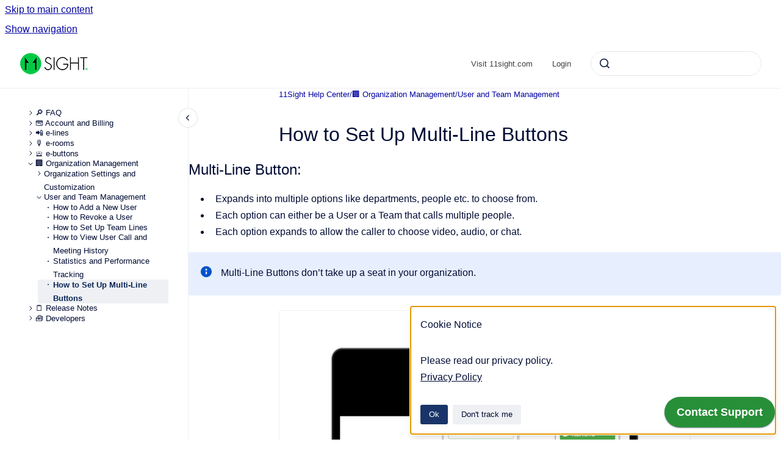

--- FILE ---
content_type: text/html
request_url: https://help.11sight.com/home/how-to-set-up-multi-line-buttons
body_size: 6468
content:
<!doctype html>
            
        
    
<html class="no-js" lang="en" data-vp-page-id="54427677">
    
    
    
<head>
    <!--CDP_HEAD_START-->
        <!--CDP_HEAD_END-->
    <meta charset="utf-8">
    <meta http-equiv="x-ua-compatible" content="ie=edge">
    <meta name="viewport" content="width=device-width, initial-scale=1">
    <meta name="repository-base-url" content="../home">
                <meta name="source-last-modified" content="2022-12-22T01:55Z">
    
    <meta name="Help Center Version"
          content="1.4">
    
        
    <link rel="icon" href="https://help.11sight.com/__assets-7700c079-7d02-4b91-a18f-1281ec6ef20f/image/11Sight%20New%20Favicon.png">
    <link rel="apple-touch-icon" href="https://help.11sight.com/__assets-7700c079-7d02-4b91-a18f-1281ec6ef20f/image/11Sight%20New%20Favicon.png">

            <link rel="canonical" href="https://help.11sight.com/home/how-to-set-up-multi-line-buttons">
        
    


<!-- HelpCenter config -->


                                                                                
    
                

    <!-- Primary Meta Tags -->
    <meta name="title" content="How to Set Up Multi-Line Buttons">
            <meta name="description" content="Multi-Line Button: Expands into multiple options like departments, people etc. to choose from. Each option can either be a User or a Team that call...">
    <meta property="og:description" content="Multi-Line Button: Expands into multiple options like departments, people etc. to choose from. Each option can either be a User or a Team that call...">
    <meta property="twitter:description" content="Multi-Line Button: Expands into multiple options like departments, people etc. to choose from. Each option can either be a User or a Team that call...">

        
    
    <!-- Open Graph / Facebook -->
    <meta property="og:type" content="website">
    <meta property="og:url" content="https://help.11sight.com/home/how-to-set-up-multi-line-buttons">
    <meta property="og:title" content="How to Set Up Multi-Line Buttons">
    <meta property="og:image" content="https://help.11sight.com/__attachments/54427677/Super%20Button.png?inst-v=7700c079-7d02-4b91-a18f-1281ec6ef20f">


    <!-- Twitter -->
    <meta property="twitter:card" content="summary_large_image">
    <meta property="twitter:title" content="How to Set Up Multi-Line Buttons">
    <meta property="twitter:image" content="https://help.11sight.com/__attachments/54427677/Super%20Button.png?inst-v=7700c079-7d02-4b91-a18f-1281ec6ef20f">

    
    <script>
        var hasCookieNotice = true;
        var usesCookieOptInStrategy = true;
        var cookieRelatedFeatures = [];

        function isSitePreview() {
            var previewStagingUrlMatcher = /\/~preview-([a-f0-9]{8}-[a-f0-9]{4}-[a-f0-9]{4}-[a-f0-9]{4}-[a-f0-9]{12})\//;
            return previewStagingUrlMatcher.test(window.location.href);
        }

        function hasSiteViewerGivenConsentForTracking() {
            try {
                return window.localStorage.getItem('shc-cookies') === 'enabled';
            } catch (e) {
                return false;
            }
        }

        function hasSiteViewerRefusedConsentForTracking() {
            try {
                return window.localStorage.getItem('shc-cookies') === 'disabled';
            } catch (e) {
                return false;
            }
        }

        function areCookiesEnabled() {
                        if (!hasCookieNotice) {
                return true;
            }

                        if (usesCookieOptInStrategy) {
                                if (hasSiteViewerGivenConsentForTracking()) {
                    return true;
                }
            } else {
                                if (!hasSiteViewerRefusedConsentForTracking()) {
                    return true;
                }
            }

            return false;
        }

        var registerCookieRelatedFeature = function (featureFunction) {

                                                
            if (typeof featureFunction === 'function') {
                cookieRelatedFeatures.push(featureFunction);
            }
        }

        var initializeCookieRelatedFeatures = function () {

                                    
            if (!areCookiesEnabled()) {
                return;
            }
            window.scrollHelpCenter.areCookiesEnabled = true;
            for (const cookieRelatedFeature of cookieRelatedFeatures) {
                try {
                    cookieRelatedFeature();
                } catch (e) {
                    console.error(e);
                }
            }
        }

        
        window.scrollHelpCenter = {
            collection: JSON.parse('{\"members\":[{\"name\":\"11Sight Help Center\",\"prefix\":\"home\"}],\"currentContentSource\":{\"name\":\"11Sight Help Center\",\"prefix\":\"home\"}}'),
            source: {
                confluenceBaseUrl: 'https://11sight.atlassian.net/wiki',
                confluencePageId: '54427677',
                confluenceSpaceKey: '1H',
            },
            contentSourceKey: 'SPACE:1H',
            siteKey: '0b0ec76d-d589-4c9c-83dd-f161415c14b3',
            customJsSrc: null,
            isSitePreview: isSitePreview(),
            areCookiesEnabled: areCookiesEnabled(),
            excludePageLabel: 'scroll-help-center-exclude-page',
            hasCookieNotice: hasCookieNotice,
            usesCookieOptInStrategy: usesCookieOptInStrategy,
            registerCookieRelatedFeature: registerCookieRelatedFeature,
            initializeCookieRelatedFeatures: initializeCookieRelatedFeatures,
            isPortal: false,
            isSearch: false,
            isError: false,
            isOverview: false,
            viewportLink: '../',
            relSiteRootPath: '../',
            siteInstanceId: '7700c079-7d02-4b91-a18f-1281ec6ef20f',
            theme: {
                root: {
                    absoluteLink: '../'
                },
                header: {
                    displaySpaceName: false,
                    links: JSON.parse('[{\"url\":\"https:\/\/11sight.com\",\"text\":\"Visit 11sight.com\"},{\"url\":\"https:\/\/app.11sight.com\/\",\"text\":\"Login\"}]'),
                    logo: {
                        url: '../__assets-7700c079-7d02-4b91-a18f-1281ec6ef20f/image/001_11sight-logo-Green-transparent-background-%5BConverted%5D.jpg',
                        alt: '11Help'
                    },
                },
                cookieNotice: {
                    display: true,
                    headingText: 'Cookie Notice',
                    descriptionText: 'Please read our privacy policy.',
                    link: {
                        url: 'https://www.11sight.com/privacy-policy',
                        text: 'Privacy Policy'
                    }
                }
            },
            integrations: {
                jiraServiceDesk: {
                    key: '72d819b8-7304-4b82-9533-1d483356c08d'
                },
                intercom: {
                    appId: ''
                },
                zendesk: {
                    url: ''
                }
            },
            repository: {
                link: '../home',
                name: '11Sight Help Center'
            },
            versionLinksForPage: JSON.parse('null'),
            variantLinksForPage: JSON.parse('null'),
            languageLinksForPage: JSON.parse('null'),
            defaultLanguageCode: null        };
    </script>

            
    
        <!-- Google Tag Manager -->
        <script>
                        window.scrollHelpCenter.registerCookieRelatedFeature(function () {
                if (!window.scrollHelpCenter.isSitePreview) {
                    (function(w,d,s,l,i){w[l]=w[l]||[];w[l].push({'gtm.start':
                        new Date().getTime(),event:'gtm.js'});var f=d.getElementsByTagName(s)[0],
                        j=d.createElement(s),dl=l!='dataLayer'?'&l='+l:'';j.async=true;j.src=
                        'https://www.googletagmanager.com/gtm.js?id='+i+dl;f.parentNode.insertBefore(j,f);
                    })(window,document,'script','dataLayer','GTM-MRWD4XH');
                }
            });
        </script>
        <!-- End Google Tag Manager -->
    

    
            <meta name="google-site-verification"
              content="CYeQY9gNfiWwEKMXGmtxnq9-77m5Uxxb97-ovel8Q90"/>
        
    <link rel="stylesheet" href="../__theme/css/app--547bc8f532aa3a921ae6.css">

    
            <link rel="stylesheet"
              id="theme-asset-custom-css"
              href="../__assets-7700c079-7d02-4b91-a18f-1281ec6ef20f/css/custom.css">
    
    
    
<style>
            :root {
                --vp-footer-background-color: #363633;
                --vp-footer-text-color: #FFFFFF;
                --vp-header-background-color: #ffffff;
                --vp-header-text-color: #404040;

                        --_K15t-INTERNAL-footer-background: var(--vp-footer-background-color);
        --_K15t-INTERNAL-footer-foreground: var(--vp-footer-text-color);
        --_K15t-INTERNAL-header-background: var(--vp-header-background-color);
        --_K15t-INTERNAL-header-foreground: var(--vp-header-text-color);

                    }
</style>

    <title>How to Set Up Multi-Line Buttons</title>

        </head>
    <!-- pageid attribute is deprecated - please use data-vp-page-id on html element instead -->
    <body pageid="54427677" class="flex flex-col min-h-screen">
                    <div id="vp-js-cookies__notice"></div>
            <vp-a11y-skip-controller>
                <a class="vp-a11y-skip-trigger" href="#content">
                    <i18n-message i18nkey="navigation.skip.to.main.label">
                        Skip to main content
                    </i18n-message>
                </a>
            </vp-a11y-skip-controller>
            <button type="button" class="vp-a11y-skip-trigger vp-js-a11y-navigation-toggle">
                <i18n-message i18nkey="navigation.open.label">
                    Show navigation
                </i18n-message>
            </button>
        
        

<header data-vp-component="header" class="header hc-header-background-color">
    <div class="header__navigation relative">
        <div class="hc-header-background-color relative z-10" id="site-navigation">
            <div class="top-bar header__navigation--large hc-header-background-color hc-header-font-color">
                <div class="top-bar-left">
                    <ul class="flex flex-wrap flex-row gap-4 items-center relative m-0 p-0 list-none hc-header-background-color">
                        <li class="leading-none align-self-center header__navigation--logo">
                            <vp-localized-link>
                                <a href="../">
                                    <img src="../__assets-7700c079-7d02-4b91-a18f-1281ec6ef20f/image/001_11sight-logo-Green-transparent-background-%5BConverted%5D.jpg" alt="">
                                    <i18n-message class="sr-only" i18nKey="header.home.label">
                                        Go to homepage
                                    </i18n-message>
                                </a>
                            </vp-localized-link>
                        </li>
                                            </ul>
                </div>
                <div class="top-bar-right no-print">
                    <div class="header__navigation--large__menu hc-header-background-color">
                        <ul class="flex flex-row m-0 p-0 list-none render-links">
                            
    <li class="order-6 lg:order-2 render-links--link
                              render-links--link--border">
        <a href="https://11sight.com"
           class="block px-4 py-3 hc-header-font-color"
           rel="noopener">
            Visit 11sight.com
        </a>
    </li>
        <li class="order-6 lg:order-2 render-links--link
                              ">
        <a href="https://app.11sight.com/"
           class="block px-4 py-3 hc-header-font-color"
           rel="noopener">
            Login
        </a>
    </li>
                            </ul>
                                                                            <div class="my-auto list-none ml-4">
                                    

        
        
    
    <div
        data-vp-id="search-bar-placeholder"
        data-vp-component="search-bar"
        data-vp-variant=""
        class="vp-search-bar "
        aria-hidden="true"
    >
        <form
            action="/search.html"
            method="GET"
            class="vp-search-bar__input-container"
        >
            <div
                data-vp-component="search-input"
                data-vp-variant="border"
                class="vp-search-input vp-search-input--border"
            >
                <input
                    type="search"
                    autocomplete="off"
                    value=""
                    class="vp-search-input__input"
                    style="margin-right: 0;"
                >
            </div>
        </form>
    </div>

    
    <script data-vp-id="search-bar-config" type="application/json">
        {
            "hasContentSourceFilter": false,
            "hasQuickSearch": true,
            "variant": ""
        }
    </script>
                            </div>
                                            </div>

                    <button type="button" class="vp-js-header-search-toggle vp-button header__navigation--button hc-header-font-color">
                        <svg
                            data-vp-id="header-search-toggle-icon"
                            data-vp-component="icon"
                            xmlns="http://www.w3.org/2000/svg"
                            width="20"
                            height="20"
                            viewBox="0 0 20 20"
                            fill="none"
                            aria-hidden="true"
                        >
                            <path d="M8.99452 14.5C10.5121 14.5 11.809 13.9669 12.8854 12.9007C13.9618 11.8345 14.5 10.5361 14.5 9.00548C14.5 7.48794 13.9631 6.19097 12.8893 5.11458C11.8155 4.03819 10.519 3.5 9 3.5C7.46786 3.5 6.16816 4.0369 5.1009 5.11071C4.03363 6.18453 3.5 7.48096 3.5 9C3.5 10.5321 4.0331 11.8318 5.09929 12.8991C6.1655 13.9664 7.46391 14.5 8.99452 14.5ZM9 16C8.02913 16 7.11974 15.816 6.27185 15.4479C5.42395 15.0799 4.68056 14.5799 4.04167 13.9479C3.40278 13.316 2.90278 12.576 2.54167 11.728C2.18056 10.88 2 9.97053 2 8.99956C2 8.04152 2.18403 7.13542 2.55208 6.28125C2.92014 5.42708 3.41864 4.68387 4.04758 4.0516C4.67653 3.41935 5.41569 2.91935 6.26508 2.5516C7.11449 2.18387 8.02548 2 8.99806 2C9.95769 2 10.8646 2.18403 11.7188 2.55208C12.5729 2.92014 13.316 3.42014 13.9479 4.05208C14.5799 4.68403 15.0799 5.42612 15.4479 6.27835C15.816 7.13058 16 8.0381 16 9.00094C16 9.83365 15.8615 10.6213 15.5846 11.3638C15.3078 12.1062 14.9254 12.7836 14.4375 13.3958L18 16.9583L16.9375 18L13.375 14.4583C12.7668 14.9459 12.0939 15.3247 11.3564 15.5948C10.6188 15.8649 9.83333 16 9 16Z" fill="currentColor"></path>
                        </svg>
                        <i18n-message class="sr-only" i18nKey="search.form.show.label"></i18n-message>
                    </button>
                </div>
            </div>
        </div>
    </div>
</header>

        <div class="flex flex-col flex-grow hc-main-wrapper">
                            


<div class="vp-article vp-container article">
    <div class="vp-article__aside-left no-print">
        <div id="vp-js-desktop__navigation" class="vp-article__aside-left__inner"></div>
    </div>

    <main id="article-content" class="vp-article__content-panel">
                    
    <i18n-message i18nkey="breadcrumb.label" attribute="aria-label" class="vp-breadcrumbs__wrapper">
        <nav class="vp-breadcrumbs" aria-label="Breadcrumb" role="navigation">
            <div class="breadcrumbs-wrapper">
                <ol class="breadcrumbs breadcrumbs--fit-content">
                                            <li>
                                                            <a href="../home/" rel="prev">11Sight Help Center</a>
                                                                                        <span aria-hidden="true">/</span>
                                                    </li>
                                            <li>
                                                            <a href="../home/organization-management" rel="prev" class="js-breadcrumbs-truncate">🏢 Organization Management</a>
                                                                                        <span aria-hidden="true">/</span>
                                                    </li>
                                            <li>
                                                            <a href="../home/user-management" rel="prev" class="js-breadcrumbs-truncate">User and Team Management</a>
                                                                                </li>
                                    </ol>
            </div>
        </nav>
    </i18n-message>
                        <div id="content" class="vp-a11y-skip-target" tabindex="-1"></div>
                    <div class="vp-article__aside-right no-print">
                <vp-toc data-vp-component="toc" for="main-content">
                    <vp-a11y-skip-controller slot="afterbegin">
                        <a class="vp-a11y-skip-trigger"  href="#article-inner-content">
                            <i18n-message i18nkey="navigation.skip.toc.label">
                                Skip table of contents
                            </i18n-message>
                        </a>
                    </vp-a11y-skip-controller>
                </vp-toc>
            </div>
                <div id="article-inner-content" class="vp-article__wrapper" tabindex="-1">
            <header class="article-header">
                <!-- CSS class article__heading is deprecated and will be removed in the future -->
                <h1 class="vp-article__heading article__heading"><span>How to Set Up Multi-Line Buttons</span></h1>
            </header>

            <section id="main-content" class="vp-article__content wiki-content article__content">
                    <div class="contentLayout2">
<div class="columnLayout two-equal" data-layout="two-equal" data-layout-mode="default">
<div class="cell normal" data-type="normal">
<div class="innerCell">
<h2 id="HowtoSetUpMulti-LineButtons-Multi-LineButton:">Multi-Line Button:</h2><ul><li><p>Expands into multiple options like departments, people etc. to choose from.</p></li><li><p>Each option can either be a User or a Team that calls multiple people.</p></li><li><p>Each option expands to allow the caller to choose video, audio, or chat.</p></li></ul>





    
<div class="panel-macro panel-macro--info panel-macros--info" role="note" aria-label="Note" data-type="info">
    <div class="flex flex-row flex-wrap">
        <div class="flex-shrink panel-macro__icon panel-macros--info__icon">
                            <img aria-hidden="true" src="../__theme/images/common/info-macro-icon--39985156a8a940b9a79d.svg">
                                </div>
        <div class="flex-1 w-auto self-center panel-macro__content panel-macros--info__content">
                        <p>Multi-Line Buttons don’t take up a seat in your organization.</p>
        </div>
    </div>
</div>
</div>
</div>
<div class="cell normal" data-type="normal">
<div class="innerCell">
<p></p><figure data-layout="center" data-align="center" class="confluence-embedded-image vp-image vp-image--align-center vp-image--width-12 image-center"><img src="../__attachments/54427677/Super%20Button.png?inst-v=7700c079-7d02-4b91-a18f-1281ec6ef20f" data-width="680"></figure></div>
</div>
</div>
<div class="columnLayout two-equal" data-layout="two-equal" data-layout-mode="default">
<div class="cell normal" data-type="normal">
<div class="innerCell">
<h2 id="HowtoSetUpMulti-LineButtons-Multi-LineButtonSetup:">Multi-Line Button Setup:</h2><ul><li><p>Navigate to Organization Settings &gt; <strong>Set Up &gt; Multi-Line Button</strong>.</p></li><li><p>Click on <strong>+Create Multi Line</strong>.</p></li><li><p>Enter a name and an address for your button.</p></li><li><p>Select the Users or Teams you wish to display in the button. Click Save.</p></li></ul></div>
</div>
<div class="cell normal" data-type="normal">
<div class="innerCell">
<p></p><figure data-layout="center" data-align="center" class="confluence-embedded-image vp-image vp-image--align-center vp-image--width-auto image-center"><img src="../__attachments/54427677/Screenshot%202022-12-05%20at%206.36.15%20PM.png?inst-v=7700c079-7d02-4b91-a18f-1281ec6ef20f"></figure></div>
</div>
</div>
<div class="columnLayout two-equal" data-layout="two-equal" data-layout-mode="default">
<div class="cell normal" data-type="normal">
<div class="innerCell">
<h2 id="HowtoSetUpMulti-LineButtons-Actions">Actions</h2><ul><li><p>To get the button’s embed code click <strong>&lt;&gt;</strong>.</p></li><li><p>Click on the pencil icon to configure your button’s style.</p></li><li><p>Click on the connecting dots icon to edit the Users and Teams that will be displayed in the button.</p></li><li><p>Click on the cancel icon to revoke the button.</p></li></ul></div>
</div>
<div class="cell normal" data-type="normal">
<div class="innerCell">
<figure data-layout="center" data-align="center" class="confluence-embedded-image vp-image vp-image--align-center vp-image--width-auto image-center"><img src="../__attachments/54427677/Screenshot%202022-12-05%20at%206.35.48%20PM.png?inst-v=7700c079-7d02-4b91-a18f-1281ec6ef20f"></figure><p></p></div>
</div>
</div>
</div>

        
<div class="table-overlay full reveal article__content" data-vp-id="js-table-overlay">
    <i18n-message i18nkey="modal.cta.close.label" attribute="title">
        <button class="close-button table-overlay__close"
                data-close
                title="Close modal"
                type="button">
            <span aria-hidden="true">&times;</span>
        </button>
    </i18n-message>
    <div class="table-overlay__content"></div>
</div>

                            </section>

                    </div>
    </main>
</div>
                    </div>

        
    
<footer data-vp-component="footer" class="footer hc-footer-background-color">
    <div class="grid lg:flex footer--alignment hc-footer-font-color">
                    <div class="flex hc-footer-font-color">
                <img src="../__assets-7700c079-7d02-4b91-a18f-1281ec6ef20f/image/Untitled-2%20copy.png" class="footer__logo" alt="">
            </div>
                <div class="grid">
            <div class="footer__links">
                                    <a
                        href="https://www.11sight.com/terms-of-service"
                        class="hc-footer-font-color"
                        rel="noopener"
                    >
                        Terms of Service
                    </a>
                    <span class="footer__links--separator">/</span>                                    <a
                        href="https://www.11sight.com/privacy-policy"
                        class="hc-footer-font-color"
                        rel="noopener"
                    >
                        Privacy Policy
                    </a>
                    <span class="footer__links--separator">/</span>                                    <a
                        href="https://11sight.atlassian.net/servicedesk/customer/portal/3/group/4/create/26"
                        class="hc-footer-font-color"
                        rel="noopener"
                    >
                        Leave Feedback
                    </a>
                    <span class="footer__links--separator">/</span>                                    <a
                        href="https://11sight.com"
                        class="hc-footer-font-color"
                        rel="noopener"
                    >
                        11sight.com
                    </a>
                                                </div>
                <ul class="footer__attribution-line--copyright hc-footer-font-color">
                    <li>
                    <i18n-message i18nkey="footer.copyright.label" options='{ "date": "2024", "by": "11Sight Inc." }'>
                        Copyright &copy; 2024 11Sight Inc.
                    </i18n-message>
                    </li>
                    <li>
                        <span aria-hidden="true">&bull;</span>
                        <i18n-message i18nkey="footer.poweredBy.label">Powered by</i18n-message>
                        &#32;
                        <a
                            href="https://www.k15t.com/go/scroll-viewport-cloud-help-center"
                            rel="noopener"
                        >
                            Scroll Viewport
                        </a>
                        &#32;
                        &#38;
                        &#32;
                        <a
                            href="https://www.atlassian.com/software/confluence"
                            rel="noopener"
                        >
                            Atlassian Confluence
                        </a>
                    </li>
                    <li id="vp-js-cookies__reset-link"></li>
                </ul>
                    </div>
    </div>
</footer>

        
    
    
        
        <script data-jsd-embedded
            data-key="72d819b8-7304-4b82-9533-1d483356c08d"
            data-base-url="https://jsd-widget.atlassian.com"
            src="https://jsd-widget.atlassian.com/assets/embed.js"></script>
        
            
    
                
                
                
        
        <div id="vp-js-mobile__navigation"></div>

                            <div class="vp-error-log">
                <div class="vp-error-log__backdrop"></div>
                <div class="vp-error-log__modal">
                    <div class="vp-error-log__header">
                        <i18n-message i18nkey="preview.errorLog.header.label" ns="common">
                            JavaScript errors detected
                        </i18n-message>
                    </div>
                    <div class="vp-error-log__content">
                        <p>
                            <i18n-message i18nkey="preview.errorLog.content.0" ns="common">
                                Please note, these errors can depend on your browser setup.
                            </i18n-message>
                        </p>
                        <ul data-error-log-list>
                            <template class="vp-error-log__item--template">
                                <li></li>
                            </template>
                        </ul>
                        <p>
                            <i18n-message i18nkey="preview.errorLog.content.1" ns="common">
                                If this problem persists, please contact our support.
                            </i18n-message>
                        </p>
                    </div>
                    <div class="vp-error-log__footer">
                        <a class="vp-button vp-button--primary" href="https://k15t.jira.com/servicedesk/customer/portal/3" rel="noopener">
                            <i18n-message i18nkey="preview.errorLog.cta.support.label" ns="common">
                                Contact Support
                            </i18n-message>
                        </a>
                        <a class="vp-button vp-button--secondary" id="error-log-close-button" tabindex="0">
                            <i18n-message i18nkey="preview.errorLog.cta.close.label" ns="common">
                                Close
                            </i18n-message>
                        </a>
                    </div>
                </div>
            </div>
        
        <script>
            (function() {
                // set the inapphelp attributes as early as possible to avoid flashing content that should be hidden
                const searchParams = new URL(location.href).searchParams;

                if (searchParams.get('inAppHelp') === 'true') {
                    const inAppHelpClasses = ['vp-in-app-help'];

                    if (searchParams.get('title') === 'false') {
                        inAppHelpClasses.push('vp-in-app-help--no-title');
                    }

                    document.body.classList.add(...inAppHelpClasses);
                }
            }());
        </script>

        <script>
            if(!false) {
                window.scrollHelpCenter.initializeCookieRelatedFeatures();
            }
        </script>

        <script src="../__theme/js/app--fe2175de0d779661f368.js"></script>
    </body>
</html>


--- FILE ---
content_type: text/css
request_url: https://help.11sight.com/__theme/css/app--547bc8f532aa3a921ae6.css
body_size: 60489
content:
:root{--vp-grid-step:0.5rem;--vp-layout-header-height:80px;--vp-layout-scroll-offset:12px;--vp-layout-container-width:1920px;--vp-footer-text-color:var(--K15t-foreground-on-strong);--vp-footer-background-color:#385071;--vp-header-text-color:var(--K15t-foreground-on-strong);--vp-header-background-color:#0d284f;--vp-button-variant-floating-action-size:54px;--vp-mobile-menu-trigger-position-right:calc(var(--vp-grid-step)*2);--vp-mobile-menu-trigger-position-bottom:calc(var(--vp-grid-step)*2);--vp-color-black:var(--K15t-color-neutral-900);--vp-color-downriver-blue:rgba(9,30,66,.08);--vp-color-medium-gray:var(--K15t-color-neutral-700);--vp-color-stratos-blue:#000c34;--vp-color-blue:var(--K15t-color-blue-600);--vp-color-athens-gray-rgb:244,245,247;--vp-color-athens-gray:rgb(var(--vp-color-athens-gray-rgb));--vp-color-dark-gray:#172b4d;--vp-color-dark-gray-01:#42526e;--vp-color-light-gray-rgb:223,225,230;--vp-color-light-gray:rgb(var(--vp-color-light-gray-rgb));--vp-color-white-rgb:255,255,255;--vp-color-white:rgb(var(--vp-color-white-rgb));--vp-border-radius-small:3px;--vp-border-radius-big:8px;--vp-color-border-default:var(--K15t-border-neutral);--vp-color-border-focused:var(--vp-color-stratos-blue);--vp-color-background-active:rgba(0,0,0,.05);--vp-color-text-default:var(--vp-color-stratos-blue);--vp-color-text-on-active:var(--vp-color-black);--vp-ease-out-quint:cubic-bezier(0.230,1.000,0.320,1.000);--vp-focus-ring-inner-color:var(--vp-color-white);--vp-focus-ring-outer-color:#2563ebd9;--vp-font-family-code:var(--_K15t-font-family-mono);--vp-font-family-default:var(--_K15t-font-family-sans);--vp-font-family-headline:var(--K15t-font-family-body);--vp-font-size-standard:var(--K15t-font-size-medium);--vp-heading-h1-font-size:var(--K15t-font-size-2x-large);--vp-heading-h1-font-size-mobile:var(--K15t-font-size-x-large);--vp-heading-h1-line-height:1.11;--vp-heading-h1-line-height-mobile:1.25;--vp-roundness-interactive-elements:var(--K15t-radius-small);--vp-roundness-overlays:var(--K15t-radius-medium);--vp-roundness-images:var(--K15t-radius-small);--vp-portal-banner-background-image:"";--vp-portal-banner-shadow:none;--vp-portal-banner-text-color:#fff;--vp-space-banner-background-image:"";--vp-space-banner-shadow:none;--vp-space-banner-text-color:#fff;--vp-button-background:var(--K15t-foreground);--vp-button-foreground:var(--K15t-surface);--vp-button-variant-outline-background:var(--vp-button-foreground);--vp-button-variant-outline-foreground:var(--vp-button-background);--vp-button-variant-subtle-foreground:var(--vp-button-foreground)}@media (min-width:1024px){:root{--vp-layout-scroll-offset:32px}}:root{--K15t-color-neutral-0:#fff;--K15t-color-neutral-25:#f7f7f9;--K15t-color-neutral-50:#eff0f4;--K15t-color-neutral-75:#e2e5eb;--K15t-color-neutral-100:#b7bdcf;--K15t-color-neutral-200:#8993af;--K15t-color-neutral-300:#5d6b8f;--K15t-color-neutral-400:#3d4e7b;--K15t-color-neutral-500:#193468;--K15t-color-neutral-600:#132e60;--K15t-color-neutral-700:#0a2656;--K15t-color-neutral-800:#021d4a;--K15t-color-neutral-850:#000e3d;--K15t-color-neutral-900:#000c34;--K15t-color-neutral-950:#000b2e;--K15t-color-neutral-1000:#000;--K15t-color-brand-25:var(--K15t-color-neutral-25);--K15t-color-brand-50:var(--K15t-color-neutral-50);--K15t-color-brand-100:var(--K15t-color-neutral-100);--K15t-color-brand-200:var(--K15t-color-neutral-200);--K15t-color-brand-300:var(--K15t-color-neutral-300);--K15t-color-brand-400:var(--K15t-color-neutral-400);--K15t-color-brand-500:var(--K15t-color-neutral-500);--K15t-color-brand-600:var(--K15t-color-neutral-600);--K15t-color-brand-700:var(--K15t-color-neutral-700);--K15t-color-brand-800:var(--K15t-color-neutral-800);--K15t-color-brand-900:var(--K15t-color-neutral-900);--K15t-color-blue-100:#e7efff;--K15t-color-blue-400:#1062fb;--K15t-color-blue-500:#0d0dfc;--K15t-color-blue-600:#0404a3;--K15t-color-yellow-100:#fff6de;--K15t-color-yellow-400:#ffc420;--K15t-color-green-100:#d4ffee;--K15t-color-green-400:#008756;--K15t-color-green-900:#004938;--K15t-color-red-100:#feedec;--K15t-color-red-400:#d12a3a;--K15t-color-red-700:#931536;--K15t-color-teal-100:#ccf6fd;--K15t-color-teal-400:#00d4f5;--K15t-color-purple-100:#eae3ff;--K15t-color-purple-400:#5d07a0;--K15t-color-purple-700:#45057c;--_K15t-font-family-sans:"Roboto",Helvetica,Arial,sans-serif;--_K15t-font-family-mono:"PT Mono",Monaco,"Andale Mono","Ubuntu Mono",monospace;--K15t-font-family-body:var(--vp-font-family-default);--K15t-font-family-headline:var(--vp-font-family-headline);--K15t-font-family-code:var(--vp-font-family-code);--K15t-font-weight-regular:400;--K15t-font-weight-medium:500;--K15t-font-weight-bold:700;--K15t-font-size-2x-small:0.625rem;--K15t-font-size-x-small:0.75rem;--K15t-font-size-small:0.8125rem;--K15t-font-size-medium:1rem;--K15t-font-size-medium-large:1.125rem;--K15t-font-size-large:1.25rem;--K15t-font-size-x-large:1.5rem;--K15t-font-size-2x-large:2rem;--K15t-font-size-3x-large:3rem;--K15t-line-height-x-small:1.1;--K15t-line-height-small:1.3;--K15t-line-height-medium:1.5;--K15t-line-height-large:1.7;--K15t-radius-factor:1;--K15t-radius-2x-small:calc(1px*var(--K15t-radius-factor));--K15t-radius-x-small:calc(2px*var(--K15t-radius-factor));--K15t-radius-small:calc(var(--vp-border-radius-small)*var(--K15t-radius-factor));--K15t-radius-medium:calc(5px*var(--K15t-radius-factor));--K15t-radius-large:calc(var(--vp-border-radius-big)*var(--K15t-radius-factor));--K15t-radius-circle:50%;--K15t-radius-pill:calc(1000px*(var(--K15t-radius-factor)*0.0375));--K15t-surface:var(--K15t-color-neutral-0);--K15t-surface-raised:var(--K15t-color-neutral-0);--K15t-surface-overlay:var(--K15t-color-neutral-0);--K15t-background-neutral:var(--K15t-color-neutral-50);--K15t-background-neutral-hovered:var(--K15t-color-neutral-75);--K15t-background-neutral-pressed:var(--K15t-color-neutral-100);--K15t-background-neutral-selected:var(--K15t-color-neutral-50);--K15t-background-neutral-subtle:transparent;--K15t-background-neutral-subtle-hovered:var(--K15t-color-neutral-25);--K15t-background-neutral-subtle-pressed:var(--K15t-color-neutral-50);--K15t-background-neutral-subtle-selected:var(--K15t-color-neutral-50);--K15t-background-neutral-strong:var(--K15t-color-neutral-700);--K15t-background-neutral-strong-hovered:var(--K15t-color-neutral-800);--K15t-background-neutral-strong-pressed:var(--K15t-color-neutral-900);--K15t-background-neutral-strong-selected:var(--K15t-color-neutral-700);--K15t-background-brand:var(--K15t-color-brand-50);--K15t-background-brand-hovered:var(--K15t-color-brand-100);--K15t-background-brand-pressed:var(--K15t-color-brand-200);--K15t-background-brand-selected:var(--K15t-color-brand-50);--K15t-background-brand-strong:var(--K15t-color-brand-500);--K15t-background-brand-strong-hovered:var(--K15t-color-brand-600);--K15t-background-brand-strong-pressed:var(--K15t-color-brand-700);--K15t-background-brand-strong-selected:var(--K15t-color-brand-500);--K15t-background-input:var(--K15t-color-neutral-0);--K15t-background-information:var(--K15t-color-blue-100);--K15t-background-information-strong:var(--K15t-color-blue-400);--K15t-background-tip:var(--K15t-color-purple-100);--K15t-background-tip-strong:var(--K15t-color-purple-400);--K15t-background-success:var(--K15t-color-green-100);--K15t-background-success-strong:var(--K15t-color-green-400);--K15t-background-warning:var(--K15t-color-yellow-100);--K15t-background-warning-strong:var(--K15t-color-yellow-400);--K15t-background-danger:var(--K15t-color-red-100);--K15t-background-danger-strong:var(--K15t-color-red-400);--K15t-border-neutral:var(--K15t-color-neutral-50);--K15t-border-neutral-strong:var(--K15t-color-neutral-75);--K15t-border-neutral-strong-selected:var(--K15t-color-neutral-900);--K15t-border-input:var(--K15t-border-neutral-strong);--K15t-border-input-selected:var(--K15t-border-brand-strong);--K15t-border-brand:var(--K15t-color-brand-100);--K15t-border-brand-hovered:var(--K15t-color-brand-500);--K15t-border-brand-pressed:var(--K15t-color-brand-600);--K15t-border-brand-selected:var(--K15t-color-brand-500);--K15t-border-brand-strong:var(--K15t-color-brand-700);--K15t-foreground:var(--vp-color-black);--K15t-foreground-subtle:var(--vp-color-medium-gray);--K15t-foreground-on-strong:var(--K15t-color-neutral-0);--K15t-foreground-on-information:var(--K15t-color-blue-600);--K15t-foreground-on-information-strong:var(--K15t-color-neutral-0);--K15t-foreground-on-tip:var(--K15t-color-purple-700);--K15t-foreground-on-tip-strong:var(--K15t-color-neutral-0);--K15t-foreground-on-success:var(--K15t-color-green-900);--K15t-foreground-on-success-strong:var(--K15t-color-neutral-0);--K15t-foreground-on-warning:var(--K15t-color-neutral-900);--K15t-foreground-on-warning-strong:var(--K15t-color-neutral-900);--K15t-foreground-on-danger:var(--K15t-color-red-700);--K15t-foreground-on-danger-strong:var(--K15t-color-neutral-0);--K15t-foreground-brand:var(--K15t-color-brand-500);--K15t-foreground-on-brand:var(--K15t-color-brand-700);--K15t-foreground-on-brand-strong:var(--K15t-color-neutral-0);--K15t-link:var(--vp-color-blue);--K15t-link-visited:var(--K15t-color-purple-700);--K15t-blanket:rgba(0,0,0,.85);--K15t-blanket-loading:hsla(0,0%,100%,.8);--K15t-font-size-headline-x-large:var(--K15t-font-size-2x-large);--K15t-font-size-headline-large:var(--vp-heading-h1-font-size-mobile);--K15t-font-size-headline-medium:var(--K15t-font-size-large);--K15t-font-size-headline-small:var(--K15t-font-size-medium-large);--K15t-font-size-headline-x-small:var(--K15t-font-size-medium);--K15t-font-size-body-medium:var(--vp-font-size-standard);--K15t-font-size-body-small:var(--K15t-font-size-small);--K15t-font-headline-x-large:var(--K15t-font-weight-regular) var(--K15t-font-size-headline-x-large) /var(--K15t-line-height-medium) var(--K15t-font-family-headline);--K15t-font-headline-large:var(--K15t-font-weight-medium) var(--K15t-font-size-headline-large) /var(--K15t-line-height-medium) var(--K15t-font-family-headline);--K15t-font-headline-medium:var(--K15t-font-weight-medium) var(--K15t-font-size-headline-medium) /var(--K15t-line-height-medium) var(--K15t-font-family-headline);--K15t-font-headline-small:var(--K15t-font-weight-medium) var(--K15t-font-size-headline-small) /var(--K15t-line-height-medium) var(--K15t-font-family-body);--K15t-font-body-medium:var(--K15t-font-weight-regular) var(--K15t-font-size-body-medium) /var(--K15t-line-height-large) var(--K15t-font-family-body);--K15t-font-body-medium-strong:var(--K15t-font-weight-medium) var(--K15t-font-size-body-medium) /var(--K15t-line-height-large) var(--K15t-font-family-body);--K15t-font-body-small:var(--K15t-font-weight-regular) var(--K15t-font-size-body-small) /var(--K15t-line-height-medium) var(--K15t-font-family-body);--K15t-font-body-small-strong:var(--K15t-font-weight-medium) var(--K15t-font-size-body-small) /var(--K15t-line-height-medium) var(--K15t-font-family-body);--K15t-font-code-medium:var(--K15t-font-weight-regular) var(--K15t-font-size-body-medium) /var(--K15t-line-height-medium) var(--K15t-font-family-code)}@media (min-width:1024px){:root{--K15t-font-size-headline-x-large:var(--K15t-font-size-3x-large);--K15t-font-size-headline-large:var(--vp-heading-h1-font-size);--K15t-font-size-headline-medium:var(--K15t-font-size-x-large)}}:root{--K15t-layout-header-height:var(--vp-layout-header-height);--K15t-layout-scroll-offset:var(--vp-layout-scroll-offset);--K15t-layout-container-width:var(--vp-layout-container-width);--K15t-header-foreground:var(--vp-header-text-color);--K15t-header-background:var(--vp-header-background-color);--K15t-banner-foreground:var(--_K15t-INTERNAL-banner-foreground);--K15t-banner-background:var(--K15t-header-background);--K15t-banner-image:var(--_K15t-INTERNAL-banner-image);--K15t-footer-foreground:var(--vp-footer-text-color);--K15t-footer-background:var(--vp-footer-background-color,#385071);--K15t-fab-size:var(--vp-button-variant-floating-action-size);--K15t-fab-offset-block:var(--vp-mobile-menu-trigger-position-bottom);--K15t-fab-offset-inline:var(--vp-mobile-menu-trigger-position-right);color-scheme:light}*,:after,:before{border-color:currentColor}.container{margin-left:auto;margin-right:auto;width:100%}@media (min-width:640px){.container{max-width:640px}}@media (min-width:768px){.container{max-width:768px}}@media (min-width:1024px){.container{max-width:1024px}}@media (min-width:1200px){.container{max-width:1200px}}@media (min-width:1376px){.container{max-width:1376px}}.vp-button{--_foreground-color:var(--foreground-color,initial);--_border-color:var(--border-color,initial);--_background-color:var(--background-color,initial);cursor:pointer;gap:.25rem}.vp-button:hover{text-decoration:none}.vp-button{background-color:var(--_background-color);border-color:var(--_border-color);border-radius:var(--vp-roundness-interactive-elements);border-style:none;border-width:1px;color:var(--_foreground-color);font:var(--K15t-font-body-small);line-height:var(--K15t-line-height-small);outline-offset:2px;padding:8px 14px;position:relative;transition:background-color .1s ease-in-out}.vp-button--primary{--background-color:var(--K15t-background-brand-strong);--foreground-color:var(--K15t-foreground-on-brand-strong)}.vp-button--primary:hover{--background-color:var(--K15t-background-brand-strong-hovered)}.vp-button--primary:active{--background-color:var(--K15t-background-brand-strong-pressed)}.vp-button--primary:focus-visible{--background-color:var(--K15t-background-brand-strong-selected)}.vp-button--secondary{--background-color:var(--K15t-background-neutral);--foreground-color:var(--K15t-foreground)}.vp-button--secondary:hover{--background-color:var(--K15t-background-neutral-hovered)}.vp-button--secondary:active{--background-color:var(--K15t-background-neutral-pressed)}.vp-button--secondary:focus-visible{--background-color:var(--K15t-background-neutral-selected)}.vp-button--variant-outline{--background-color:var(--K15t-surface);--border-color:var(--K15t-border-brand-strong);--foreground-color:var(--K15t-foreground-on-brand);border-style:solid}.vp-button--variant-outline:hover:after{background-color:var(--K15t-background-neutral-strong);content:"";height:100%;left:0;opacity:.1;position:absolute;top:0;width:100%}.vp-button--variant-outline:active{--background-color:var(--K15t-foreground-on-brand);--foreground-color:var(--K15t-surface)}.vp-button--variant-outline:focus-visible{--background-color:var(--K15t-background-brand-selected)}.vp-collapse-button{--_size:32px;align-items:center;background-color:var(--K15t-surface);border-radius:var(--K15t-radius-circle);box-shadow:0 0 0 1px inset var(--K15t-border-neutral-strong);box-sizing:border-box;color:var(--K15t-foreground);display:flex;height:var(--_size);justify-content:center;width:var(--_size);z-index:1}.vp-collapse-button:hover{background-color:var(--K15t-background-neutral-subtle-hovered);cursor:pointer}.vp-container{margin-left:auto;margin-right:auto;max-width:var(--K15t-layout-container-width)}.vp-dialog{--_timing-function:cubic-bezier(0.230,1.000,0.320,1.000);inset:0;position:fixed}.vp-dialog__container{align-items:center;display:flex;justify-content:center}.vp-dialog__overlay{background:var(--K15t-surface-overlay);inset:0;position:fixed}.vp-dialog__wrapper{display:flex;flex-direction:column;height:100%}.vp-dialog__title{color:var(--K15t-foreground);display:flex;margin-top:40px;padding-inline:20px}.vp-dialog .modal__content{display:flex;flex:1 1 0;flex-direction:column;overflow:hidden}.vp-dialog--color-default{background:var(--K15t-surface-overlay);color:var(--K15t-foreground)}.vp-dialog--fade-enter{transition:opacity .6s var(--_timing-function)}.vp-dialog--fade-enter-from{opacity:0}.vp-dialog--fade-enter-to{opacity:1}.vp-dialog--fade-in-up-enter{transition:opacity .6s,transform .6s var(--_timing-function)}.vp-dialog--fade-in-up-enter-from{opacity:0;transform:translateY(80px)}.vp-dialog--fade-in-up-enter-to{opacity:1;transform:translateY(0)}details.vp-disclosure summary{list-style:none}details.vp-disclosure summary::-webkit-details-marker,details.vp-disclosure summary::marker,details.vp-disclosure summary:after{display:none}details.vp-disclosure .vp-disclosure-icon{aspect-ratio:1/1;display:inline-block;transition:transform .2s ease}details.vp-disclosure .vp-disclosure-icon svg{display:block}details.vp-disclosure:where([data-vp-status=opening],[data-vp-status=opened],[open]:not([data-vp-status=closing])) .vp-disclosure-icon{transform:rotate(90deg)}details.vp-disclosure.vp-disclosure--collapse{--min-height:auto;--max-height:auto;animation-duration:.25s;animation-fill-mode:both;animation-play-state:paused;animation-timing-function:linear}@media (prefers-reduced-motion){details.vp-disclosure.vp-disclosure--collapse{animation:none}}details.vp-disclosure.vp-disclosure--collapse:where([data-vp-status=opening],[data-vp-status=closing]){animation-name:collapse;animation-play-state:running;overflow-y:hidden}details.vp-disclosure.vp-disclosure--collapse:where([data-vp-status=opening]){animation-direction:normal}details.vp-disclosure.vp-disclosure--collapse:where([data-vp-status=closing]){animation-direction:reverse}@keyframes collapse{0%{max-height:var(--min-height)}to{max-height:var(--max-height)}}@keyframes fade{0%{opacity:0;visibility:hidden}to{opacity:1;visibility:visible}}[data-vp-component=dropdown]{--font-size:var(--K15t-font-size-body-medium);--text-color-button:var(--K15t-foreground);--text-color-option:var(--K15t-foreground);--text-color-option-active:var(--K15t-foreground);--background-color-button:var(--K15t-background-neutral-subtle);--background-color-button-hovered:var(--K15t-background-neutral-subtle-hovered);--background-color-options:var(--K15t-surface-overlay);--background-color-option-hovered:var(--K15t-background-neutral-subtle-hovered);--background-color-option-active:var(--K15t-background-neutral-subtle-selected);--border-radius-button:var(--K15t-radius-small);--accent-color-option-active:var(--K15t-foreground-brand);--border-radius-options:var(--vp-roundness-interactive-elements);--options-offset:0.25rem}.vp-dropdown{position:relative}.vp-dropdown__button,.vp-dropdown__inner{position:relative;width:100%}.vp-dropdown__button{align-items:center;background-color:var(--background-color-button);border-radius:var(--border-radius-button);color:var(--text-color-button);cursor:pointer;display:flex;font:var(--K15t-font-body-small);gap:.25rem;justify-content:space-between;padding:8px 14px;text-align:left}.vp-dropdown__button:hover{background-color:var(--background-color-button-hovered)}.vp-dropdown__button .vp-dropdown__button-icon--chevron{transform:rotate(90deg)}.vp-dropdown__button-icon,.vp-dropdown__button-label{color:currentColor}.vp-dropdown__button-label{display:block;line-height:var(--K15t-line-height-small);overflow:hidden;text-overflow:ellipsis;white-space:nowrap}.vp-dropdown__button-icon,.vp-dropdown__button-icon>.vp-icon{align-items:center;display:flex;height:1rem;height:16px;pointer-events:none;width:1rem;width:16px}.vp-dropdown__options{background:var(--background-color-options);border-radius:var(--border-radius-options);list-style:none;margin:0;max-height:clamp(180px,50vh,420px);overflow-y:auto;padding:0;position:absolute}.vp-dropdown__options.direction-up{top:0;transform:translateY(calc(-100% - var(--options-offset)))}.vp-dropdown__options.direction-down{bottom:0;transform:translateY(calc(100% + var(--options-offset)))}.vp-dropdown__option{align-items:stretch;color:var(--text-color-option);cursor:pointer;display:flex;font:var(--K15t-font-body-small);outline-offset:-6px}.vp-dropdown__option:before{align-self:center;background-color:var(--accent-color-option-active);border-radius:0;border-bottom-right-radius:var(--border-radius-options);border-top-right-radius:var(--border-radius-options);content:"";display:block;height:15px;visibility:hidden;width:4px}.vp-dropdown__option:first-child{border-top-left-radius:var(--border-radius-options);border-top-right-radius:var(--border-radius-options)}.vp-dropdown__option:last-child{border-bottom-left-radius:var(--border-radius-options);border-bottom-right-radius:var(--border-radius-options)}.vp-dropdown__option.is-active{background:var(--background-color-option-hovered)}.vp-dropdown__option.is-selected{background:var(--background-color-option-active);color:var(--text-color-option-active);font-weight:var(--K15t-font-weight-medium)}.vp-dropdown__option.is-selected:before{visibility:visible}.vp-dropdown:has(:focus-visible) .vp-dropdown__option.is-active{outline-color:Highlight;outline-color:-webkit-focus-ring-color;outline-style:auto}.vp-dropdown__option-label{display:block;line-height:1.25;text-align:left}.vp-dropdown--simple .vp-dropdown__button{--background-color:var(--K15t-background-neutral);background-color:var(--background-color)}.vp-dropdown--simple .vp-dropdown__button:hover{--background-color:var(--K15t-background-neutral-hovered)}.vp-dropdown--simple .vp-dropdown__button:active{--background-color:var(--K15t-background-neutral-pressed)}.vp-dropdown--simple .vp-dropdown__button:focus-visible{--background-color:var(--K15t-background-neutral-selected)}.vp-dropdown--simple .vp-dropdown__options{--tw-shadow:0 10px 15px -3px rgba(0,0,0,.1),0 4px 6px -2px rgba(0,0,0,.05);background-color:var(--K15t-surface-overlay);box-shadow:var(--tw-ring-offset-shadow,0 0 #0000),var(--tw-ring-shadow,0 0 #0000),var(--tw-shadow);min-width:min-content;outline:2px solid transparent;outline-offset:2px;width:100%;z-index:610}.vp-dropdown--simple .vp-dropdown__option-label{padding:.5rem 1rem;white-space:nowrap}.vp-dropdown--simple .vp-dropdown__option-label.is-selected{font-weight:var(--K15t-font-weight-medium)}.vp-dropdown--simple .vp-dropdown__options:focus-visible>.vp-dropdown__option--active{outline:2px auto Highlight;outline:2px auto -webkit-focus-ring-color}[data-vp-component=dropdown][data-vp-variant=outline]{--text-color-button-active:var(--K15t-foreground);--background-color-button-active:transparent;--background-color-button-hovered:var(--K15t-foreground);--border-color-button:var(--K15t-border-neutral-strong)}.vp-dropdown--outline .vp-dropdown__button{background-color:transparent;border:1px solid var(--border-color-button);border-radius:var(--border-radius-button)}.vp-dropdown--outline .vp-dropdown__button[aria-expanded=true]{background-color:var(--background-color-button-active);color:var(--text-color-button-active)}.vp-dropdown--outline .vp-dropdown__button:hover:after{background-color:var(--background-color-button-hovered);content:"";height:100%;left:0;opacity:.1;position:absolute;top:0;width:100%}.vp-dropdown--outline .vp-dropdown__options{--tw-shadow:0 10px 15px -3px rgba(0,0,0,.1),0 4px 6px -2px rgba(0,0,0,.05);background-color:var(--K15t-surface-overlay);box-shadow:var(--tw-ring-offset-shadow,0 0 #0000),var(--tw-ring-shadow,0 0 #0000),var(--tw-shadow);min-width:min-content;outline:2px solid transparent;outline-offset:2px;width:100%;z-index:610}.vp-dropdown--outline .vp-dropdown__option-label{padding:.5rem 1rem .5rem .75rem;white-space:nowrap}.vp-dropdown--outline .vp-dropdown__option-label.is-selected{font-weight:var(--K15t-font-weight-medium)}.vp-dropdown--outline.vp-dropdown--inverted{--text-color-button-active:var(--K15t-foreground-on-strong);--background-color-button-active:var(--K15t-background-neutral-strong-selected)}[data-vp-component=dropdown][data-vp-variant=searchbar]{--text-color-button-active:var(--K15t-foreground-on-brand-strong);--text-color-option-active:var(--K15t-foreground);--background-color-button:var(--K15t-background-neutral);--background-color-button-hovered:var(--K15t-background-neutral-hovered);--background-color-button-active:var(--K15t-background-brand-strong-selected);--border-radius-button:var(--__vp-sb-border-radius-inner,--border-radius-button);--options-offset:0.375rem}.vp-dropdown--searchbar .vp-dropdown__button{border-bottom-left-radius:0;border-top-left-radius:0;cursor:pointer;font:var(--K15t-font-body-medium);gap:.25rem;height:100%;max-width:14rem;min-width:0;padding-left:.75rem;padding-right:.75rem}.vp-dropdown--searchbar .vp-dropdown__button:focus-within,.vp-dropdown--searchbar .vp-dropdown__button[aria-expanded=true]{background-color:var(--background-color-button-active);color:var(--text-color-button-active)}.vp-dropdown--searchbar .vp-dropdown__button-icon--chevron,.vp-dropdown--searchbar .vp-dropdown__button-icon--chevron>svg{height:20px;width:20px}.vp-dropdown--searchbar .vp-dropdown__options{--tw-shadow:0 10px 15px -3px rgba(0,0,0,.1),0 4px 6px -2px rgba(0,0,0,.05);box-shadow:var(--tw-ring-offset-shadow,0 0 #0000),var(--tw-ring-shadow,0 0 #0000),var(--tw-shadow);margin-top:.375rem;min-width:100%;outline:2px solid transparent;outline-offset:2px;right:0;width:max-content}.vp-dropdown--searchbar .vp-dropdown__option{font:var(--K15t-font-body-medium)}.vp-dropdown--searchbar .vp-dropdown__option .is-selected{font-weight:var(--K15t-font-weight-bold)}.vp-dropdown--searchbar .vp-dropdown__option-label{padding:.75rem 1rem}.vp-focusable:focus-visible{outline-style:auto;outline-width:2px}.vp-non-modal-dialog{--_text-color:var(--text-color,var(--K15t-foreground));--_background-color:var(--background-color,var(--K15t-surface-overlay));background-color:var(--_background-color);border-color:var(--K15t-border-neutral);border-radius:var(--K15t-radius-medium);border-style:solid;border-width:1px;color:var(--_text-color)}.vp-non-modal-dialog a{color:var(--_text-color);text-decoration:underline}.vp-scrollable-container{height:100%;overflow-y:auto}.vp-filter-vertical{--gap-filters:1rem;--font-size-options:var(--K15t-font-size-small);--font-weight-options-active:var(--K15t-font-weight-bold);--background-color-options-hovered:var(--K15t-background-neutral-subtle-hovered);--text-color-options-hovered:var(--K15t-foreground);--background-color-options-active:var(--K15t-background-neutral-subtle-selected);--border-radius-options:var(--K15t-radius-small);--text-color-options-active:var(--K15t-foreground-on-brand);--accent-color-option-active:var(--K15t-foreground-brand);border-width:0;margin:0;min-width:0;padding:0}.vp-filter-vertical>:not(:last-child){margin-bottom:var(--gap-filters)}.vp-filter-vertical [role=radio]{-webkit-appearance:none;appearance:none;display:block;margin:0;padding:0;width:100%}.vp-filter-vertical .vp-filter-vertical__button{-webkit-appearance:none;appearance:none;background:none;border:none;box-sizing:border-box;color:var(--K15t-foreground);cursor:pointer;display:block;margin:0;text-align:left;text-decoration:none;width:100%}.vp-filter-vertical .vp-filter-vertical__button,.vp-filter-vertical summary{font-size:var(--font-size-options);line-height:var(--K15t-line-height-small);padding:8px 8px 8px 12px;transition:background-color .2s}.vp-filter-vertical summary{align-items:center;cursor:pointer;font:var(--K15t-font-body-medium-strong);gap:10px;justify-content:space-between}.vp-filter-vertical [role=radio],.vp-filter-vertical summary{border-radius:var(--border-radius-options);display:flex;outline-offset:-1px}.vp-filter-vertical [role=radio]{align-items:stretch}.vp-filter-vertical [role=radio]:before{align-self:center;background-color:var(--accent-color-option-active);border-bottom-right-radius:var(--K15t-radius-small);border-top-right-radius:var(--K15t-radius-small);content:"";display:block;height:15px;visibility:hidden;width:4px}.vp-filter-vertical [role=radio][aria-checked=true]{background-color:var(--background-color-options-active);color:var(--text-color-options-active)}.vp-filter-vertical [role=radio]:where(:focus-visible,:hover),.vp-filter-vertical summary:hover{background-color:var(--background-color-options-hovered)}.vp-filter-vertical [role=radio][aria-checked=true]{font-weight:var(--font-weight-options-active)}.vp-filter-vertical [role=radio][aria-checked=true]:before{visibility:visible}.vp-filter-vertical [role=radiogroup]:focus-within:has(:focus-visible){outline-color:Highlight;outline-color:-webkit-focus-ring-color;outline-offset:3px;outline-style:auto}[data-vp-component=search-bar]{--height:2.5rem;--border-width:1px;--border-radius:var(--K15t-radius-pill);--font-size:var(--K15t-font-size-body-medium);--__vp-sb-border-radius-inner:calc(var(--border-radius) - var(--border-width))}[data-vp-component=search-bar][data-vp-variant=large]{--height:3.5rem}[data-vp-component=search-bar][data-vp-variant=large] [data-vp-component=search-input]{--padding-inline:12px}[data-vp-component=search-bar] [data-vp-component=search-input]{--height:100%;--border-radius:var(--__vp-sb-border-radius-inner);--border-width:0px}[data-vp-component=search-bar] [data-vp-component=dropdown][data-vp-variant=searchbar]{align-self:stretch}.vp-search-bar{max-width:560px;min-width:280px;position:relative;width:100%}.vp-search-bar__input-container{background-color:var(--K15t-background-input);border-color:var(--K15t-border-input);border-radius:var(--border-radius);border-style:solid;border-width:var(--border-width);display:flex;height:var(--height);position:relative;z-index:20}.vp-search-bar__input-container:is(:focus-within,:has([data-vp-component=dropdown][data-vp-variant=searchbar]:has([aria-expanded=true]))){border-color:var(--K15t-border-input-selected)}.vp-search-bar-container{max-width:560px;width:100%}.vp-search-bar-container--centered{margin:0 auto}[data-vp-component=search-input]{--height:2.5rem;--padding-inline:6px;--border-radius:var(--K15t-radius-pill)}[data-vp-component=search-input][data-vp-variant=border]{--_border-width:var(--border-width);--border-style:solid}.vp-search-input{align-items:center;background-color:var(--K15t-background-input);border-radius:var(--border-radius);display:flex;flex:1 1 auto;height:var(--height);position:relative}.vp-search-input__input{-webkit-appearance:none;appearance:none;border-style:none;font-size:1rem;height:100%;line-height:1.5rem;line-height:1;margin:0}.vp-search-input__input,.vp-search-input__input:focus{--tw-shadow:0 0 #0000;box-shadow:var(--tw-ring-offset-shadow,0 0 #0000),var(--tw-ring-shadow,0 0 #0000),var(--tw-shadow)}.vp-search-input__input{-webkit-padding-start:calc(var(--padding-inline) + 2.375rem);-webkit-padding-end:calc(var(--padding-inline) + .25rem);background-color:var(--K15t-background-input);border-radius:var(--border-radius);color:var(--K15t-foreground);font-size:var(--font-size);order:0;outline:2px solid transparent;outline-offset:2px;padding-bottom:.5rem!important;padding-inline-end:calc(var(--padding-inline) + .25rem);padding-top:.5rem!important;padding-inline-start:calc(var(--padding-inline) + 2.375rem)}.vp-search-input__input:focus{border:none}.vp-search-input__input::-webkit-search-cancel-button,.vp-search-input__input::-webkit-search-decoration,.vp-search-input__input::-webkit-search-results-button,.vp-search-input__input::-webkit-search-results-decoration{display:none!important}.vp-search-input__slot{display:flex;height:100%;order:3}.vp-search-input__submit{aspect-ratio:1/1;background-color:var(--K15t-background-neutral-subtle);border-radius:100%;color:var(--K15t-foreground);order:1;width:32px}.vp-search-input__submit:hover{cursor:pointer}.vp-search-input__submit:where(:hover,:focus-visible){background-color:var(--K15t-background-neutral-subtle-hovered);color:var(--K15t-foreground-brand)}.vp-search-input__submit:active{background-color:var(--K15t-background-neutral-subtle-pressed)}.vp-search-input__submit .vp-icon{font-size:24px;z-index:1}.vp-search-input__icon{-webkit-margin-start:var(--padding-inline);cursor:default;left:0;margin-inline-start:var(--padding-inline);position:absolute}.vp-search-input__icon,.vp-search-input__spinner{align-items:center;display:flex;justify-content:center}.vp-search-input__spinner{height:100%;order:2;padding-right:.875rem;right:0;top:0}.vp-search-input--border .vp-search-input__input{border-color:var(--K15t-border-input);border-style:var(--border-style);border-width:var(--_border-width)}.vp-search-input--border .vp-search-input__input:focus-visible{border-color:var(--K15t-border-input-selected)}.vp-pagination{--font-size:var(--K15t-font-size-small);--gap-items:4px;--border-radius-item:var(--K15t-radius-pill);--item-size:2em}@media (min-width:1024px){.vp-pagination{--font-size:var(--K15t-font-size-body-medium)}}.vp-pagination__inner{align-items:baseline;display:flex;gap:calc(var(--gap-items)*6);justify-content:center}.vp-pagination__items{display:flex;flex-wrap:wrap;gap:var(--gap-items);justify-content:center}.vp-pagination__item{align-items:center;-webkit-appearance:none;appearance:none;aspect-ratio:1/1;border-radius:var(--border-radius-item);border-width:0;display:inline-flex;font-size:var(--font-size);justify-content:center;padding:0;text-align:center;text-align-last:center;width:var(--item-size)}.vp-pagination__item:where(:hover,:focus):not(:disabled){background-color:var(--K15t-background-neutral-subtle-hovered)}.vp-pagination__item:active{background-color:var(--K15t-background-neutral-subtle-pressed)}.vp-pagination__item[aria-current=true]{background-color:var(--K15t-background-neutral-subtle-selected)}.vp-pagination :disabled{background-color:var(--K15t-background-neutral-subtle);color:var(--K15t-foreground-subtle);cursor:not-allowed;opacity:.25}.vp-pagination__action-container{flex-shrink:0}.vp-pagination__action{background-color:var(--K15t-background-neutral-subtle);color:var(--K15t-foreground);font-size:var(--font-size)}.vp-pagination__action:where(:hover,:focus):not(:disabled){background-color:var(--K15t-background-neutral-subtle-hovered)}.vp-pagination__action:active{background-color:var(--K15t-background-neutral-subtle-pressed)}.vp-pagination--simple .vp-pagination__inner{justify-content:space-between}.vp-pagination--simple .vp-pagination__inner>*{flex:1}.vp-pagination--simple .vp-pagination__inner>:where(:first-child,:last-child){display:flex;padding:0}.vp-pagination--simple .vp-pagination__inner>:first-child{justify-content:flex-start}.vp-pagination--simple .vp-pagination__inner>:last-child{justify-content:flex-end}.vp-pagination--simple .vp-pagination__page-indicator{display:flex;flex:0 0 auto;font-size:var(--font-size);justify-content:center;-webkit-user-select:none;user-select:none}.vp-search-result{--text-color-content-source:var(--K15t-foreground-subtle);--text-color-description:var(--K15t-foreground-subtle);align-items:flex-start;display:flex;flex-direction:column;gap:8px;-webkit-hyphens:auto;hyphens:auto;overflow-wrap:anywhere}.vp-search-result__content-source{color:var(--text-color-content-source)}.vp-search-result__title{font:var(--K15t-font-headline-medium);font-weight:var(--K15t-font-weight-regular)}.vp-search-result__description{color:var(--text-color-description);margin-bottom:0}.vp-search-result__description em,.vp-search-result__title em{font-style:normal;font-weight:var(--K15t-font-weight-medium)}.vp-search-result__labels{display:flex;flex-direction:row;gap:.25rem;list-style-type:none;margin:0;padding:0}[data-vp-component=search-suggestion]{--text-color-option:var(--K15t-foreground);--text-color-option-active:var(--K15t-foreground);--background-color-panel:var(--K15t-surface-overlay);--background-color-option:var(--K15t-background-neutral-subtle);--background-color-option-active:var(--K15t-background-neutral-subtle-hovered);--background-color-action-active:var(--K15t-background-neutral-hovered);--border-color-panel:var(--K15t-border-neutral);--border-radius-panel:var(--vp-roundness-interactive-elements);--shadow-panel:0 10px 15px -3px rgba(0,0,0,.1),0 4px 6px -2px rgba(0,0,0,.05);--accent-color-option-active:var(--K15t-foreground-brand)}.vp-search-suggestion-panel{background-color:var(--background-color-panel);border-color:var(--border-color-panel);border-radius:var(--border-radius-panel);border-style:solid;border-width:1px;box-shadow:var(--shadow-panel);left:0;list-style-type:none;margin:.375rem 0 0;max-height:max-content;outline:2px solid transparent;outline-offset:2px;position:absolute;width:100%;z-index:10}.vp-search-suggestion-option{background-color:var(--background-color-option);font-size:var(--font-size);-webkit-hyphens:auto;hyphens:auto;overflow:hidden;overflow-wrap:anywhere;-webkit-user-select:none;user-select:none}.vp-search-suggestion-option:before{background-color:var(--accent-color-option-active);border-radius:0;border-bottom-right-radius:var(--border-radius-panel);border-top-right-radius:var(--border-radius-panel);content:"";display:block;height:20px;inset-inline-start:0;position:absolute;visibility:hidden;width:4px}.vp-search-suggestion-option--default{color:var(--text-color-option);display:flex;flex-direction:column;font-weight:var(--K15t-font-weight-regular);gap:.125rem;justify-content:center;padding:.75rem 1rem;text-align:left;width:100%}.vp-search-suggestion-option__label{--line-height:var(--K15t-line-height-medium);display:block;line-height:var(--line-height)}.vp-search-suggestion-option__label:before{content:"";display:block;margin-top:calc(.5em - var(--line-height)*1em*.5)}.vp-search-suggestion-option__label em{font-style:normal;font-weight:var(--K15t-font-weight-bold)}.vp-search-suggestion-option__info-container{display:inline-flex;flex-wrap:wrap}.vp-search-suggestion-option__info{align-content:center;align-items:center;color:var(--K15t-foreground-subtle);display:inline-flex;font:var(--K15t-font-body-small)}.vp-search-suggestion-option__info:not(:last-child){margin-right:.375rem}.vp-search-suggestion-option__info:not(:last-child):after{content:"·";display:inline;font-size:var(--K15t-font-size-x-large);line-height:0;margin-left:.375rem}.vp-search-suggestion-option-container:is(:hover,[aria-selected=true]) .vp-search-suggestion-option,.vp-search-suggestion-tools-option:is(:hover,[aria-selected=true]){text-decoration:none}.vp-search-suggestion-option-container:is(:hover,[aria-selected=true]) .vp-search-suggestion-option,.vp-search-suggestion-tools-option:is(:hover,[aria-selected=true]){background-color:var(--background-color-option-active);color:var(--text-color-option-active)}:is(.vp-search-suggestion-option-container:is(:hover,[aria-selected=true]) .vp-search-suggestion-option,.vp-search-suggestion-tools-option:is(:hover,[aria-selected=true])):before{visibility:visible}.vp-search-suggestion-action-container{display:flex;gap:.5rem;justify-content:center;margin:1.5rem auto .5rem}:has(:focus-visible) :is(.vp-search-suggestion-tools-option,.vp-search-suggestion-option-container,.vp-search-suggestion-action)[aria-selected=true]{outline-color:Highlight;outline-color:-webkit-focus-ring-color;outline-style:auto}.vp-search-suggestion-tools-option{padding:0;position:relative}.vp-search-suggestion-tools-option:is(:hover,[aria-selected=true]){background-color:var(--background-color-option-active)}.vp-search-suggestion-tools-option .title,.vp-search-suggestion-tools-option [role=img]{color:#095efb}.vp-search-suggestion-tools-option .query{color:var(--text-color-option)}.vp-search-suggestion-tools-item{align-items:center;color:currentColor;display:flex;gap:2px;line-height:var(--K15t-line-height-small);padding:16px;text-align:left;width:100%}.vp-search-suggestion-tools-item [role=img] svg{fill:currentColor;display:block}#vp-js-desktop__navigation__picker{display:flex}.vp-picker{--_button-text-color:var(--K15t-foreground);--_button-text-color-expanded:var(--K15t-foreground-on-strong);--_button-background-color:var(--K15t-background-neutral);--_button-background-color-hovered:var(--K15t-foreground);--_button-background-color-expanded:var(--K15t-background-neutral-strong-selected);--_button-border-color:var(--K15t-border-neutral-strong);--_button-border-color-expanded:var(--K15t-border-neutral-strong-selected);--_accent-color-item-active:var(--K15t-foreground-brand);position:relative}.vp-picker:has(:focus-visible) .vp-picker__menu__item--active{outline-color:Highlight;outline-color:-webkit-focus-ring-color;outline-offset:-1px;outline-style:auto}.vp-picker__button{align-items:center;background-color:var(--_button-background-color);border-color:var(--_button-border-color);color:var(--_button-text-color);display:flex;max-width:unset!important;min-width:max-content;position:relative}.vp-picker__button:hover:after{background-color:var(--_button-background-color-hovered)}.vp-picker__button--open,.vp-picker__button--open:hover,.vp-picker__button:active{background-color:var(--_button-background-color-expanded);border-color:var(--_button-border-color-expanded);color:var(--_button-text-color-expanded)}.vp-picker__button-icon{align-items:center;color:currentColor;display:flex;pointer-events:none;transform:rotate(90deg)}.vp-picker__menu{background-color:var(--K15t-surface-overlay);border-radius:var(--K15t-radius-x-small);box-shadow:0 0 .5em rgba(59,72,79,.5);display:flex;flex-direction:column;max-height:clamp(180px,50vh,420px);outline:none;overflow:auto;position:absolute;right:0;top:40px}.vp-picker__menu__item{background-color:var(--K15t-background-neutral-subtle);border-width:0;color:var(--K15t-foreground);cursor:pointer;font:var(--K15t-font-body-small);overflow:hidden;padding-block:6px;padding-inline:16px;position:relative;white-space:nowrap}.vp-picker__menu__item:active,.vp-picker__menu__item:focus,.vp-picker__menu__item:hover{text-decoration:none}.vp-picker__menu__item--active{background-color:var(--K15t-background-neutral-subtle-hovered)}.vp-picker__menu__item--selected{background-color:var(--K15t-background-neutral-subtle-selected);font-weight:var(--K15t-font-weight-medium)}.vp-picker__menu__item--selected:before{align-self:center;background-color:var(--_accent-color-item-active);border-bottom-right-radius:var(--K15t-radius-small);border-top-right-radius:var(--K15t-radius-small);content:"";display:inline-block;height:15px;left:0;position:absolute;width:4px}.vp-picker+.vp-picker{margin-left:8px}.sr-only{clip:rect(0,0,0,0);border-width:0;height:1px;margin:-1px;overflow:hidden;padding:0;position:absolute;white-space:nowrap;width:1px}.pointer-events-none{pointer-events:none}.pointer-events-auto{pointer-events:auto}.visible{visibility:visible}.invisible{visibility:hidden}.static{position:static}.fixed{position:fixed}.absolute{position:absolute}.relative{position:relative}.sticky{position:sticky}.inset-0{bottom:0;left:0;right:0;top:0}.bottom-0{bottom:0}.z-10{z-index:10}.z-20{z-index:20}.z-non-modal-dialog{z-index:400}.z-mobile-menu-trigger{z-index:501}.z-dialog-overlay{z-index:510}.z-dialog-wrapper{z-index:520}.order-6{order:6}.col-span-1{grid-column:span 1/span 1}.col-span-2{grid-column:span 2/span 2}.col-span-12{grid-column:span 12/span 12}.m-0{margin:0}.mx-auto{margin-left:auto;margin-right:auto}.my-auto{margin-bottom:auto;margin-top:auto}.mr-auto{margin-right:auto}.mb-4{margin-bottom:1rem}.mb-12{margin-bottom:3rem}.ml-2{margin-left:.5rem}.ml-4{margin-left:1rem}.block{display:block}.inline{display:inline}.flex{display:flex}.inline-flex{display:inline-flex}.table{display:table}.grid{display:grid}.contents{display:contents}.hidden{display:none}.h-0{height:0}.h-6{height:1.5rem}.h-full{height:100%}.min-h-screen{min-height:100vh}.w-0{width:0}.w-6{width:1.5rem}.w-auto{width:auto}.w-full{width:100%}.max-w-full{max-width:100%}.max-w-grid{max-width:1100px}.flex-1{flex:1 1 0%}.flex-initial{flex:0 1 auto}.flex-shrink-0{flex-shrink:0}.flex-shrink{flex-shrink:1}.flex-grow{flex-grow:1}.transform{--tw-translate-x:0;--tw-translate-y:0;--tw-rotate:0;--tw-skew-x:0;--tw-skew-y:0;--tw-scale-x:1;--tw-scale-y:1;transform:translateX(var(--tw-translate-x)) translateY(var(--tw-translate-y)) rotate(var(--tw-rotate)) skewX(var(--tw-skew-x)) skewY(var(--tw-skew-y)) scaleX(var(--tw-scale-x)) scaleY(var(--tw-scale-y))}@keyframes ping{75%,to{opacity:0;transform:scale(2)}}@keyframes pulse{50%{opacity:.5}}@keyframes bounce{0%,to{animation-timing-function:cubic-bezier(.8,0,1,1);transform:translateY(-25%)}50%{animation-timing-function:cubic-bezier(0,0,.2,1);transform:none}}.select-none{-webkit-user-select:none;user-select:none}.list-none{list-style-type:none}.auto-cols-fr{grid-auto-columns:minmax(0,1fr)}.auto-rows-fr{grid-auto-rows:minmax(0,1fr)}.grid-cols-1{grid-template-columns:repeat(1,minmax(0,1fr))}.grid-cols-2{grid-template-columns:repeat(2,minmax(0,1fr))}.grid-cols-12{grid-template-columns:repeat(12,minmax(0,1fr))}.flex-row{flex-direction:row}.flex-col{flex-direction:column}.flex-wrap{flex-wrap:wrap}.items-center{align-items:center}.justify-center{justify-content:center}.justify-between{justify-content:space-between}.gap-2{gap:.5rem}.gap-4{gap:1rem}.gap-8{gap:2rem}.gap-x-3{column-gap:.75rem}.gap-x-8{column-gap:2rem}.gap-y-4{row-gap:1rem}.gap-y-16{row-gap:4rem}.space-x-2>:not([hidden])~:not([hidden]){--tw-space-x-reverse:0;margin-left:calc(.5rem*(1 - var(--tw-space-x-reverse)));margin-right:calc(.5rem*var(--tw-space-x-reverse))}.self-center{align-self:center}.overflow-hidden{overflow:hidden}.overflow-y-scroll{overflow-y:scroll}.truncate{overflow:hidden;text-overflow:ellipsis;white-space:nowrap}.rounded-r-none{border-bottom-right-radius:0;border-top-right-radius:0}.border-0{border-width:0}.border{border-width:1px}.border-none{border-style:none}.bg-opacity-5{--tw-bg-opacity:0.05}.p-0{padding:0}.p-4{padding:1rem}.px-2{padding-left:.5rem;padding-right:.5rem}.px-4{padding-left:1rem;padding-right:1rem}.py-2{padding-bottom:.5rem;padding-top:.5rem}.py-3{padding-bottom:.75rem;padding-top:.75rem}.pt-2{padding-top:.5rem}.pt-4{padding-top:1rem}.pb-4{padding-bottom:1rem}.pb-8{padding-bottom:2rem}.text-center{text-align:center}.text-icon-md{font-size:1.5rem}.leading-none{line-height:1}.opacity-0{opacity:0}.opacity-100{opacity:1}*,:after,:before{--tw-shadow:0 0 #0000}.shadow{--tw-shadow:0 1px 3px 0 rgba(0,0,0,.1),0 1px 2px 0 rgba(0,0,0,.06)}.shadow,.shadow-lg{box-shadow:var(--tw-ring-offset-shadow,0 0 #0000),var(--tw-ring-shadow,0 0 #0000),var(--tw-shadow)}.shadow-lg{--tw-shadow:0 10px 15px -3px rgba(0,0,0,.1),0 4px 6px -2px rgba(0,0,0,.05)}.outline-none{outline:2px solid transparent;outline-offset:2px}*,:after,:before{--tw-ring-inset:var(--tw-empty,/*!*/ /*!*/);--tw-ring-offset-width:0px;--tw-ring-offset-color:#fff;--tw-ring-color:rgba(59,130,246,.5);--tw-ring-offset-shadow:0 0 #0000;--tw-ring-shadow:0 0 #0000}.filter{--tw-blur:var(--tw-empty,/*!*/ /*!*/);--tw-brightness:var(--tw-empty,/*!*/ /*!*/);--tw-contrast:var(--tw-empty,/*!*/ /*!*/);--tw-grayscale:var(--tw-empty,/*!*/ /*!*/);--tw-hue-rotate:var(--tw-empty,/*!*/ /*!*/);--tw-invert:var(--tw-empty,/*!*/ /*!*/);--tw-saturate:var(--tw-empty,/*!*/ /*!*/);--tw-sepia:var(--tw-empty,/*!*/ /*!*/);--tw-drop-shadow:var(--tw-empty,/*!*/ /*!*/);filter:var(--tw-blur) var(--tw-brightness) var(--tw-contrast) var(--tw-grayscale) var(--tw-hue-rotate) var(--tw-invert) var(--tw-saturate) var(--tw-sepia) var(--tw-drop-shadow)}.blur{--tw-blur:blur(8px)}.transition{transition-duration:.15s;transition-property:background-color,border-color,color,fill,stroke,opacity,box-shadow,transform,filter,-webkit-backdrop-filter;transition-property:background-color,border-color,color,fill,stroke,opacity,box-shadow,transform,filter,backdrop-filter;transition-property:background-color,border-color,color,fill,stroke,opacity,box-shadow,transform,filter,backdrop-filter,-webkit-backdrop-filter;transition-timing-function:cubic-bezier(.4,0,.2,1)}.transition-opacity{transition-duration:.15s;transition-property:opacity;transition-timing-function:cubic-bezier(.4,0,.2,1)}.delay-150{transition-delay:.15s}.duration-75{transition-duration:75ms}.ease-in-out{transition-timing-function:cubic-bezier(.4,0,.2,1)}.slide-in-down.mui-enter{-webkit-backface-visibility:hidden;backface-visibility:hidden;transform:translateY(-100%);transition-duration:.5s;transition-property:transform,opacity;transition-timing-function:linear}.slide-in-down.mui-enter.mui-enter-active{transform:translateY(0)}.slide-in-left.mui-enter{-webkit-backface-visibility:hidden;backface-visibility:hidden;transform:translateX(-100%);transition-duration:.5s;transition-property:transform,opacity;transition-timing-function:linear}.slide-in-left.mui-enter.mui-enter-active{transform:translateX(0)}.slide-in-up.mui-enter{-webkit-backface-visibility:hidden;backface-visibility:hidden;transform:translateY(100%);transition-duration:.5s;transition-property:transform,opacity;transition-timing-function:linear}.slide-in-up.mui-enter.mui-enter-active{transform:translateY(0)}.slide-in-right.mui-enter{-webkit-backface-visibility:hidden;backface-visibility:hidden;transform:translateX(100%);transition-duration:.5s;transition-property:transform,opacity;transition-timing-function:linear}.slide-in-right.mui-enter.mui-enter-active{transform:translateX(0)}.slide-out-down.mui-leave{-webkit-backface-visibility:hidden;backface-visibility:hidden;transform:translateY(0);transition-duration:.5s;transition-property:transform,opacity;transition-timing-function:linear}.slide-out-down.mui-leave.mui-leave-active{transform:translateY(100%)}.slide-out-right.mui-leave{-webkit-backface-visibility:hidden;backface-visibility:hidden;transform:translateX(0);transition-duration:.5s;transition-property:transform,opacity;transition-timing-function:linear}.slide-out-right.mui-leave.mui-leave-active{transform:translateX(100%)}.slide-out-up.mui-leave{-webkit-backface-visibility:hidden;backface-visibility:hidden;transform:translateY(0);transition-duration:.5s;transition-property:transform,opacity;transition-timing-function:linear}.slide-out-up.mui-leave.mui-leave-active{transform:translateY(-100%)}.slide-out-left.mui-leave{-webkit-backface-visibility:hidden;backface-visibility:hidden;transform:translateX(0);transition-duration:.5s;transition-property:transform,opacity;transition-timing-function:linear}.slide-out-left.mui-leave.mui-leave-active{transform:translateX(-100%)}.fade-in.mui-enter{opacity:0;transition-duration:.5s;transition-property:opacity;transition-timing-function:linear}.fade-in.mui-enter.mui-enter-active{opacity:1}.fade-out.mui-leave{opacity:1;transition-duration:.5s;transition-property:opacity;transition-timing-function:linear}.fade-out.mui-leave.mui-leave-active{opacity:0}.hinge-in-from-top.mui-enter{opacity:0;transform:perspective(2000px) rotateX(-90deg);transform-origin:top;transition-duration:.5s;transition-property:transform,opacity;transition-timing-function:linear}.hinge-in-from-top.mui-enter.mui-enter-active{opacity:1;transform:perspective(2000px) rotate(0deg)}.hinge-in-from-right.mui-enter{opacity:0;transform:perspective(2000px) rotateY(-90deg);transform-origin:right;transition-duration:.5s;transition-property:transform,opacity;transition-timing-function:linear}.hinge-in-from-right.mui-enter.mui-enter-active{opacity:1;transform:perspective(2000px) rotate(0deg)}.hinge-in-from-bottom.mui-enter{opacity:0;transform:perspective(2000px) rotateX(90deg);transform-origin:bottom;transition-duration:.5s;transition-property:transform,opacity;transition-timing-function:linear}.hinge-in-from-bottom.mui-enter.mui-enter-active{opacity:1;transform:perspective(2000px) rotate(0deg)}.hinge-in-from-left.mui-enter{opacity:0;transform:perspective(2000px) rotateY(90deg);transform-origin:left;transition-duration:.5s;transition-property:transform,opacity;transition-timing-function:linear}.hinge-in-from-left.mui-enter.mui-enter-active{opacity:1;transform:perspective(2000px) rotate(0deg)}.hinge-in-from-middle-x.mui-enter{opacity:0;transform:perspective(2000px) rotateX(-90deg);transform-origin:center;transition-duration:.5s;transition-property:transform,opacity;transition-timing-function:linear}.hinge-in-from-middle-x.mui-enter.mui-enter-active{opacity:1;transform:perspective(2000px) rotate(0deg)}.hinge-in-from-middle-y.mui-enter{opacity:0;transform:perspective(2000px) rotateY(-90deg);transform-origin:center;transition-duration:.5s;transition-property:transform,opacity;transition-timing-function:linear}.hinge-in-from-middle-y.mui-enter.mui-enter-active,.hinge-out-from-top.mui-leave{opacity:1;transform:perspective(2000px) rotate(0deg)}.hinge-out-from-top.mui-leave{transform-origin:top;transition-duration:.5s;transition-property:transform,opacity;transition-timing-function:linear}.hinge-out-from-top.mui-leave.mui-leave-active{opacity:0;transform:perspective(2000px) rotateX(90deg)}.hinge-out-from-right.mui-leave{opacity:1;transform:perspective(2000px) rotate(0deg);transform-origin:right;transition-duration:.5s;transition-property:transform,opacity;transition-timing-function:linear}.hinge-out-from-right.mui-leave.mui-leave-active{opacity:0;transform:perspective(2000px) rotateY(90deg)}.hinge-out-from-bottom.mui-leave{opacity:1;transform:perspective(2000px) rotate(0deg);transform-origin:bottom;transition-duration:.5s;transition-property:transform,opacity;transition-timing-function:linear}.hinge-out-from-bottom.mui-leave.mui-leave-active{opacity:0;transform:perspective(2000px) rotateX(-90deg)}.hinge-out-from-left.mui-leave{opacity:1;transform:perspective(2000px) rotate(0deg);transform-origin:left;transition-duration:.5s;transition-property:transform,opacity;transition-timing-function:linear}.hinge-out-from-left.mui-leave.mui-leave-active{opacity:0;transform:perspective(2000px) rotateY(-90deg)}.hinge-out-from-middle-x.mui-leave{opacity:1;transform:perspective(2000px) rotate(0deg);transform-origin:center;transition-duration:.5s;transition-property:transform,opacity;transition-timing-function:linear}.hinge-out-from-middle-x.mui-leave.mui-leave-active{opacity:0;transform:perspective(2000px) rotateX(90deg)}.hinge-out-from-middle-y.mui-leave{opacity:1;transform:perspective(2000px) rotate(0deg);transform-origin:center;transition-duration:.5s;transition-property:transform,opacity;transition-timing-function:linear}.hinge-out-from-middle-y.mui-leave.mui-leave-active{opacity:0;transform:perspective(2000px) rotateY(90deg)}.scale-in-up.mui-enter{opacity:0;transform:scale(.5);transition-duration:.5s;transition-property:transform,opacity;transition-timing-function:linear}.scale-in-up.mui-enter.mui-enter-active{opacity:1;transform:scale(1)}.scale-in-down.mui-enter{opacity:0;transform:scale(1.5);transition-duration:.5s;transition-property:transform,opacity;transition-timing-function:linear}.scale-in-down.mui-enter.mui-enter-active,.scale-out-up.mui-leave{opacity:1;transform:scale(1)}.scale-out-up.mui-leave{transition-duration:.5s;transition-property:transform,opacity;transition-timing-function:linear}.scale-out-up.mui-leave.mui-leave-active{opacity:0;transform:scale(1.5)}.scale-out-down.mui-leave{opacity:1;transform:scale(1);transition-duration:.5s;transition-property:transform,opacity;transition-timing-function:linear}.scale-out-down.mui-leave.mui-leave-active{opacity:0;transform:scale(.5)}.spin-in.mui-enter{opacity:0;transform:rotate(-270deg);transition-duration:.5s;transition-property:transform,opacity;transition-timing-function:linear}.spin-in.mui-enter.mui-enter-active,.spin-out.mui-leave{opacity:1;transform:rotate(0)}.spin-out.mui-leave{transition-duration:.5s;transition-property:transform,opacity;transition-timing-function:linear}.spin-in-ccw.mui-enter,.spin-out.mui-leave.mui-leave-active{opacity:0;transform:rotate(270deg)}.spin-in-ccw.mui-enter{transition-duration:.5s;transition-property:transform,opacity;transition-timing-function:linear}.spin-in-ccw.mui-enter.mui-enter-active,.spin-out-ccw.mui-leave{opacity:1;transform:rotate(0)}.spin-out-ccw.mui-leave{transition-duration:.5s;transition-property:transform,opacity;transition-timing-function:linear}.spin-out-ccw.mui-leave.mui-leave-active{opacity:0;transform:rotate(-270deg)}.slow{transition-duration:.75s!important}.fast{transition-duration:.25s!important}.linear{transition-timing-function:linear!important}.ease{transition-timing-function:ease!important}.ease-in{transition-timing-function:ease-in!important}.ease-out{transition-timing-function:ease-out!important}.ease-in-out{transition-timing-function:ease-in-out!important}.bounce-in{transition-timing-function:cubic-bezier(.485,.155,.24,1.245)!important}.bounce-out{transition-timing-function:cubic-bezier(.485,.155,.515,.845)!important}.bounce-in-out{transition-timing-function:cubic-bezier(.76,-.245,.24,1.245)!important}.short-delay{transition-delay:.3s!important}.long-delay{transition-delay:.7s!important}.shake{animation-name:shake-7}@keyframes shake-7{0%,10%,20%,30%,40%,50%,60%,70%,80%,90%{transform:translateX(7%)}15%,25%,35%,45%,5%,55%,65%,75%,85%,95%{transform:translateX(-7%)}}.spin-cw{animation-name:spin-cw-1turn}@keyframes spin-cw-1turn{0%{transform:rotate(-1turn)}to{transform:rotate(0)}}.spin-ccw{animation-name:spin-ccw-1turn}@keyframes spin-ccw-1turn{0%{transform:rotate(0)}to{transform:rotate(-1turn)}}.wiggle{animation-name:wiggle-7deg}@keyframes wiggle-7deg{40%,50%,60%{transform:rotate(7deg)}35%,45%,55%,65%{transform:rotate(-7deg)}0%,30%,70%,to{transform:rotate(0)}}.shake,.spin-ccw,.spin-cw,.wiggle{animation-duration:.5s}.infinite{animation-iteration-count:infinite}.slow{animation-duration:.75s!important}.fast{animation-duration:.25s!important}.linear{animation-timing-function:linear!important}.ease{animation-timing-function:ease!important}.ease-in{animation-timing-function:ease-in!important}.ease-out{animation-timing-function:ease-out!important}.ease-in-out{animation-timing-function:ease-in-out!important}.bounce-in{animation-timing-function:cubic-bezier(.485,.155,.24,1.245)!important}.bounce-out{animation-timing-function:cubic-bezier(.485,.155,.515,.845)!important}.bounce-in-out{animation-timing-function:cubic-bezier(.76,-.245,.24,1.245)!important}.short-delay{animation-delay:.3s!important}.long-delay{animation-delay:.7s!important}*,:after,:before{box-sizing:border-box}body{background-color:var(--K15t-surface);margin:0;overflow-y:scroll;padding:0}button{background-color:transparent;border-width:0;cursor:pointer;line-height:var(--K15t-line-height-x-small);padding:0}button,input{overflow:visible}code{border:1px solid var(--K15t-border-neutral);display:inline;font:var(--K15t-font-code-medium);max-width:100%}hr{border-color:var(--K15t-border-neutral);border-width:0 0 1px;margin-bottom:3rem;margin-top:3rem;width:100%}img{display:inline-block;height:auto;max-width:100%;vertical-align:middle}pre{-webkit-overflow-scrolling:touch;overflow:auto}table{border-collapse:collapse;margin-bottom:1rem;width:100%}:not(:focus-visible){outline:none}:where([type=color],[type=date],[type=datetime-local],[type=datetime],[type=email],[type=month],[type=number],[type=password],[type=search],[type=tel],[type=text],[type=time],[type=url],[type=week],textarea){background-color:var(--K15t-background-input);color:var(--K15t-foreground);display:block;margin:0 0 1rem;padding:.5rem;width:100%}:where([id],:focus-visible){--_scroll-offset:calc(var(--K15t-layout-header-height) + var(--K15t-layout-scroll-offset));--_line-height-crop:calc(0.5em - var(--_line-height, 1)*1em*0.5);scroll-margin-top:calc(var(--_scroll-offset) + var(--_line-height-crop))}.aria-sr-only{clip:rect(0,0,0,0);border-width:0;height:1px;margin:-1px;overflow:hidden;padding:0;position:absolute;width:1px}.rotate-90-cw{transform:rotate(90deg)}html.no-scroll body{overflow-y:hidden}html{-webkit-text-size-adjust:100%}body{-webkit-font-smoothing:antialiased}body,button{color:var(--K15t-foreground);font:var(--K15t-font-body-medium)}blockquote,dd,div,dl,dt,form,h1,h2,h3,h4,h5,h6,li,ol,p,pre,td,th,ul{margin:0;padding:0}h1{font:var(--K15t-font-headline-large);margin-bottom:1rem}h2{font:var(--K15t-font-headline-medium);margin-bottom:1.25rem}h3,h4,h5,h6{font:var(--K15t-font-headline-small)}a{background-color:transparent;color:var(--K15t-link);cursor:pointer;line-height:inherit;text-decoration:none}a:hover{text-decoration:underline}p{margin-bottom:2rem}p,ul{line-height:var(--K15t-line-height-large)}ul{list-style-position:outside;list-style-type:disc}@font-face{font-display:swap;font-family:Roboto;font-style:normal;font-weight:400;src:url(../fonts/roboto-v29-latin-ext_latin_cyrillic-ext_cyrillic-regular--42278116e589fc0809aa.woff2) format("woff2"),url(../fonts/roboto-v29-latin-ext_latin_cyrillic-ext_cyrillic-regular--376ea5d93f71583052f6.woff) format("woff")}@font-face{font-display:swap;font-family:Roboto;font-style:italic;font-weight:400;src:url(../fonts/roboto-v29-latin-ext_latin_cyrillic-ext_cyrillic-italic--10758493cf8abc93af8d.woff2) format("woff2"),url(../fonts/roboto-v29-latin-ext_latin_cyrillic-ext_cyrillic-italic--7d428ea570621800bcd1.woff) format("woff")}@font-face{font-display:swap;font-family:Roboto;font-style:normal;font-weight:500;src:url(../fonts/roboto-v29-latin-ext_latin_cyrillic-ext_cyrillic-500--ef8bb09446f518f4b91c.woff2) format("woff2"),url(../fonts/roboto-v29-latin-ext_latin_cyrillic-ext_cyrillic-500--52cb737b682eb9661ee1.woff) format("woff")}@font-face{font-display:swap;font-family:Roboto;font-style:italic;font-weight:500;src:url(../fonts/roboto-v29-latin-ext_latin_cyrillic-ext_cyrillic-500italic--5d57d7b0d039ba086885.woff2) format("woff2"),url(../fonts/roboto-v29-latin-ext_latin_cyrillic-ext_cyrillic-500italic--014be8ff46b138479363.woff) format("woff")}@font-face{font-display:swap;font-family:Roboto;font-style:normal;font-weight:700;src:url(../fonts/roboto-v29-latin-ext_latin_cyrillic-ext_cyrillic-700--6a1f56a657ffc4e56dbb.woff2) format("woff2"),url(../fonts/roboto-v29-latin-ext_latin_cyrillic-ext_cyrillic-700--ef6d1d09b20b877fee4e.woff) format("woff")}@font-face{font-display:swap;font-family:Roboto;font-style:italic;font-weight:700;src:url(../fonts/roboto-v29-latin-ext_latin_cyrillic-ext_cyrillic-700italic--7e573efd5238dba2bdc9.woff2) format("woff2"),url(../fonts/roboto-v29-latin-ext_latin_cyrillic-ext_cyrillic-700italic--505a9e3950ef25e1bdff.woff) format("woff")}@font-face{font-display:swap;font-family:Material Icons;font-style:normal;font-weight:400;src:url(../fonts/materialdesignicons-webfont--7a50c73b9b770af3fa7e.eot) format("eot");src:url(../fonts/materialdesignicons-webfont--af0830adcfb86729bdfd.woff2) format("woff2"),url(../fonts/materialdesignicons-webfont--4fd28a6cd9cd00861b96.woff) format("woff"),url(../fonts/materialdesignicons-webfont--7a50c73b9b770af3fa7e.eot) format("eot"),url(../fonts/materialdesignicons-webfont--30f9cbc38f0b362683e1.ttf) format("truetype")}.mdi-set,.mdi:before{-webkit-font-smoothing:antialiased;-moz-osx-font-smoothing:grayscale;display:inline-block;font:normal normal normal 24px/1 Material Design Icons;font-size:inherit;line-height:inherit;text-rendering:auto}.mdi-ab-testing:before{content:"\F001C"}.mdi-access-point:before{content:"\F002"}.mdi-access-point-network:before{content:"\F003"}.mdi-access-point-network-off:before{content:"\FBBD"}.mdi-account:before{content:"\F004"}.mdi-account-alert:before{content:"\F005"}.mdi-account-alert-outline:before{content:"\FB2C"}.mdi-account-arrow-left:before{content:"\FB2D"}.mdi-account-arrow-left-outline:before{content:"\FB2E"}.mdi-account-arrow-right:before{content:"\FB2F"}.mdi-account-arrow-right-outline:before{content:"\FB30"}.mdi-account-badge:before{content:"\FD83"}.mdi-account-badge-alert:before{content:"\FD84"}.mdi-account-badge-alert-outline:before{content:"\FD85"}.mdi-account-badge-horizontal:before{content:"\FDF0"}.mdi-account-badge-horizontal-outline:before{content:"\FDF1"}.mdi-account-badge-outline:before{content:"\FD86"}.mdi-account-box:before{content:"\F006"}.mdi-account-box-multiple:before{content:"\F933"}.mdi-account-box-multiple-outline:before{content:"\F002C"}.mdi-account-box-outline:before{content:"\F007"}.mdi-account-card-details:before{content:"\F5D2"}.mdi-account-card-details-outline:before{content:"\FD87"}.mdi-account-cash:before{content:"\F00C2"}.mdi-account-cash-outline:before{content:"\F00C3"}.mdi-account-check:before{content:"\F008"}.mdi-account-check-outline:before{content:"\FBBE"}.mdi-account-child:before{content:"\FA88"}.mdi-account-child-circle:before{content:"\FA89"}.mdi-account-child-outline:before{content:"\F00F3"}.mdi-account-circle:before{content:"\F009"}.mdi-account-circle-outline:before{content:"\FB31"}.mdi-account-clock:before{content:"\FB32"}.mdi-account-clock-outline:before{content:"\FB33"}.mdi-account-convert:before{content:"\F00A"}.mdi-account-details:before{content:"\F631"}.mdi-account-edit:before{content:"\F6BB"}.mdi-account-edit-outline:before{content:"\F001D"}.mdi-account-group:before{content:"\F848"}.mdi-account-group-outline:before{content:"\FB34"}.mdi-account-heart:before{content:"\F898"}.mdi-account-heart-outline:before{content:"\FBBF"}.mdi-account-key:before{content:"\F00B"}.mdi-account-key-outline:before{content:"\FBC0"}.mdi-account-lock:before{content:"\F0189"}.mdi-account-lock-outline:before{content:"\F018A"}.mdi-account-minus:before{content:"\F00D"}.mdi-account-minus-outline:before{content:"\FAEB"}.mdi-account-multiple:before{content:"\F00E"}.mdi-account-multiple-check:before{content:"\F8C4"}.mdi-account-multiple-minus:before{content:"\F5D3"}.mdi-account-multiple-minus-outline:before{content:"\FBC1"}.mdi-account-multiple-outline:before{content:"\F00F"}.mdi-account-multiple-plus:before{content:"\F010"}.mdi-account-multiple-plus-outline:before{content:"\F7FF"}.mdi-account-network:before{content:"\F011"}.mdi-account-network-outline:before{content:"\FBC2"}.mdi-account-off:before{content:"\F012"}.mdi-account-off-outline:before{content:"\FBC3"}.mdi-account-outline:before{content:"\F013"}.mdi-account-plus:before{content:"\F014"}.mdi-account-plus-outline:before{content:"\F800"}.mdi-account-question:before{content:"\FB35"}.mdi-account-question-outline:before{content:"\FB36"}.mdi-account-remove:before{content:"\F015"}.mdi-account-remove-outline:before{content:"\FAEC"}.mdi-account-search:before{content:"\F016"}.mdi-account-search-outline:before{content:"\F934"}.mdi-account-settings:before{content:"\F630"}.mdi-account-settings-outline:before{content:"\F00F4"}.mdi-account-star:before{content:"\F017"}.mdi-account-star-outline:before{content:"\FBC4"}.mdi-account-supervisor:before{content:"\FA8A"}.mdi-account-supervisor-circle:before{content:"\FA8B"}.mdi-account-supervisor-outline:before{content:"\F0158"}.mdi-account-switch:before{content:"\F019"}.mdi-account-tie:before{content:"\FCBF"}.mdi-account-tie-outline:before{content:"\F00F5"}.mdi-accusoft:before{content:"\F849"}.mdi-adchoices:before{content:"\FD1E"}.mdi-adjust:before{content:"\F01A"}.mdi-adobe:before{content:"\F935"}.mdi-adobe-acrobat:before{content:"\FFBD"}.mdi-air-conditioner:before{content:"\F01B"}.mdi-air-filter:before{content:"\FD1F"}.mdi-air-horn:before{content:"\FD88"}.mdi-air-humidifier:before{content:"\F00C4"}.mdi-air-purifier:before{content:"\FD20"}.mdi-airbag:before{content:"\FBC5"}.mdi-airballoon:before{content:"\F01C"}.mdi-airballoon-outline:before{content:"\F002D"}.mdi-airplane:before{content:"\F01D"}.mdi-airplane-landing:before{content:"\F5D4"}.mdi-airplane-off:before{content:"\F01E"}.mdi-airplane-takeoff:before{content:"\F5D5"}.mdi-airplay:before{content:"\F01F"}.mdi-airport:before{content:"\F84A"}.mdi-alarm:before{content:"\F020"}.mdi-alarm-bell:before{content:"\F78D"}.mdi-alarm-check:before{content:"\F021"}.mdi-alarm-light:before{content:"\F78E"}.mdi-alarm-light-outline:before{content:"\FBC6"}.mdi-alarm-multiple:before{content:"\F022"}.mdi-alarm-note:before{content:"\FE8E"}.mdi-alarm-note-off:before{content:"\FE8F"}.mdi-alarm-off:before{content:"\F023"}.mdi-alarm-plus:before{content:"\F024"}.mdi-alarm-snooze:before{content:"\F68D"}.mdi-album:before{content:"\F025"}.mdi-alert:before{content:"\F026"}.mdi-alert-box:before{content:"\F027"}.mdi-alert-box-outline:before{content:"\FCC0"}.mdi-alert-circle:before{content:"\F028"}.mdi-alert-circle-check:before{content:"\F0218"}.mdi-alert-circle-check-outline:before{content:"\F0219"}.mdi-alert-circle-outline:before{content:"\F5D6"}.mdi-alert-decagram:before{content:"\F6BC"}.mdi-alert-decagram-outline:before{content:"\FCC1"}.mdi-alert-octagon:before{content:"\F029"}.mdi-alert-octagon-outline:before{content:"\FCC2"}.mdi-alert-octagram:before{content:"\F766"}.mdi-alert-octagram-outline:before{content:"\FCC3"}.mdi-alert-outline:before{content:"\F02A"}.mdi-alert-rhombus:before{content:"\F01F9"}.mdi-alert-rhombus-outline:before{content:"\F01FA"}.mdi-alien:before{content:"\F899"}.mdi-alien-outline:before{content:"\F00F6"}.mdi-align-horizontal-center:before{content:"\F01EE"}.mdi-align-horizontal-left:before{content:"\F01ED"}.mdi-align-horizontal-right:before{content:"\F01EF"}.mdi-align-vertical-bottom:before{content:"\F01F0"}.mdi-align-vertical-center:before{content:"\F01F1"}.mdi-align-vertical-top:before{content:"\F01F2"}.mdi-all-inclusive:before{content:"\F6BD"}.mdi-alpha:before{content:"\F02B"}.mdi-alpha-a:before{content:"\41"}.mdi-alpha-a-box:before{content:"\FAED"}.mdi-alpha-a-box-outline:before{content:"\FBC7"}.mdi-alpha-a-circle:before{content:"\FBC8"}.mdi-alpha-a-circle-outline:before{content:"\FBC9"}.mdi-alpha-b:before{content:"\42"}.mdi-alpha-b-box:before{content:"\FAEE"}.mdi-alpha-b-box-outline:before{content:"\FBCA"}.mdi-alpha-b-circle:before{content:"\FBCB"}.mdi-alpha-b-circle-outline:before{content:"\FBCC"}.mdi-alpha-c:before{content:"\43"}.mdi-alpha-c-box:before{content:"\FAEF"}.mdi-alpha-c-box-outline:before{content:"\FBCD"}.mdi-alpha-c-circle:before{content:"\FBCE"}.mdi-alpha-c-circle-outline:before{content:"\FBCF"}.mdi-alpha-d:before{content:"\44"}.mdi-alpha-d-box:before{content:"\FAF0"}.mdi-alpha-d-box-outline:before{content:"\FBD0"}.mdi-alpha-d-circle:before{content:"\FBD1"}.mdi-alpha-d-circle-outline:before{content:"\FBD2"}.mdi-alpha-e:before{content:"\45"}.mdi-alpha-e-box:before{content:"\FAF1"}.mdi-alpha-e-box-outline:before{content:"\FBD3"}.mdi-alpha-e-circle:before{content:"\FBD4"}.mdi-alpha-e-circle-outline:before{content:"\FBD5"}.mdi-alpha-f:before{content:"\46"}.mdi-alpha-f-box:before{content:"\FAF2"}.mdi-alpha-f-box-outline:before{content:"\FBD6"}.mdi-alpha-f-circle:before{content:"\FBD7"}.mdi-alpha-f-circle-outline:before{content:"\FBD8"}.mdi-alpha-g:before{content:"\47"}.mdi-alpha-g-box:before{content:"\FAF3"}.mdi-alpha-g-box-outline:before{content:"\FBD9"}.mdi-alpha-g-circle:before{content:"\FBDA"}.mdi-alpha-g-circle-outline:before{content:"\FBDB"}.mdi-alpha-h:before{content:"\48"}.mdi-alpha-h-box:before{content:"\FAF4"}.mdi-alpha-h-box-outline:before{content:"\FBDC"}.mdi-alpha-h-circle:before{content:"\FBDD"}.mdi-alpha-h-circle-outline:before{content:"\FBDE"}.mdi-alpha-i:before{content:"\49"}.mdi-alpha-i-box:before{content:"\FAF5"}.mdi-alpha-i-box-outline:before{content:"\FBDF"}.mdi-alpha-i-circle:before{content:"\FBE0"}.mdi-alpha-i-circle-outline:before{content:"\FBE1"}.mdi-alpha-j:before{content:"\4A"}.mdi-alpha-j-box:before{content:"\FAF6"}.mdi-alpha-j-box-outline:before{content:"\FBE2"}.mdi-alpha-j-circle:before{content:"\FBE3"}.mdi-alpha-j-circle-outline:before{content:"\FBE4"}.mdi-alpha-k:before{content:"\4B"}.mdi-alpha-k-box:before{content:"\FAF7"}.mdi-alpha-k-box-outline:before{content:"\FBE5"}.mdi-alpha-k-circle:before{content:"\FBE6"}.mdi-alpha-k-circle-outline:before{content:"\FBE7"}.mdi-alpha-l:before{content:"\4C"}.mdi-alpha-l-box:before{content:"\FAF8"}.mdi-alpha-l-box-outline:before{content:"\FBE8"}.mdi-alpha-l-circle:before{content:"\FBE9"}.mdi-alpha-l-circle-outline:before{content:"\FBEA"}.mdi-alpha-m:before{content:"\4D"}.mdi-alpha-m-box:before{content:"\FAF9"}.mdi-alpha-m-box-outline:before{content:"\FBEB"}.mdi-alpha-m-circle:before{content:"\FBEC"}.mdi-alpha-m-circle-outline:before{content:"\FBED"}.mdi-alpha-n:before{content:"\4E"}.mdi-alpha-n-box:before{content:"\FAFA"}.mdi-alpha-n-box-outline:before{content:"\FBEE"}.mdi-alpha-n-circle:before{content:"\FBEF"}.mdi-alpha-n-circle-outline:before{content:"\FBF0"}.mdi-alpha-o:before{content:"\4F"}.mdi-alpha-o-box:before{content:"\FAFB"}.mdi-alpha-o-box-outline:before{content:"\FBF1"}.mdi-alpha-o-circle:before{content:"\FBF2"}.mdi-alpha-o-circle-outline:before{content:"\FBF3"}.mdi-alpha-p:before{content:"\50"}.mdi-alpha-p-box:before{content:"\FAFC"}.mdi-alpha-p-box-outline:before{content:"\FBF4"}.mdi-alpha-p-circle:before{content:"\FBF5"}.mdi-alpha-p-circle-outline:before{content:"\FBF6"}.mdi-alpha-q:before{content:"\51"}.mdi-alpha-q-box:before{content:"\FAFD"}.mdi-alpha-q-box-outline:before{content:"\FBF7"}.mdi-alpha-q-circle:before{content:"\FBF8"}.mdi-alpha-q-circle-outline:before{content:"\FBF9"}.mdi-alpha-r:before{content:"\52"}.mdi-alpha-r-box:before{content:"\FAFE"}.mdi-alpha-r-box-outline:before{content:"\FBFA"}.mdi-alpha-r-circle:before{content:"\FBFB"}.mdi-alpha-r-circle-outline:before{content:"\FBFC"}.mdi-alpha-s:before{content:"\53"}.mdi-alpha-s-box:before{content:"\FAFF"}.mdi-alpha-s-box-outline:before{content:"\FBFD"}.mdi-alpha-s-circle:before{content:"\FBFE"}.mdi-alpha-s-circle-outline:before{content:"\FBFF"}.mdi-alpha-t:before{content:"\54"}.mdi-alpha-t-box:before{content:"\FB00"}.mdi-alpha-t-box-outline:before{content:"\FC00"}.mdi-alpha-t-circle:before{content:"\FC01"}.mdi-alpha-t-circle-outline:before{content:"\FC02"}.mdi-alpha-u:before{content:"\55"}.mdi-alpha-u-box:before{content:"\FB01"}.mdi-alpha-u-box-outline:before{content:"\FC03"}.mdi-alpha-u-circle:before{content:"\FC04"}.mdi-alpha-u-circle-outline:before{content:"\FC05"}.mdi-alpha-v:before{content:"\56"}.mdi-alpha-v-box:before{content:"\FB02"}.mdi-alpha-v-box-outline:before{content:"\FC06"}.mdi-alpha-v-circle:before{content:"\FC07"}.mdi-alpha-v-circle-outline:before{content:"\FC08"}.mdi-alpha-w:before{content:"\57"}.mdi-alpha-w-box:before{content:"\FB03"}.mdi-alpha-w-box-outline:before{content:"\FC09"}.mdi-alpha-w-circle:before{content:"\FC0A"}.mdi-alpha-w-circle-outline:before{content:"\FC0B"}.mdi-alpha-x:before{content:"\58"}.mdi-alpha-x-box:before{content:"\FB04"}.mdi-alpha-x-box-outline:before{content:"\FC0C"}.mdi-alpha-x-circle:before{content:"\FC0D"}.mdi-alpha-x-circle-outline:before{content:"\FC0E"}.mdi-alpha-y:before{content:"\59"}.mdi-alpha-y-box:before{content:"\FB05"}.mdi-alpha-y-box-outline:before{content:"\FC0F"}.mdi-alpha-y-circle:before{content:"\FC10"}.mdi-alpha-y-circle-outline:before{content:"\FC11"}.mdi-alpha-z:before{content:"\5A"}.mdi-alpha-z-box:before{content:"\FB06"}.mdi-alpha-z-box-outline:before{content:"\FC12"}.mdi-alpha-z-circle:before{content:"\FC13"}.mdi-alpha-z-circle-outline:before{content:"\FC14"}.mdi-alphabetical:before{content:"\F02C"}.mdi-alphabetical-off:before{content:"\F002E"}.mdi-alphabetical-variant:before{content:"\F002F"}.mdi-alphabetical-variant-off:before{content:"\F0030"}.mdi-altimeter:before{content:"\F5D7"}.mdi-amazon:before{content:"\F02D"}.mdi-amazon-alexa:before{content:"\F8C5"}.mdi-amazon-drive:before{content:"\F02E"}.mdi-ambulance:before{content:"\F02F"}.mdi-ammunition:before{content:"\FCC4"}.mdi-ampersand:before{content:"\FA8C"}.mdi-amplifier:before{content:"\F030"}.mdi-amplifier-off:before{content:"\F01E0"}.mdi-anchor:before{content:"\F031"}.mdi-android:before{content:"\F032"}.mdi-android-auto:before{content:"\FA8D"}.mdi-android-debug-bridge:before{content:"\F033"}.mdi-android-head:before{content:"\F78F"}.mdi-android-messages:before{content:"\FD21"}.mdi-android-studio:before{content:"\F034"}.mdi-angle-acute:before{content:"\F936"}.mdi-angle-obtuse:before{content:"\F937"}.mdi-angle-right:before{content:"\F938"}.mdi-angular:before{content:"\F6B1"}.mdi-angularjs:before{content:"\F6BE"}.mdi-animation:before{content:"\F5D8"}.mdi-animation-outline:before{content:"\FA8E"}.mdi-animation-play:before{content:"\F939"}.mdi-animation-play-outline:before{content:"\FA8F"}.mdi-ansible:before{content:"\F00C5"}.mdi-antenna:before{content:"\F0144"}.mdi-anvil:before{content:"\F89A"}.mdi-apache-kafka:before{content:"\F0031"}.mdi-api:before{content:"\F00C6"}.mdi-apple:before{content:"\F035"}.mdi-apple-finder:before{content:"\F036"}.mdi-apple-icloud:before{content:"\F038"}.mdi-apple-ios:before{content:"\F037"}.mdi-apple-keyboard-caps:before{content:"\F632"}.mdi-apple-keyboard-command:before{content:"\F633"}.mdi-apple-keyboard-control:before{content:"\F634"}.mdi-apple-keyboard-option:before{content:"\F635"}.mdi-apple-keyboard-shift:before{content:"\F636"}.mdi-apple-safari:before{content:"\F039"}.mdi-application:before{content:"\F614"}.mdi-application-export:before{content:"\FD89"}.mdi-application-import:before{content:"\FD8A"}.mdi-approximately-equal:before{content:"\FFBE"}.mdi-approximately-equal-box:before{content:"\FFBF"}.mdi-apps:before{content:"\F03B"}.mdi-apps-box:before{content:"\FD22"}.mdi-arch:before{content:"\F8C6"}.mdi-archive:before{content:"\F03C"}.mdi-arm-flex:before{content:"\F008F"}.mdi-arm-flex-outline:before{content:"\F0090"}.mdi-arrange-bring-forward:before{content:"\F03D"}.mdi-arrange-bring-to-front:before{content:"\F03E"}.mdi-arrange-send-backward:before{content:"\F03F"}.mdi-arrange-send-to-back:before{content:"\F040"}.mdi-arrow-all:before{content:"\F041"}.mdi-arrow-bottom-left:before{content:"\F042"}.mdi-arrow-bottom-left-bold-outline:before{content:"\F9B6"}.mdi-arrow-bottom-left-thick:before{content:"\F9B7"}.mdi-arrow-bottom-right:before{content:"\F043"}.mdi-arrow-bottom-right-bold-outline:before{content:"\F9B8"}.mdi-arrow-bottom-right-thick:before{content:"\F9B9"}.mdi-arrow-collapse:before{content:"\F615"}.mdi-arrow-collapse-all:before{content:"\F044"}.mdi-arrow-collapse-down:before{content:"\F791"}.mdi-arrow-collapse-horizontal:before{content:"\F84B"}.mdi-arrow-collapse-left:before{content:"\F792"}.mdi-arrow-collapse-right:before{content:"\F793"}.mdi-arrow-collapse-up:before{content:"\F794"}.mdi-arrow-collapse-vertical:before{content:"\F84C"}.mdi-arrow-decision:before{content:"\F9BA"}.mdi-arrow-decision-auto:before{content:"\F9BB"}.mdi-arrow-decision-auto-outline:before{content:"\F9BC"}.mdi-arrow-decision-outline:before{content:"\F9BD"}.mdi-arrow-down:before{content:"\F045"}.mdi-arrow-down-bold:before{content:"\F72D"}.mdi-arrow-down-bold-box:before{content:"\F72E"}.mdi-arrow-down-bold-box-outline:before{content:"\F72F"}.mdi-arrow-down-bold-circle:before{content:"\F047"}.mdi-arrow-down-bold-circle-outline:before{content:"\F048"}.mdi-arrow-down-bold-hexagon-outline:before{content:"\F049"}.mdi-arrow-down-bold-outline:before{content:"\F9BE"}.mdi-arrow-down-box:before{content:"\F6BF"}.mdi-arrow-down-circle:before{content:"\FCB7"}.mdi-arrow-down-circle-outline:before{content:"\FCB8"}.mdi-arrow-down-drop-circle:before{content:"\F04A"}.mdi-arrow-down-drop-circle-outline:before{content:"\F04B"}.mdi-arrow-down-thick:before{content:"\F046"}.mdi-arrow-expand:before{content:"\F616"}.mdi-arrow-expand-all:before{content:"\F04C"}.mdi-arrow-expand-down:before{content:"\F795"}.mdi-arrow-expand-horizontal:before{content:"\F84D"}.mdi-arrow-expand-left:before{content:"\F796"}.mdi-arrow-expand-right:before{content:"\F797"}.mdi-arrow-expand-up:before{content:"\F798"}.mdi-arrow-expand-vertical:before{content:"\F84E"}.mdi-arrow-horizontal-lock:before{content:"\F0186"}.mdi-arrow-left:before{content:"\F04D"}.mdi-arrow-left-bold:before{content:"\F730"}.mdi-arrow-left-bold-box:before{content:"\F731"}.mdi-arrow-left-bold-box-outline:before{content:"\F732"}.mdi-arrow-left-bold-circle:before{content:"\F04F"}.mdi-arrow-left-bold-circle-outline:before{content:"\F050"}.mdi-arrow-left-bold-hexagon-outline:before{content:"\F051"}.mdi-arrow-left-bold-outline:before{content:"\F9BF"}.mdi-arrow-left-box:before{content:"\F6C0"}.mdi-arrow-left-circle:before{content:"\FCB9"}.mdi-arrow-left-circle-outline:before{content:"\FCBA"}.mdi-arrow-left-drop-circle:before{content:"\F052"}.mdi-arrow-left-drop-circle-outline:before{content:"\F053"}.mdi-arrow-left-right:before{content:"\FE90"}.mdi-arrow-left-right-bold:before{content:"\FE91"}.mdi-arrow-left-right-bold-outline:before{content:"\F9C0"}.mdi-arrow-left-thick:before{content:"\F04E"}.mdi-arrow-right:before{content:"\F054"}.mdi-arrow-right-bold:before{content:"\F733"}.mdi-arrow-right-bold-box:before{content:"\F734"}.mdi-arrow-right-bold-box-outline:before{content:"\F735"}.mdi-arrow-right-bold-circle:before{content:"\F056"}.mdi-arrow-right-bold-circle-outline:before{content:"\F057"}.mdi-arrow-right-bold-hexagon-outline:before{content:"\F058"}.mdi-arrow-right-bold-outline:before{content:"\F9C1"}.mdi-arrow-right-box:before{content:"\F6C1"}.mdi-arrow-right-circle:before{content:"\FCBB"}.mdi-arrow-right-circle-outline:before{content:"\FCBC"}.mdi-arrow-right-drop-circle:before{content:"\F059"}.mdi-arrow-right-drop-circle-outline:before{content:"\F05A"}.mdi-arrow-right-thick:before{content:"\F055"}.mdi-arrow-split-horizontal:before{content:"\F93A"}.mdi-arrow-split-vertical:before{content:"\F93B"}.mdi-arrow-top-left:before{content:"\F05B"}.mdi-arrow-top-left-bold-outline:before{content:"\F9C2"}.mdi-arrow-top-left-bottom-right:before{content:"\FE92"}.mdi-arrow-top-left-bottom-right-bold:before{content:"\FE93"}.mdi-arrow-top-left-thick:before{content:"\F9C3"}.mdi-arrow-top-right:before{content:"\F05C"}.mdi-arrow-top-right-bold-outline:before{content:"\F9C4"}.mdi-arrow-top-right-bottom-left:before{content:"\FE94"}.mdi-arrow-top-right-bottom-left-bold:before{content:"\FE95"}.mdi-arrow-top-right-thick:before{content:"\F9C5"}.mdi-arrow-up:before{content:"\F05D"}.mdi-arrow-up-bold:before{content:"\F736"}.mdi-arrow-up-bold-box:before{content:"\F737"}.mdi-arrow-up-bold-box-outline:before{content:"\F738"}.mdi-arrow-up-bold-circle:before{content:"\F05F"}.mdi-arrow-up-bold-circle-outline:before{content:"\F060"}.mdi-arrow-up-bold-hexagon-outline:before{content:"\F061"}.mdi-arrow-up-bold-outline:before{content:"\F9C6"}.mdi-arrow-up-box:before{content:"\F6C2"}.mdi-arrow-up-circle:before{content:"\FCBD"}.mdi-arrow-up-circle-outline:before{content:"\FCBE"}.mdi-arrow-up-down:before{content:"\FE96"}.mdi-arrow-up-down-bold:before{content:"\FE97"}.mdi-arrow-up-down-bold-outline:before{content:"\F9C7"}.mdi-arrow-up-drop-circle:before{content:"\F062"}.mdi-arrow-up-drop-circle-outline:before{content:"\F063"}.mdi-arrow-up-thick:before{content:"\F05E"}.mdi-arrow-vertical-lock:before{content:"\F0187"}.mdi-artist:before{content:"\F802"}.mdi-artist-outline:before{content:"\FCC5"}.mdi-artstation:before{content:"\FB37"}.mdi-aspect-ratio:before{content:"\FA23"}.mdi-assistant:before{content:"\F064"}.mdi-asterisk:before{content:"\F6C3"}.mdi-at:before{content:"\F065"}.mdi-atlassian:before{content:"\F803"}.mdi-atm:before{content:"\FD23"}.mdi-atom:before{content:"\F767"}.mdi-atom-variant:before{content:"\FE98"}.mdi-attachment:before{content:"\F066"}.mdi-audio-video:before{content:"\F93C"}.mdi-audio-video-off:before{content:"\F01E1"}.mdi-audiobook:before{content:"\F067"}.mdi-augmented-reality:before{content:"\F84F"}.mdi-auto-fix:before{content:"\F068"}.mdi-auto-upload:before{content:"\F069"}.mdi-autorenew:before{content:"\F06A"}.mdi-av-timer:before{content:"\F06B"}.mdi-aws:before{content:"\FDF2"}.mdi-axe:before{content:"\F8C7"}.mdi-axis:before{content:"\FD24"}.mdi-axis-arrow:before{content:"\FD25"}.mdi-axis-arrow-lock:before{content:"\FD26"}.mdi-axis-lock:before{content:"\FD27"}.mdi-axis-x-arrow:before{content:"\FD28"}.mdi-axis-x-arrow-lock:before{content:"\FD29"}.mdi-axis-x-rotate-clockwise:before{content:"\FD2A"}.mdi-axis-x-rotate-counterclockwise:before{content:"\FD2B"}.mdi-axis-x-y-arrow-lock:before{content:"\FD2C"}.mdi-axis-y-arrow:before{content:"\FD2D"}.mdi-axis-y-arrow-lock:before{content:"\FD2E"}.mdi-axis-y-rotate-clockwise:before{content:"\FD2F"}.mdi-axis-y-rotate-counterclockwise:before{content:"\FD30"}.mdi-axis-z-arrow:before{content:"\FD31"}.mdi-axis-z-arrow-lock:before{content:"\FD32"}.mdi-axis-z-rotate-clockwise:before{content:"\FD33"}.mdi-axis-z-rotate-counterclockwise:before{content:"\FD34"}.mdi-azure:before{content:"\F804"}.mdi-azure-devops:before{content:"\F0091"}.mdi-babel:before{content:"\FA24"}.mdi-baby:before{content:"\F06C"}.mdi-baby-bottle:before{content:"\FF56"}.mdi-baby-bottle-outline:before{content:"\FF57"}.mdi-baby-carriage:before{content:"\F68E"}.mdi-baby-carriage-off:before{content:"\FFC0"}.mdi-baby-face:before{content:"\FE99"}.mdi-baby-face-outline:before{content:"\FE9A"}.mdi-backburger:before{content:"\F06D"}.mdi-backspace:before{content:"\F06E"}.mdi-backspace-outline:before{content:"\FB38"}.mdi-backspace-reverse:before{content:"\FE9B"}.mdi-backspace-reverse-outline:before{content:"\FE9C"}.mdi-backup-restore:before{content:"\F06F"}.mdi-bacteria:before{content:"\FEF2"}.mdi-bacteria-outline:before{content:"\FEF3"}.mdi-badminton:before{content:"\F850"}.mdi-bag-carry-on:before{content:"\FF58"}.mdi-bag-carry-on-check:before{content:"\FD41"}.mdi-bag-carry-on-off:before{content:"\FF59"}.mdi-bag-checked:before{content:"\FF5A"}.mdi-bag-personal:before{content:"\FDF3"}.mdi-bag-personal-off:before{content:"\FDF4"}.mdi-bag-personal-off-outline:before{content:"\FDF5"}.mdi-bag-personal-outline:before{content:"\FDF6"}.mdi-baguette:before{content:"\FF5B"}.mdi-balloon:before{content:"\FA25"}.mdi-ballot:before{content:"\F9C8"}.mdi-ballot-outline:before{content:"\F9C9"}.mdi-ballot-recount:before{content:"\FC15"}.mdi-ballot-recount-outline:before{content:"\FC16"}.mdi-bandage:before{content:"\FD8B"}.mdi-bandcamp:before{content:"\F674"}.mdi-bank:before{content:"\F070"}.mdi-bank-minus:before{content:"\FD8C"}.mdi-bank-outline:before{content:"\FE9D"}.mdi-bank-plus:before{content:"\FD8D"}.mdi-bank-remove:before{content:"\FD8E"}.mdi-bank-transfer:before{content:"\FA26"}.mdi-bank-transfer-in:before{content:"\FA27"}.mdi-bank-transfer-out:before{content:"\FA28"}.mdi-barcode:before{content:"\F071"}.mdi-barcode-scan:before{content:"\F072"}.mdi-barley:before{content:"\F073"}.mdi-barley-off:before{content:"\FB39"}.mdi-barn:before{content:"\FB3A"}.mdi-barrel:before{content:"\F074"}.mdi-baseball:before{content:"\F851"}.mdi-baseball-bat:before{content:"\F852"}.mdi-basecamp:before{content:"\F075"}.mdi-bash:before{content:"\F01AE"}.mdi-basket:before{content:"\F076"}.mdi-basket-fill:before{content:"\F077"}.mdi-basket-outline:before{content:"\F01AC"}.mdi-basket-unfill:before{content:"\F078"}.mdi-basketball:before{content:"\F805"}.mdi-basketball-hoop:before{content:"\FC17"}.mdi-basketball-hoop-outline:before{content:"\FC18"}.mdi-bat:before{content:"\FB3B"}.mdi-battery:before{content:"\F079"}.mdi-battery-10:before{content:"\F07A"}.mdi-battery-10-bluetooth:before{content:"\F93D"}.mdi-battery-20:before{content:"\F07B"}.mdi-battery-20-bluetooth:before{content:"\F93E"}.mdi-battery-30:before{content:"\F07C"}.mdi-battery-30-bluetooth:before{content:"\F93F"}.mdi-battery-40:before{content:"\F07D"}.mdi-battery-40-bluetooth:before{content:"\F940"}.mdi-battery-50:before{content:"\F07E"}.mdi-battery-50-bluetooth:before{content:"\F941"}.mdi-battery-60:before{content:"\F07F"}.mdi-battery-60-bluetooth:before{content:"\F942"}.mdi-battery-70:before{content:"\F080"}.mdi-battery-70-bluetooth:before{content:"\F943"}.mdi-battery-80:before{content:"\F081"}.mdi-battery-80-bluetooth:before{content:"\F944"}.mdi-battery-90:before{content:"\F082"}.mdi-battery-90-bluetooth:before{content:"\F945"}.mdi-battery-alert:before{content:"\F083"}.mdi-battery-alert-bluetooth:before{content:"\F946"}.mdi-battery-alert-variant:before{content:"\F00F7"}.mdi-battery-alert-variant-outline:before{content:"\F00F8"}.mdi-battery-bluetooth:before{content:"\F947"}.mdi-battery-bluetooth-variant:before{content:"\F948"}.mdi-battery-charging:before{content:"\F084"}.mdi-battery-charging-10:before{content:"\F89B"}.mdi-battery-charging-100:before{content:"\F085"}.mdi-battery-charging-20:before{content:"\F086"}.mdi-battery-charging-30:before{content:"\F087"}.mdi-battery-charging-40:before{content:"\F088"}.mdi-battery-charging-50:before{content:"\F89C"}.mdi-battery-charging-60:before{content:"\F089"}.mdi-battery-charging-70:before{content:"\F89D"}.mdi-battery-charging-80:before{content:"\F08A"}.mdi-battery-charging-90:before{content:"\F08B"}.mdi-battery-charging-outline:before{content:"\F89E"}.mdi-battery-charging-wireless:before{content:"\F806"}.mdi-battery-charging-wireless-10:before{content:"\F807"}.mdi-battery-charging-wireless-20:before{content:"\F808"}.mdi-battery-charging-wireless-30:before{content:"\F809"}.mdi-battery-charging-wireless-40:before{content:"\F80A"}.mdi-battery-charging-wireless-50:before{content:"\F80B"}.mdi-battery-charging-wireless-60:before{content:"\F80C"}.mdi-battery-charging-wireless-70:before{content:"\F80D"}.mdi-battery-charging-wireless-80:before{content:"\F80E"}.mdi-battery-charging-wireless-90:before{content:"\F80F"}.mdi-battery-charging-wireless-alert:before{content:"\F810"}.mdi-battery-charging-wireless-outline:before{content:"\F811"}.mdi-battery-minus:before{content:"\F08C"}.mdi-battery-negative:before{content:"\F08D"}.mdi-battery-outline:before{content:"\F08E"}.mdi-battery-plus:before{content:"\F08F"}.mdi-battery-positive:before{content:"\F090"}.mdi-battery-unknown:before{content:"\F091"}.mdi-battery-unknown-bluetooth:before{content:"\F949"}.mdi-battlenet:before{content:"\FB3C"}.mdi-beach:before{content:"\F092"}.mdi-beaker:before{content:"\FCC6"}.mdi-beaker-outline:before{content:"\F68F"}.mdi-beats:before{content:"\F097"}.mdi-bed-double:before{content:"\F0092"}.mdi-bed-double-outline:before{content:"\F0093"}.mdi-bed-empty:before{content:"\F89F"}.mdi-bed-king:before{content:"\F0094"}.mdi-bed-king-outline:before{content:"\F0095"}.mdi-bed-queen:before{content:"\F0096"}.mdi-bed-queen-outline:before{content:"\F0097"}.mdi-bed-single:before{content:"\F0098"}.mdi-bed-single-outline:before{content:"\F0099"}.mdi-bee:before{content:"\FFC1"}.mdi-bee-flower:before{content:"\FFC2"}.mdi-beehive-outline:before{content:"\F00F9"}.mdi-beer:before{content:"\F098"}.mdi-behance:before{content:"\F099"}.mdi-bell:before{content:"\F09A"}.mdi-bell-alert:before{content:"\FD35"}.mdi-bell-alert-outline:before{content:"\FE9E"}.mdi-bell-check:before{content:"\F0210"}.mdi-bell-check-outline:before{content:"\F0211"}.mdi-bell-circle:before{content:"\FD36"}.mdi-bell-circle-outline:before{content:"\FD37"}.mdi-bell-off:before{content:"\F09B"}.mdi-bell-off-outline:before{content:"\FA90"}.mdi-bell-outline:before{content:"\F09C"}.mdi-bell-plus:before{content:"\F09D"}.mdi-bell-plus-outline:before{content:"\FA91"}.mdi-bell-ring:before{content:"\F09E"}.mdi-bell-ring-outline:before{content:"\F09F"}.mdi-bell-sleep:before{content:"\F0A0"}.mdi-bell-sleep-outline:before{content:"\FA92"}.mdi-beta:before{content:"\F0A1"}.mdi-betamax:before{content:"\F9CA"}.mdi-biathlon:before{content:"\FDF7"}.mdi-bible:before{content:"\F0A2"}.mdi-bicycle:before{content:"\F00C7"}.mdi-bike:before{content:"\F0A3"}.mdi-bike-fast:before{content:"\F014A"}.mdi-billboard:before{content:"\F0032"}.mdi-billiards:before{content:"\FB3D"}.mdi-billiards-rack:before{content:"\FB3E"}.mdi-bing:before{content:"\F0A4"}.mdi-binoculars:before{content:"\F0A5"}.mdi-bio:before{content:"\F0A6"}.mdi-biohazard:before{content:"\F0A7"}.mdi-bitbucket:before{content:"\F0A8"}.mdi-bitcoin:before{content:"\F812"}.mdi-black-mesa:before{content:"\F0A9"}.mdi-blackberry:before{content:"\F0AA"}.mdi-blender:before{content:"\FCC7"}.mdi-blender-software:before{content:"\F0AB"}.mdi-blinds:before{content:"\F0AC"}.mdi-blinds-open:before{content:"\F0033"}.mdi-block-helper:before{content:"\F0AD"}.mdi-blogger:before{content:"\F0AE"}.mdi-blood-bag:before{content:"\FCC8"}.mdi-bluetooth:before{content:"\F0AF"}.mdi-bluetooth-audio:before{content:"\F0B0"}.mdi-bluetooth-connect:before{content:"\F0B1"}.mdi-bluetooth-off:before{content:"\F0B2"}.mdi-bluetooth-settings:before{content:"\F0B3"}.mdi-bluetooth-transfer:before{content:"\F0B4"}.mdi-blur:before{content:"\F0B5"}.mdi-blur-linear:before{content:"\F0B6"}.mdi-blur-off:before{content:"\F0B7"}.mdi-blur-radial:before{content:"\F0B8"}.mdi-bolnisi-cross:before{content:"\FCC9"}.mdi-bolt:before{content:"\FD8F"}.mdi-bomb:before{content:"\F690"}.mdi-bomb-off:before{content:"\F6C4"}.mdi-bone:before{content:"\F0B9"}.mdi-book:before{content:"\F0BA"}.mdi-book-information-variant:before{content:"\F009A"}.mdi-book-lock:before{content:"\F799"}.mdi-book-lock-open:before{content:"\F79A"}.mdi-book-minus:before{content:"\F5D9"}.mdi-book-minus-multiple:before{content:"\FA93"}.mdi-book-multiple:before{content:"\F0BB"}.mdi-book-open:before{content:"\F0BD"}.mdi-book-open-outline:before{content:"\FB3F"}.mdi-book-open-page-variant:before{content:"\F5DA"}.mdi-book-open-variant:before{content:"\F0BE"}.mdi-book-outline:before{content:"\FB40"}.mdi-book-play:before{content:"\FE9F"}.mdi-book-play-outline:before{content:"\FEA0"}.mdi-book-plus:before{content:"\F5DB"}.mdi-book-plus-multiple:before{content:"\FA94"}.mdi-book-remove:before{content:"\FA96"}.mdi-book-remove-multiple:before{content:"\FA95"}.mdi-book-search:before{content:"\FEA1"}.mdi-book-search-outline:before{content:"\FEA2"}.mdi-book-variant:before{content:"\F0BF"}.mdi-book-variant-multiple:before{content:"\F0BC"}.mdi-bookmark:before{content:"\F0C0"}.mdi-bookmark-check:before{content:"\F0C1"}.mdi-bookmark-minus:before{content:"\F9CB"}.mdi-bookmark-minus-outline:before{content:"\F9CC"}.mdi-bookmark-multiple:before{content:"\FDF8"}.mdi-bookmark-multiple-outline:before{content:"\FDF9"}.mdi-bookmark-music:before{content:"\F0C2"}.mdi-bookmark-off:before{content:"\F9CD"}.mdi-bookmark-off-outline:before{content:"\F9CE"}.mdi-bookmark-outline:before{content:"\F0C3"}.mdi-bookmark-plus:before{content:"\F0C5"}.mdi-bookmark-plus-outline:before{content:"\F0C4"}.mdi-bookmark-remove:before{content:"\F0C6"}.mdi-boom-gate:before{content:"\FEA3"}.mdi-boom-gate-alert:before{content:"\FEA4"}.mdi-boom-gate-alert-outline:before{content:"\FEA5"}.mdi-boom-gate-down:before{content:"\FEA6"}.mdi-boom-gate-down-outline:before{content:"\FEA7"}.mdi-boom-gate-outline:before{content:"\FEA8"}.mdi-boom-gate-up:before{content:"\FEA9"}.mdi-boom-gate-up-outline:before{content:"\FEAA"}.mdi-boombox:before{content:"\F5DC"}.mdi-boomerang:before{content:"\F00FA"}.mdi-bootstrap:before{content:"\F6C5"}.mdi-border-all:before{content:"\F0C7"}.mdi-border-all-variant:before{content:"\F8A0"}.mdi-border-bottom:before{content:"\F0C8"}.mdi-border-bottom-variant:before{content:"\F8A1"}.mdi-border-color:before{content:"\F0C9"}.mdi-border-horizontal:before{content:"\F0CA"}.mdi-border-inside:before{content:"\F0CB"}.mdi-border-left:before{content:"\F0CC"}.mdi-border-left-variant:before{content:"\F8A2"}.mdi-border-none:before{content:"\F0CD"}.mdi-border-none-variant:before{content:"\F8A3"}.mdi-border-outside:before{content:"\F0CE"}.mdi-border-right:before{content:"\F0CF"}.mdi-border-right-variant:before{content:"\F8A4"}.mdi-border-style:before{content:"\F0D0"}.mdi-border-top:before{content:"\F0D1"}.mdi-border-top-variant:before{content:"\F8A5"}.mdi-border-vertical:before{content:"\F0D2"}.mdi-bottle-soda:before{content:"\F009B"}.mdi-bottle-soda-classic:before{content:"\F009C"}.mdi-bottle-soda-outline:before{content:"\F009D"}.mdi-bottle-tonic:before{content:"\F0159"}.mdi-bottle-tonic-outline:before{content:"\F015A"}.mdi-bottle-tonic-plus:before{content:"\F015B"}.mdi-bottle-tonic-plus-outline:before{content:"\F015C"}.mdi-bottle-tonic-skull:before{content:"\F015D"}.mdi-bottle-tonic-skull-outline:before{content:"\F015E"}.mdi-bottle-wine:before{content:"\F853"}.mdi-bow-tie:before{content:"\F677"}.mdi-bowl:before{content:"\F617"}.mdi-bowling:before{content:"\F0D3"}.mdi-box:before{content:"\F0D4"}.mdi-box-cutter:before{content:"\F0D5"}.mdi-box-shadow:before{content:"\F637"}.mdi-boxing-glove:before{content:"\FB41"}.mdi-braille:before{content:"\F9CF"}.mdi-brain:before{content:"\F9D0"}.mdi-bread-slice:before{content:"\FCCA"}.mdi-bread-slice-outline:before{content:"\FCCB"}.mdi-bridge:before{content:"\F618"}.mdi-briefcase:before{content:"\F0D6"}.mdi-briefcase-account:before{content:"\FCCC"}.mdi-briefcase-account-outline:before{content:"\FCCD"}.mdi-briefcase-check:before{content:"\F0D7"}.mdi-briefcase-clock:before{content:"\F00FB"}.mdi-briefcase-clock-outline:before{content:"\F00FC"}.mdi-briefcase-download:before{content:"\F0D8"}.mdi-briefcase-download-outline:before{content:"\FC19"}.mdi-briefcase-edit:before{content:"\FA97"}.mdi-briefcase-edit-outline:before{content:"\FC1A"}.mdi-briefcase-minus:before{content:"\FA29"}.mdi-briefcase-minus-outline:before{content:"\FC1B"}.mdi-briefcase-outline:before{content:"\F813"}.mdi-briefcase-plus:before{content:"\FA2A"}.mdi-briefcase-plus-outline:before{content:"\FC1C"}.mdi-briefcase-remove:before{content:"\FA2B"}.mdi-briefcase-remove-outline:before{content:"\FC1D"}.mdi-briefcase-search:before{content:"\FA2C"}.mdi-briefcase-search-outline:before{content:"\FC1E"}.mdi-briefcase-upload:before{content:"\F0D9"}.mdi-briefcase-upload-outline:before{content:"\FC1F"}.mdi-brightness-1:before{content:"\F0DA"}.mdi-brightness-2:before{content:"\F0DB"}.mdi-brightness-3:before{content:"\F0DC"}.mdi-brightness-4:before{content:"\F0DD"}.mdi-brightness-5:before{content:"\F0DE"}.mdi-brightness-6:before{content:"\F0DF"}.mdi-brightness-7:before{content:"\F0E0"}.mdi-brightness-auto:before{content:"\F0E1"}.mdi-brightness-percent:before{content:"\FCCE"}.mdi-broom:before{content:"\F0E2"}.mdi-brush:before{content:"\F0E3"}.mdi-buddhism:before{content:"\F94A"}.mdi-buffer:before{content:"\F619"}.mdi-bug:before{content:"\F0E4"}.mdi-bug-check:before{content:"\FA2D"}.mdi-bug-check-outline:before{content:"\FA2E"}.mdi-bug-outline:before{content:"\FA2F"}.mdi-bugle:before{content:"\FD90"}.mdi-bulldozer:before{content:"\FB07"}.mdi-bullet:before{content:"\FCCF"}.mdi-bulletin-board:before{content:"\F0E5"}.mdi-bullhorn:before{content:"\F0E6"}.mdi-bullhorn-outline:before{content:"\FB08"}.mdi-bullseye:before{content:"\F5DD"}.mdi-bullseye-arrow:before{content:"\F8C8"}.mdi-bus:before{content:"\F0E7"}.mdi-bus-alert:before{content:"\FA98"}.mdi-bus-articulated-end:before{content:"\F79B"}.mdi-bus-articulated-front:before{content:"\F79C"}.mdi-bus-clock:before{content:"\F8C9"}.mdi-bus-double-decker:before{content:"\F79D"}.mdi-bus-multiple:before{content:"\FF5C"}.mdi-bus-school:before{content:"\F79E"}.mdi-bus-side:before{content:"\F79F"}.mdi-bus-stop:before{content:"\F0034"}.mdi-bus-stop-covered:before{content:"\F0035"}.mdi-bus-stop-uncovered:before{content:"\F0036"}.mdi-cached:before{content:"\F0E8"}.mdi-cactus:before{content:"\FD91"}.mdi-cake:before{content:"\F0E9"}.mdi-cake-layered:before{content:"\F0EA"}.mdi-cake-variant:before{content:"\F0EB"}.mdi-calculator:before{content:"\F0EC"}.mdi-calculator-variant:before{content:"\FA99"}.mdi-calendar:before{content:"\F0ED"}.mdi-calendar-account:before{content:"\FEF4"}.mdi-calendar-account-outline:before{content:"\FEF5"}.mdi-calendar-alert:before{content:"\FA30"}.mdi-calendar-arrow-left:before{content:"\F015F"}.mdi-calendar-arrow-right:before{content:"\F0160"}.mdi-calendar-blank:before{content:"\F0EE"}.mdi-calendar-blank-multiple:before{content:"\F009E"}.mdi-calendar-blank-outline:before{content:"\FB42"}.mdi-calendar-check:before{content:"\F0EF"}.mdi-calendar-check-outline:before{content:"\FC20"}.mdi-calendar-clock:before{content:"\F0F0"}.mdi-calendar-edit:before{content:"\F8A6"}.mdi-calendar-export:before{content:"\FB09"}.mdi-calendar-heart:before{content:"\F9D1"}.mdi-calendar-import:before{content:"\FB0A"}.mdi-calendar-minus:before{content:"\FD38"}.mdi-calendar-month:before{content:"\FDFA"}.mdi-calendar-month-outline:before{content:"\FDFB"}.mdi-calendar-multiple:before{content:"\F0F1"}.mdi-calendar-multiple-check:before{content:"\F0F2"}.mdi-calendar-multiselect:before{content:"\FA31"}.mdi-calendar-outline:before{content:"\FB43"}.mdi-calendar-plus:before{content:"\F0F3"}.mdi-calendar-question:before{content:"\F691"}.mdi-calendar-range:before{content:"\F678"}.mdi-calendar-range-outline:before{content:"\FB44"}.mdi-calendar-remove:before{content:"\F0F4"}.mdi-calendar-remove-outline:before{content:"\FC21"}.mdi-calendar-repeat:before{content:"\FEAB"}.mdi-calendar-repeat-outline:before{content:"\FEAC"}.mdi-calendar-search:before{content:"\F94B"}.mdi-calendar-star:before{content:"\F9D2"}.mdi-calendar-text:before{content:"\F0F5"}.mdi-calendar-text-outline:before{content:"\FC22"}.mdi-calendar-today:before{content:"\F0F6"}.mdi-calendar-week:before{content:"\FA32"}.mdi-calendar-week-begin:before{content:"\FA33"}.mdi-calendar-weekend:before{content:"\FEF6"}.mdi-calendar-weekend-outline:before{content:"\FEF7"}.mdi-call-made:before{content:"\F0F7"}.mdi-call-merge:before{content:"\F0F8"}.mdi-call-missed:before{content:"\F0F9"}.mdi-call-received:before{content:"\F0FA"}.mdi-call-split:before{content:"\F0FB"}.mdi-camcorder:before{content:"\F0FC"}.mdi-camcorder-box:before{content:"\F0FD"}.mdi-camcorder-box-off:before{content:"\F0FE"}.mdi-camcorder-off:before{content:"\F0FF"}.mdi-camera:before{content:"\F100"}.mdi-camera-account:before{content:"\F8CA"}.mdi-camera-burst:before{content:"\F692"}.mdi-camera-control:before{content:"\FB45"}.mdi-camera-enhance:before{content:"\F101"}.mdi-camera-enhance-outline:before{content:"\FB46"}.mdi-camera-front:before{content:"\F102"}.mdi-camera-front-variant:before{content:"\F103"}.mdi-camera-gopro:before{content:"\F7A0"}.mdi-camera-image:before{content:"\F8CB"}.mdi-camera-iris:before{content:"\F104"}.mdi-camera-metering-center:before{content:"\F7A1"}.mdi-camera-metering-matrix:before{content:"\F7A2"}.mdi-camera-metering-partial:before{content:"\F7A3"}.mdi-camera-metering-spot:before{content:"\F7A4"}.mdi-camera-off:before{content:"\F5DF"}.mdi-camera-outline:before{content:"\FD39"}.mdi-camera-party-mode:before{content:"\F105"}.mdi-camera-plus:before{content:"\FEF8"}.mdi-camera-plus-outline:before{content:"\FEF9"}.mdi-camera-rear:before{content:"\F106"}.mdi-camera-rear-variant:before{content:"\F107"}.mdi-camera-retake:before{content:"\FDFC"}.mdi-camera-retake-outline:before{content:"\FDFD"}.mdi-camera-switch:before{content:"\F108"}.mdi-camera-timer:before{content:"\F109"}.mdi-camera-wireless:before{content:"\FD92"}.mdi-camera-wireless-outline:before{content:"\FD93"}.mdi-campfire:before{content:"\FEFA"}.mdi-cancel:before{content:"\F739"}.mdi-candle:before{content:"\F5E2"}.mdi-candycane:before{content:"\F10A"}.mdi-cannabis:before{content:"\F7A5"}.mdi-caps-lock:before{content:"\FA9A"}.mdi-car:before{content:"\F10B"}.mdi-car-2-plus:before{content:"\F0037"}.mdi-car-3-plus:before{content:"\F0038"}.mdi-car-back:before{content:"\FDFE"}.mdi-car-battery:before{content:"\F10C"}.mdi-car-brake-abs:before{content:"\FC23"}.mdi-car-brake-alert:before{content:"\FC24"}.mdi-car-brake-hold:before{content:"\FD3A"}.mdi-car-brake-parking:before{content:"\FD3B"}.mdi-car-brake-retarder:before{content:"\F0039"}.mdi-car-child-seat:before{content:"\FFC3"}.mdi-car-clutch:before{content:"\F003A"}.mdi-car-connected:before{content:"\F10D"}.mdi-car-convertible:before{content:"\F7A6"}.mdi-car-coolant-level:before{content:"\F003B"}.mdi-car-cruise-control:before{content:"\FD3C"}.mdi-car-defrost-front:before{content:"\FD3D"}.mdi-car-defrost-rear:before{content:"\FD3E"}.mdi-car-door:before{content:"\FB47"}.mdi-car-door-lock:before{content:"\F00C8"}.mdi-car-electric:before{content:"\FB48"}.mdi-car-esp:before{content:"\FC25"}.mdi-car-estate:before{content:"\F7A7"}.mdi-car-hatchback:before{content:"\F7A8"}.mdi-car-info:before{content:"\F01E9"}.mdi-car-key:before{content:"\FB49"}.mdi-car-light-dimmed:before{content:"\FC26"}.mdi-car-light-fog:before{content:"\FC27"}.mdi-car-light-high:before{content:"\FC28"}.mdi-car-limousine:before{content:"\F8CC"}.mdi-car-multiple:before{content:"\FB4A"}.mdi-car-off:before{content:"\FDFF"}.mdi-car-parking-lights:before{content:"\FD3F"}.mdi-car-pickup:before{content:"\F7A9"}.mdi-car-seat:before{content:"\FFC4"}.mdi-car-seat-cooler:before{content:"\FFC5"}.mdi-car-seat-heater:before{content:"\FFC6"}.mdi-car-shift-pattern:before{content:"\FF5D"}.mdi-car-side:before{content:"\F7AA"}.mdi-car-sports:before{content:"\F7AB"}.mdi-car-tire-alert:before{content:"\FC29"}.mdi-car-traction-control:before{content:"\FD40"}.mdi-car-turbocharger:before{content:"\F003C"}.mdi-car-wash:before{content:"\F10E"}.mdi-car-windshield:before{content:"\F003D"}.mdi-car-windshield-outline:before{content:"\F003E"}.mdi-caravan:before{content:"\F7AC"}.mdi-card:before{content:"\FB4B"}.mdi-card-bulleted:before{content:"\FB4C"}.mdi-card-bulleted-off:before{content:"\FB4D"}.mdi-card-bulleted-off-outline:before{content:"\FB4E"}.mdi-card-bulleted-outline:before{content:"\FB4F"}.mdi-card-bulleted-settings:before{content:"\FB50"}.mdi-card-bulleted-settings-outline:before{content:"\FB51"}.mdi-card-outline:before{content:"\FB52"}.mdi-card-search:before{content:"\F009F"}.mdi-card-search-outline:before{content:"\F00A0"}.mdi-card-text:before{content:"\FB53"}.mdi-card-text-outline:before{content:"\FB54"}.mdi-cards:before{content:"\F638"}.mdi-cards-club:before{content:"\F8CD"}.mdi-cards-diamond:before{content:"\F8CE"}.mdi-cards-diamond-outline:before{content:"\F003F"}.mdi-cards-heart:before{content:"\F8CF"}.mdi-cards-outline:before{content:"\F639"}.mdi-cards-playing-outline:before{content:"\F63A"}.mdi-cards-spade:before{content:"\F8D0"}.mdi-cards-variant:before{content:"\F6C6"}.mdi-carrot:before{content:"\F10F"}.mdi-cart:before{content:"\F110"}.mdi-cart-arrow-down:before{content:"\FD42"}.mdi-cart-arrow-right:before{content:"\FC2A"}.mdi-cart-arrow-up:before{content:"\FD43"}.mdi-cart-minus:before{content:"\FD44"}.mdi-cart-off:before{content:"\F66B"}.mdi-cart-outline:before{content:"\F111"}.mdi-cart-plus:before{content:"\F112"}.mdi-cart-remove:before{content:"\FD45"}.mdi-case-sensitive-alt:before{content:"\F113"}.mdi-cash:before{content:"\F114"}.mdi-cash-100:before{content:"\F115"}.mdi-cash-marker:before{content:"\FD94"}.mdi-cash-multiple:before{content:"\F116"}.mdi-cash-refund:before{content:"\FA9B"}.mdi-cash-register:before{content:"\FCD0"}.mdi-cash-usd:before{content:"\F01A1"}.mdi-cash-usd-outline:before{content:"\F117"}.mdi-cassette:before{content:"\F9D3"}.mdi-cast:before{content:"\F118"}.mdi-cast-audio:before{content:"\F0040"}.mdi-cast-connected:before{content:"\F119"}.mdi-cast-education:before{content:"\FE6D"}.mdi-cast-off:before{content:"\F789"}.mdi-castle:before{content:"\F11A"}.mdi-cat:before{content:"\F11B"}.mdi-cctv:before{content:"\F7AD"}.mdi-ceiling-light:before{content:"\F768"}.mdi-cellphone:before{content:"\F11C"}.mdi-cellphone-android:before{content:"\F11D"}.mdi-cellphone-arrow-down:before{content:"\F9D4"}.mdi-cellphone-basic:before{content:"\F11E"}.mdi-cellphone-dock:before{content:"\F11F"}.mdi-cellphone-erase:before{content:"\F94C"}.mdi-cellphone-information:before{content:"\FF5E"}.mdi-cellphone-iphone:before{content:"\F120"}.mdi-cellphone-key:before{content:"\F94D"}.mdi-cellphone-link:before{content:"\F121"}.mdi-cellphone-link-off:before{content:"\F122"}.mdi-cellphone-lock:before{content:"\F94E"}.mdi-cellphone-message:before{content:"\F8D2"}.mdi-cellphone-message-off:before{content:"\F00FD"}.mdi-cellphone-nfc:before{content:"\FEAD"}.mdi-cellphone-off:before{content:"\F94F"}.mdi-cellphone-play:before{content:"\F0041"}.mdi-cellphone-screenshot:before{content:"\FA34"}.mdi-cellphone-settings:before{content:"\F123"}.mdi-cellphone-settings-variant:before{content:"\F950"}.mdi-cellphone-sound:before{content:"\F951"}.mdi-cellphone-text:before{content:"\F8D1"}.mdi-cellphone-wireless:before{content:"\F814"}.mdi-celtic-cross:before{content:"\FCD1"}.mdi-centos:before{content:"\F0145"}.mdi-certificate:before{content:"\F124"}.mdi-certificate-outline:before{content:"\F01B3"}.mdi-chair-rolling:before{content:"\FFBA"}.mdi-chair-school:before{content:"\F125"}.mdi-charity:before{content:"\FC2B"}.mdi-chart-arc:before{content:"\F126"}.mdi-chart-areaspline:before{content:"\F127"}.mdi-chart-areaspline-variant:before{content:"\FEAE"}.mdi-chart-bar:before{content:"\F128"}.mdi-chart-bar-stacked:before{content:"\F769"}.mdi-chart-bell-curve:before{content:"\FC2C"}.mdi-chart-bell-curve-cumulative:before{content:"\FFC7"}.mdi-chart-bubble:before{content:"\F5E3"}.mdi-chart-donut:before{content:"\F7AE"}.mdi-chart-donut-variant:before{content:"\F7AF"}.mdi-chart-gantt:before{content:"\F66C"}.mdi-chart-histogram:before{content:"\F129"}.mdi-chart-line:before{content:"\F12A"}.mdi-chart-line-stacked:before{content:"\F76A"}.mdi-chart-line-variant:before{content:"\F7B0"}.mdi-chart-multiline:before{content:"\F8D3"}.mdi-chart-pie:before{content:"\F12B"}.mdi-chart-scatter-plot:before{content:"\FEAF"}.mdi-chart-scatter-plot-hexbin:before{content:"\F66D"}.mdi-chart-snakey:before{content:"\F020A"}.mdi-chart-snakey-variant:before{content:"\F020B"}.mdi-chart-timeline:before{content:"\F66E"}.mdi-chart-timeline-variant:before{content:"\FEB0"}.mdi-chart-tree:before{content:"\FEB1"}.mdi-chat:before{content:"\FB55"}.mdi-chat-alert:before{content:"\FB56"}.mdi-chat-outline:before{content:"\FEFB"}.mdi-chat-processing:before{content:"\FB57"}.mdi-check:before{content:"\F12C"}.mdi-check-all:before{content:"\F12D"}.mdi-check-bold:before{content:"\FE6E"}.mdi-check-box-multiple-outline:before{content:"\FC2D"}.mdi-check-box-outline:before{content:"\FC2E"}.mdi-check-circle:before{content:"\F5E0"}.mdi-check-circle-outline:before{content:"\F5E1"}.mdi-check-decagram:before{content:"\F790"}.mdi-check-network:before{content:"\FC2F"}.mdi-check-network-outline:before{content:"\FC30"}.mdi-check-outline:before{content:"\F854"}.mdi-check-underline:before{content:"\FE70"}.mdi-check-underline-circle:before{content:"\FE71"}.mdi-check-underline-circle-outline:before{content:"\FE72"}.mdi-checkbook:before{content:"\FA9C"}.mdi-checkbox-blank:before{content:"\F12E"}.mdi-checkbox-blank-circle:before{content:"\F12F"}.mdi-checkbox-blank-circle-outline:before{content:"\F130"}.mdi-checkbox-blank-outline:before{content:"\F131"}.mdi-checkbox-intermediate:before{content:"\F855"}.mdi-checkbox-marked:before{content:"\F132"}.mdi-checkbox-marked-circle:before{content:"\F133"}.mdi-checkbox-marked-circle-outline:before{content:"\F134"}.mdi-checkbox-marked-outline:before{content:"\F135"}.mdi-checkbox-multiple-blank:before{content:"\F136"}.mdi-checkbox-multiple-blank-circle:before{content:"\F63B"}.mdi-checkbox-multiple-blank-circle-outline:before{content:"\F63C"}.mdi-checkbox-multiple-blank-outline:before{content:"\F137"}.mdi-checkbox-multiple-marked:before{content:"\F138"}.mdi-checkbox-multiple-marked-circle:before{content:"\F63D"}.mdi-checkbox-multiple-marked-circle-outline:before{content:"\F63E"}.mdi-checkbox-multiple-marked-outline:before{content:"\F139"}.mdi-checkerboard:before{content:"\F13A"}.mdi-chef-hat:before{content:"\FB58"}.mdi-chemical-weapon:before{content:"\F13B"}.mdi-chess-bishop:before{content:"\F85B"}.mdi-chess-king:before{content:"\F856"}.mdi-chess-knight:before{content:"\F857"}.mdi-chess-pawn:before{content:"\F858"}.mdi-chess-queen:before{content:"\F859"}.mdi-chess-rook:before{content:"\F85A"}.mdi-chevron-double-down:before{content:"\F13C"}.mdi-chevron-double-left:before{content:"\F13D"}.mdi-chevron-double-right:before{content:"\F13E"}.mdi-chevron-double-up:before{content:"\F13F"}.mdi-chevron-down:before{content:"\F140"}.mdi-chevron-down-box:before{content:"\F9D5"}.mdi-chevron-down-box-outline:before{content:"\F9D6"}.mdi-chevron-down-circle:before{content:"\FB0B"}.mdi-chevron-down-circle-outline:before{content:"\FB0C"}.mdi-chevron-left:before{content:"\F141"}.mdi-chevron-left-box:before{content:"\F9D7"}.mdi-chevron-left-box-outline:before{content:"\F9D8"}.mdi-chevron-left-circle:before{content:"\FB0D"}.mdi-chevron-left-circle-outline:before{content:"\FB0E"}.mdi-chevron-right:before{content:"\F142"}.mdi-chevron-right-box:before{content:"\F9D9"}.mdi-chevron-right-box-outline:before{content:"\F9DA"}.mdi-chevron-right-circle:before{content:"\FB0F"}.mdi-chevron-right-circle-outline:before{content:"\FB10"}.mdi-chevron-triple-down:before{content:"\FD95"}.mdi-chevron-triple-left:before{content:"\FD96"}.mdi-chevron-triple-right:before{content:"\FD97"}.mdi-chevron-triple-up:before{content:"\FD98"}.mdi-chevron-up:before{content:"\F143"}.mdi-chevron-up-box:before{content:"\F9DB"}.mdi-chevron-up-box-outline:before{content:"\F9DC"}.mdi-chevron-up-circle:before{content:"\FB11"}.mdi-chevron-up-circle-outline:before{content:"\FB12"}.mdi-chili-hot:before{content:"\F7B1"}.mdi-chili-medium:before{content:"\F7B2"}.mdi-chili-mild:before{content:"\F7B3"}.mdi-chip:before{content:"\F61A"}.mdi-christianity:before{content:"\F952"}.mdi-christianity-outline:before{content:"\FCD2"}.mdi-church:before{content:"\F144"}.mdi-cigar:before{content:"\F01B4"}.mdi-circle:before{content:"\F764"}.mdi-circle-double:before{content:"\FEB2"}.mdi-circle-edit-outline:before{content:"\F8D4"}.mdi-circle-expand:before{content:"\FEB3"}.mdi-circle-medium:before{content:"\F9DD"}.mdi-circle-off-outline:before{content:"\F00FE"}.mdi-circle-outline:before{content:"\F765"}.mdi-circle-slice-1:before{content:"\FA9D"}.mdi-circle-slice-2:before{content:"\FA9E"}.mdi-circle-slice-3:before{content:"\FA9F"}.mdi-circle-slice-4:before{content:"\FAA0"}.mdi-circle-slice-5:before{content:"\FAA1"}.mdi-circle-slice-6:before{content:"\FAA2"}.mdi-circle-slice-7:before{content:"\FAA3"}.mdi-circle-slice-8:before{content:"\FAA4"}.mdi-circle-small:before{content:"\F9DE"}.mdi-circular-saw:before{content:"\FE73"}.mdi-cisco-webex:before{content:"\F145"}.mdi-city:before{content:"\F146"}.mdi-city-variant:before{content:"\FA35"}.mdi-city-variant-outline:before{content:"\FA36"}.mdi-clipboard:before{content:"\F147"}.mdi-clipboard-account:before{content:"\F148"}.mdi-clipboard-account-outline:before{content:"\FC31"}.mdi-clipboard-alert:before{content:"\F149"}.mdi-clipboard-alert-outline:before{content:"\FCD3"}.mdi-clipboard-arrow-down:before{content:"\F14A"}.mdi-clipboard-arrow-down-outline:before{content:"\FC32"}.mdi-clipboard-arrow-left:before{content:"\F14B"}.mdi-clipboard-arrow-left-outline:before{content:"\FCD4"}.mdi-clipboard-arrow-right:before{content:"\FCD5"}.mdi-clipboard-arrow-right-outline:before{content:"\FCD6"}.mdi-clipboard-arrow-up:before{content:"\FC33"}.mdi-clipboard-arrow-up-outline:before{content:"\FC34"}.mdi-clipboard-check:before{content:"\F14C"}.mdi-clipboard-check-outline:before{content:"\F8A7"}.mdi-clipboard-flow:before{content:"\F6C7"}.mdi-clipboard-flow-outline:before{content:"\F0142"}.mdi-clipboard-list:before{content:"\F00FF"}.mdi-clipboard-list-outline:before{content:"\F0100"}.mdi-clipboard-outline:before{content:"\F14D"}.mdi-clipboard-play:before{content:"\FC35"}.mdi-clipboard-play-outline:before{content:"\FC36"}.mdi-clipboard-plus:before{content:"\F750"}.mdi-clipboard-pulse:before{content:"\F85C"}.mdi-clipboard-pulse-outline:before{content:"\F85D"}.mdi-clipboard-text:before{content:"\F14E"}.mdi-clipboard-text-outline:before{content:"\FA37"}.mdi-clipboard-text-play:before{content:"\FC37"}.mdi-clipboard-text-play-outline:before{content:"\FC38"}.mdi-clippy:before{content:"\F14F"}.mdi-clock:before{content:"\F953"}.mdi-clock-alert:before{content:"\F954"}.mdi-clock-alert-outline:before{content:"\F5CE"}.mdi-clock-check:before{content:"\FFC8"}.mdi-clock-check-outline:before{content:"\FFC9"}.mdi-clock-digital:before{content:"\FEB4"}.mdi-clock-end:before{content:"\F151"}.mdi-clock-fast:before{content:"\F152"}.mdi-clock-in:before{content:"\F153"}.mdi-clock-out:before{content:"\F154"}.mdi-clock-outline:before{content:"\F150"}.mdi-clock-start:before{content:"\F155"}.mdi-close:before{content:"\F156"}.mdi-close-box:before{content:"\F157"}.mdi-close-box-multiple:before{content:"\FC39"}.mdi-close-box-multiple-outline:before{content:"\FC3A"}.mdi-close-box-outline:before{content:"\F158"}.mdi-close-circle:before{content:"\F159"}.mdi-close-circle-outline:before{content:"\F15A"}.mdi-close-network:before{content:"\F15B"}.mdi-close-network-outline:before{content:"\FC3B"}.mdi-close-octagon:before{content:"\F15C"}.mdi-close-octagon-outline:before{content:"\F15D"}.mdi-close-outline:before{content:"\F6C8"}.mdi-closed-caption:before{content:"\F15E"}.mdi-closed-caption-outline:before{content:"\FD99"}.mdi-cloud:before{content:"\F15F"}.mdi-cloud-alert:before{content:"\F9DF"}.mdi-cloud-braces:before{content:"\F7B4"}.mdi-cloud-check:before{content:"\F160"}.mdi-cloud-circle:before{content:"\F161"}.mdi-cloud-download:before{content:"\F162"}.mdi-cloud-download-outline:before{content:"\FB59"}.mdi-cloud-lock:before{content:"\F021C"}.mdi-cloud-lock-outline:before{content:"\F021D"}.mdi-cloud-off-outline:before{content:"\F164"}.mdi-cloud-outline:before{content:"\F163"}.mdi-cloud-print:before{content:"\F165"}.mdi-cloud-print-outline:before{content:"\F166"}.mdi-cloud-question:before{content:"\FA38"}.mdi-cloud-search:before{content:"\F955"}.mdi-cloud-search-outline:before{content:"\F956"}.mdi-cloud-sync:before{content:"\F63F"}.mdi-cloud-tags:before{content:"\F7B5"}.mdi-cloud-upload:before{content:"\F167"}.mdi-cloud-upload-outline:before{content:"\FB5A"}.mdi-clover:before{content:"\F815"}.mdi-coach-lamp:before{content:"\F0042"}.mdi-coat-rack:before{content:"\F00C9"}.mdi-code-array:before{content:"\F168"}.mdi-code-braces:before{content:"\F169"}.mdi-code-braces-box:before{content:"\F0101"}.mdi-code-brackets:before{content:"\F16A"}.mdi-code-equal:before{content:"\F16B"}.mdi-code-greater-than:before{content:"\F16C"}.mdi-code-greater-than-or-equal:before{content:"\F16D"}.mdi-code-less-than:before{content:"\F16E"}.mdi-code-less-than-or-equal:before{content:"\F16F"}.mdi-code-not-equal:before{content:"\F170"}.mdi-code-not-equal-variant:before{content:"\F171"}.mdi-code-parentheses:before{content:"\F172"}.mdi-code-parentheses-box:before{content:"\F0102"}.mdi-code-string:before{content:"\F173"}.mdi-code-tags:before{content:"\F174"}.mdi-code-tags-check:before{content:"\F693"}.mdi-codepen:before{content:"\F175"}.mdi-coffee:before{content:"\F176"}.mdi-coffee-maker:before{content:"\F00CA"}.mdi-coffee-off:before{content:"\FFCA"}.mdi-coffee-off-outline:before{content:"\FFCB"}.mdi-coffee-outline:before{content:"\F6C9"}.mdi-coffee-to-go:before{content:"\F177"}.mdi-coffin:before{content:"\FB5B"}.mdi-cog-clockwise:before{content:"\F0208"}.mdi-cog-counterclockwise:before{content:"\F0209"}.mdi-cogs:before{content:"\F8D5"}.mdi-coin:before{content:"\F0196"}.mdi-coin-outline:before{content:"\F178"}.mdi-coins:before{content:"\F694"}.mdi-collage:before{content:"\F640"}.mdi-collapse-all:before{content:"\FAA5"}.mdi-collapse-all-outline:before{content:"\FAA6"}.mdi-color-helper:before{content:"\F179"}.mdi-comma:before{content:"\FE74"}.mdi-comma-box:before{content:"\FE75"}.mdi-comma-box-outline:before{content:"\FE76"}.mdi-comma-circle:before{content:"\FE77"}.mdi-comma-circle-outline:before{content:"\FE78"}.mdi-comment:before{content:"\F17A"}.mdi-comment-account:before{content:"\F17B"}.mdi-comment-account-outline:before{content:"\F17C"}.mdi-comment-alert:before{content:"\F17D"}.mdi-comment-alert-outline:before{content:"\F17E"}.mdi-comment-arrow-left:before{content:"\F9E0"}.mdi-comment-arrow-left-outline:before{content:"\F9E1"}.mdi-comment-arrow-right:before{content:"\F9E2"}.mdi-comment-arrow-right-outline:before{content:"\F9E3"}.mdi-comment-check:before{content:"\F17F"}.mdi-comment-check-outline:before{content:"\F180"}.mdi-comment-edit:before{content:"\F01EA"}.mdi-comment-eye:before{content:"\FA39"}.mdi-comment-eye-outline:before{content:"\FA3A"}.mdi-comment-multiple:before{content:"\F85E"}.mdi-comment-multiple-outline:before{content:"\F181"}.mdi-comment-outline:before{content:"\F182"}.mdi-comment-plus:before{content:"\F9E4"}.mdi-comment-plus-outline:before{content:"\F183"}.mdi-comment-processing:before{content:"\F184"}.mdi-comment-processing-outline:before{content:"\F185"}.mdi-comment-question:before{content:"\F816"}.mdi-comment-question-outline:before{content:"\F186"}.mdi-comment-quote:before{content:"\F0043"}.mdi-comment-quote-outline:before{content:"\F0044"}.mdi-comment-remove:before{content:"\F5DE"}.mdi-comment-remove-outline:before{content:"\F187"}.mdi-comment-search:before{content:"\FA3B"}.mdi-comment-search-outline:before{content:"\FA3C"}.mdi-comment-text:before{content:"\F188"}.mdi-comment-text-multiple:before{content:"\F85F"}.mdi-comment-text-multiple-outline:before{content:"\F860"}.mdi-comment-text-outline:before{content:"\F189"}.mdi-compare:before{content:"\F18A"}.mdi-compass:before{content:"\F18B"}.mdi-compass-off:before{content:"\FB5C"}.mdi-compass-off-outline:before{content:"\FB5D"}.mdi-compass-outline:before{content:"\F18C"}.mdi-concourse-ci:before{content:"\F00CB"}.mdi-console:before{content:"\F18D"}.mdi-console-line:before{content:"\F7B6"}.mdi-console-network:before{content:"\F8A8"}.mdi-console-network-outline:before{content:"\FC3C"}.mdi-consolidate:before{content:"\F0103"}.mdi-contact-mail:before{content:"\F18E"}.mdi-contact-mail-outline:before{content:"\FEB5"}.mdi-contact-phone:before{content:"\FEB6"}.mdi-contact-phone-outline:before{content:"\FEB7"}.mdi-contactless-payment:before{content:"\FD46"}.mdi-contacts:before{content:"\F6CA"}.mdi-contain:before{content:"\FA3D"}.mdi-contain-end:before{content:"\FA3E"}.mdi-contain-start:before{content:"\FA3F"}.mdi-content-copy:before{content:"\F18F"}.mdi-content-cut:before{content:"\F190"}.mdi-content-duplicate:before{content:"\F191"}.mdi-content-paste:before{content:"\F192"}.mdi-content-save:before{content:"\F193"}.mdi-content-save-alert:before{content:"\FF5F"}.mdi-content-save-alert-outline:before{content:"\FF60"}.mdi-content-save-all:before{content:"\F194"}.mdi-content-save-all-outline:before{content:"\FF61"}.mdi-content-save-edit:before{content:"\FCD7"}.mdi-content-save-edit-outline:before{content:"\FCD8"}.mdi-content-save-move:before{content:"\FE79"}.mdi-content-save-move-outline:before{content:"\FE7A"}.mdi-content-save-outline:before{content:"\F817"}.mdi-content-save-settings:before{content:"\F61B"}.mdi-content-save-settings-outline:before{content:"\FB13"}.mdi-contrast:before{content:"\F195"}.mdi-contrast-box:before{content:"\F196"}.mdi-contrast-circle:before{content:"\F197"}.mdi-controller-classic:before{content:"\FB5E"}.mdi-controller-classic-outline:before{content:"\FB5F"}.mdi-cookie:before{content:"\F198"}.mdi-coolant-temperature:before{content:"\F3C8"}.mdi-copyright:before{content:"\F5E6"}.mdi-cordova:before{content:"\F957"}.mdi-corn:before{content:"\F7B7"}.mdi-counter:before{content:"\F199"}.mdi-cow:before{content:"\F19A"}.mdi-cowboy:before{content:"\FEB8"}.mdi-cpu-32-bit:before{content:"\FEFC"}.mdi-cpu-64-bit:before{content:"\FEFD"}.mdi-crane:before{content:"\F861"}.mdi-creation:before{content:"\F1C9"}.mdi-creative-commons:before{content:"\FD47"}.mdi-credit-card:before{content:"\F0010"}.mdi-credit-card-clock:before{content:"\FEFE"}.mdi-credit-card-clock-outline:before{content:"\FFBC"}.mdi-credit-card-marker:before{content:"\F6A7"}.mdi-credit-card-marker-outline:before{content:"\FD9A"}.mdi-credit-card-minus:before{content:"\FFCC"}.mdi-credit-card-minus-outline:before{content:"\FFCD"}.mdi-credit-card-multiple:before{content:"\F0011"}.mdi-credit-card-multiple-outline:before{content:"\F19C"}.mdi-credit-card-off:before{content:"\F0012"}.mdi-credit-card-off-outline:before{content:"\F5E4"}.mdi-credit-card-outline:before{content:"\F19B"}.mdi-credit-card-plus:before{content:"\F0013"}.mdi-credit-card-plus-outline:before{content:"\F675"}.mdi-credit-card-refund:before{content:"\F0014"}.mdi-credit-card-refund-outline:before{content:"\FAA7"}.mdi-credit-card-remove:before{content:"\FFCE"}.mdi-credit-card-remove-outline:before{content:"\FFCF"}.mdi-credit-card-scan:before{content:"\F0015"}.mdi-credit-card-scan-outline:before{content:"\F19D"}.mdi-credit-card-settings:before{content:"\F0016"}.mdi-credit-card-settings-outline:before{content:"\F8D6"}.mdi-credit-card-wireless:before{content:"\F801"}.mdi-credit-card-wireless-outline:before{content:"\FD48"}.mdi-cricket:before{content:"\FD49"}.mdi-crop:before{content:"\F19E"}.mdi-crop-free:before{content:"\F19F"}.mdi-crop-landscape:before{content:"\F1A0"}.mdi-crop-portrait:before{content:"\F1A1"}.mdi-crop-rotate:before{content:"\F695"}.mdi-crop-square:before{content:"\F1A2"}.mdi-crosshairs:before{content:"\F1A3"}.mdi-crosshairs-gps:before{content:"\F1A4"}.mdi-crosshairs-off:before{content:"\FF62"}.mdi-crosshairs-question:before{content:"\F0161"}.mdi-crown:before{content:"\F1A5"}.mdi-crown-outline:before{content:"\F01FB"}.mdi-cryengine:before{content:"\F958"}.mdi-crystal-ball:before{content:"\FB14"}.mdi-cube:before{content:"\F1A6"}.mdi-cube-outline:before{content:"\F1A7"}.mdi-cube-scan:before{content:"\FB60"}.mdi-cube-send:before{content:"\F1A8"}.mdi-cube-unfolded:before{content:"\F1A9"}.mdi-cup:before{content:"\F1AA"}.mdi-cup-off:before{content:"\F5E5"}.mdi-cup-water:before{content:"\F1AB"}.mdi-cupboard:before{content:"\FF63"}.mdi-cupboard-outline:before{content:"\FF64"}.mdi-cupcake:before{content:"\F959"}.mdi-curling:before{content:"\F862"}.mdi-currency-bdt:before{content:"\F863"}.mdi-currency-brl:before{content:"\FB61"}.mdi-currency-btc:before{content:"\F1AC"}.mdi-currency-cny:before{content:"\F7B9"}.mdi-currency-eth:before{content:"\F7BA"}.mdi-currency-eur:before{content:"\F1AD"}.mdi-currency-gbp:before{content:"\F1AE"}.mdi-currency-ils:before{content:"\FC3D"}.mdi-currency-inr:before{content:"\F1AF"}.mdi-currency-jpy:before{content:"\F7BB"}.mdi-currency-krw:before{content:"\F7BC"}.mdi-currency-kzt:before{content:"\F864"}.mdi-currency-ngn:before{content:"\F1B0"}.mdi-currency-php:before{content:"\F9E5"}.mdi-currency-rial:before{content:"\FEB9"}.mdi-currency-rub:before{content:"\F1B1"}.mdi-currency-sign:before{content:"\F7BD"}.mdi-currency-try:before{content:"\F1B2"}.mdi-currency-twd:before{content:"\F7BE"}.mdi-currency-usd:before{content:"\F1B3"}.mdi-currency-usd-off:before{content:"\F679"}.mdi-current-ac:before{content:"\F95A"}.mdi-current-dc:before{content:"\F95B"}.mdi-cursor-default:before{content:"\F1B4"}.mdi-cursor-default-click:before{content:"\FCD9"}.mdi-cursor-default-click-outline:before{content:"\FCDA"}.mdi-cursor-default-gesture:before{content:"\F0152"}.mdi-cursor-default-gesture-outline:before{content:"\F0153"}.mdi-cursor-default-outline:before{content:"\F1B5"}.mdi-cursor-move:before{content:"\F1B6"}.mdi-cursor-pointer:before{content:"\F1B7"}.mdi-cursor-text:before{content:"\F5E7"}.mdi-database:before{content:"\F1B8"}.mdi-database-check:before{content:"\FAA8"}.mdi-database-edit:before{content:"\FB62"}.mdi-database-export:before{content:"\F95D"}.mdi-database-import:before{content:"\F95C"}.mdi-database-lock:before{content:"\FAA9"}.mdi-database-minus:before{content:"\F1B9"}.mdi-database-plus:before{content:"\F1BA"}.mdi-database-refresh:before{content:"\FCDB"}.mdi-database-remove:before{content:"\FCDC"}.mdi-database-search:before{content:"\F865"}.mdi-database-settings:before{content:"\FCDD"}.mdi-death-star:before{content:"\F8D7"}.mdi-death-star-variant:before{content:"\F8D8"}.mdi-deathly-hallows:before{content:"\FB63"}.mdi-debian:before{content:"\F8D9"}.mdi-debug-step-into:before{content:"\F1BB"}.mdi-debug-step-out:before{content:"\F1BC"}.mdi-debug-step-over:before{content:"\F1BD"}.mdi-decagram:before{content:"\F76B"}.mdi-decagram-outline:before{content:"\F76C"}.mdi-decimal:before{content:"\F00CC"}.mdi-decimal-comma:before{content:"\F00CD"}.mdi-decimal-comma-decrease:before{content:"\F00CE"}.mdi-decimal-comma-increase:before{content:"\F00CF"}.mdi-decimal-decrease:before{content:"\F1BE"}.mdi-decimal-increase:before{content:"\F1BF"}.mdi-delete:before{content:"\F1C0"}.mdi-delete-alert:before{content:"\F00D0"}.mdi-delete-alert-outline:before{content:"\F00D1"}.mdi-delete-circle:before{content:"\F682"}.mdi-delete-circle-outline:before{content:"\FB64"}.mdi-delete-empty:before{content:"\F6CB"}.mdi-delete-empty-outline:before{content:"\FEBA"}.mdi-delete-forever:before{content:"\F5E8"}.mdi-delete-forever-outline:before{content:"\FB65"}.mdi-delete-off:before{content:"\F00D2"}.mdi-delete-off-outline:before{content:"\F00D3"}.mdi-delete-outline:before{content:"\F9E6"}.mdi-delete-restore:before{content:"\F818"}.mdi-delete-sweep:before{content:"\F5E9"}.mdi-delete-sweep-outline:before{content:"\FC3E"}.mdi-delete-variant:before{content:"\F1C1"}.mdi-delta:before{content:"\F1C2"}.mdi-desk-lamp:before{content:"\F95E"}.mdi-deskphone:before{content:"\F1C3"}.mdi-desktop-classic:before{content:"\F7BF"}.mdi-desktop-mac:before{content:"\F1C4"}.mdi-desktop-mac-dashboard:before{content:"\F9E7"}.mdi-desktop-tower:before{content:"\F1C5"}.mdi-desktop-tower-monitor:before{content:"\FAAA"}.mdi-details:before{content:"\F1C6"}.mdi-dev-to:before{content:"\FD4A"}.mdi-developer-board:before{content:"\F696"}.mdi-deviantart:before{content:"\F1C7"}.mdi-devices:before{content:"\FFD0"}.mdi-diabetes:before{content:"\F0151"}.mdi-dialpad:before{content:"\F61C"}.mdi-diameter:before{content:"\FC3F"}.mdi-diameter-outline:before{content:"\FC40"}.mdi-diameter-variant:before{content:"\FC41"}.mdi-diamond:before{content:"\FB66"}.mdi-diamond-outline:before{content:"\FB67"}.mdi-diamond-stone:before{content:"\F1C8"}.mdi-dice-1:before{content:"\F1CA"}.mdi-dice-1-outline:before{content:"\F0175"}.mdi-dice-2:before{content:"\F1CB"}.mdi-dice-2-outline:before{content:"\F0176"}.mdi-dice-3:before{content:"\F1CC"}.mdi-dice-3-outline:before{content:"\F0177"}.mdi-dice-4:before{content:"\F1CD"}.mdi-dice-4-outline:before{content:"\F0178"}.mdi-dice-5:before{content:"\F1CE"}.mdi-dice-5-outline:before{content:"\F0179"}.mdi-dice-6:before{content:"\F1CF"}.mdi-dice-6-outline:before{content:"\F017A"}.mdi-dice-d10:before{content:"\F017E"}.mdi-dice-d10-outline:before{content:"\F76E"}.mdi-dice-d12:before{content:"\F017F"}.mdi-dice-d12-outline:before{content:"\F866"}.mdi-dice-d20:before{content:"\F0180"}.mdi-dice-d20-outline:before{content:"\F5EA"}.mdi-dice-d4:before{content:"\F017B"}.mdi-dice-d4-outline:before{content:"\F5EB"}.mdi-dice-d6:before{content:"\F017C"}.mdi-dice-d6-outline:before{content:"\F5EC"}.mdi-dice-d8:before{content:"\F017D"}.mdi-dice-d8-outline:before{content:"\F5ED"}.mdi-dice-multiple:before{content:"\F76D"}.mdi-dice-multiple-outline:before{content:"\F0181"}.mdi-dictionary:before{content:"\F61D"}.mdi-dip-switch:before{content:"\F7C0"}.mdi-directions:before{content:"\F1D0"}.mdi-directions-fork:before{content:"\F641"}.mdi-disc:before{content:"\F5EE"}.mdi-disc-alert:before{content:"\F1D1"}.mdi-disc-player:before{content:"\F95F"}.mdi-discord:before{content:"\F66F"}.mdi-dishwasher:before{content:"\FAAB"}.mdi-dishwasher-alert:before{content:"\F01E3"}.mdi-dishwasher-off:before{content:"\F01E4"}.mdi-disqus:before{content:"\F1D2"}.mdi-disqus-outline:before{content:"\F1D3"}.mdi-distribute-horizontal-center:before{content:"\F01F4"}.mdi-distribute-horizontal-left:before{content:"\F01F3"}.mdi-distribute-horizontal-right:before{content:"\F01F5"}.mdi-distribute-vertical-bottom:before{content:"\F01F6"}.mdi-distribute-vertical-center:before{content:"\F01F7"}.mdi-distribute-vertical-top:before{content:"\F01F8"}.mdi-diving-flippers:before{content:"\FD9B"}.mdi-diving-helmet:before{content:"\FD9C"}.mdi-diving-scuba:before{content:"\FD9D"}.mdi-diving-scuba-flag:before{content:"\FD9E"}.mdi-diving-scuba-tank:before{content:"\FD9F"}.mdi-diving-scuba-tank-multiple:before{content:"\FDA0"}.mdi-diving-snorkel:before{content:"\FDA1"}.mdi-division:before{content:"\F1D4"}.mdi-division-box:before{content:"\F1D5"}.mdi-dlna:before{content:"\FA40"}.mdi-dna:before{content:"\F683"}.mdi-dns:before{content:"\F1D6"}.mdi-dns-outline:before{content:"\FB68"}.mdi-do-not-disturb:before{content:"\F697"}.mdi-do-not-disturb-off:before{content:"\F698"}.mdi-dock-bottom:before{content:"\F00D4"}.mdi-dock-left:before{content:"\F00D5"}.mdi-dock-right:before{content:"\F00D6"}.mdi-dock-window:before{content:"\F00D7"}.mdi-docker:before{content:"\F867"}.mdi-doctor:before{content:"\FA41"}.mdi-dog:before{content:"\FA42"}.mdi-dog-service:before{content:"\FAAC"}.mdi-dog-side:before{content:"\FA43"}.mdi-dolby:before{content:"\F6B2"}.mdi-dolly:before{content:"\FEBB"}.mdi-domain:before{content:"\F1D7"}.mdi-domain-off:before{content:"\FD4B"}.mdi-domain-plus:before{content:"\F00D8"}.mdi-domain-remove:before{content:"\F00D9"}.mdi-domino-mask:before{content:"\F0045"}.mdi-donkey:before{content:"\F7C1"}.mdi-door:before{content:"\F819"}.mdi-door-closed:before{content:"\F81A"}.mdi-door-closed-lock:before{content:"\F00DA"}.mdi-door-open:before{content:"\F81B"}.mdi-doorbell-video:before{content:"\F868"}.mdi-dot-net:before{content:"\FAAD"}.mdi-dots-horizontal:before{content:"\F1D8"}.mdi-dots-horizontal-circle:before{content:"\F7C2"}.mdi-dots-horizontal-circle-outline:before{content:"\FB69"}.mdi-dots-vertical:before{content:"\F1D9"}.mdi-dots-vertical-circle:before{content:"\F7C3"}.mdi-dots-vertical-circle-outline:before{content:"\FB6A"}.mdi-douban:before{content:"\F699"}.mdi-download:before{content:"\F1DA"}.mdi-download-multiple:before{content:"\F9E8"}.mdi-download-network:before{content:"\F6F3"}.mdi-download-network-outline:before{content:"\FC42"}.mdi-download-off:before{content:"\F00DB"}.mdi-download-off-outline:before{content:"\F00DC"}.mdi-download-outline:before{content:"\FB6B"}.mdi-drag:before{content:"\F1DB"}.mdi-drag-horizontal:before{content:"\F1DC"}.mdi-drag-variant:before{content:"\FB6C"}.mdi-drag-vertical:before{content:"\F1DD"}.mdi-drama-masks:before{content:"\FCDE"}.mdi-draw:before{content:"\FF66"}.mdi-drawing:before{content:"\F1DE"}.mdi-drawing-box:before{content:"\F1DF"}.mdi-dresser:before{content:"\FF67"}.mdi-dresser-outline:before{content:"\FF68"}.mdi-dribbble:before{content:"\F1E0"}.mdi-dribbble-box:before{content:"\F1E1"}.mdi-drone:before{content:"\F1E2"}.mdi-dropbox:before{content:"\F1E3"}.mdi-drupal:before{content:"\F1E4"}.mdi-duck:before{content:"\F1E5"}.mdi-dumbbell:before{content:"\F1E6"}.mdi-dump-truck:before{content:"\FC43"}.mdi-ear-hearing:before{content:"\F7C4"}.mdi-ear-hearing-off:before{content:"\FA44"}.mdi-earth:before{content:"\F1E7"}.mdi-earth-box:before{content:"\F6CC"}.mdi-earth-box-off:before{content:"\F6CD"}.mdi-earth-off:before{content:"\F1E8"}.mdi-edge:before{content:"\F1E9"}.mdi-egg:before{content:"\FAAE"}.mdi-egg-easter:before{content:"\FAAF"}.mdi-eight-track:before{content:"\F9E9"}.mdi-eject:before{content:"\F1EA"}.mdi-eject-outline:before{content:"\FB6D"}.mdi-electric-switch:before{content:"\FEBC"}.mdi-electric-switch-closed:before{content:"\F0104"}.mdi-electron-framework:before{content:"\F0046"}.mdi-elephant:before{content:"\F7C5"}.mdi-elevation-decline:before{content:"\F1EB"}.mdi-elevation-rise:before{content:"\F1EC"}.mdi-elevator:before{content:"\F1ED"}.mdi-ellipse:before{content:"\FEBD"}.mdi-ellipse-outline:before{content:"\FEBE"}.mdi-email:before{content:"\F1EE"}.mdi-email-alert:before{content:"\F6CE"}.mdi-email-box:before{content:"\FCDF"}.mdi-email-check:before{content:"\FAB0"}.mdi-email-check-outline:before{content:"\FAB1"}.mdi-email-edit:before{content:"\FF00"}.mdi-email-edit-outline:before{content:"\FF01"}.mdi-email-lock:before{content:"\F1F1"}.mdi-email-mark-as-unread:before{content:"\FB6E"}.mdi-email-minus:before{content:"\FF02"}.mdi-email-minus-outline:before{content:"\FF03"}.mdi-email-multiple:before{content:"\FF04"}.mdi-email-multiple-outline:before{content:"\FF05"}.mdi-email-newsletter:before{content:"\FFD1"}.mdi-email-open:before{content:"\F1EF"}.mdi-email-open-multiple:before{content:"\FF06"}.mdi-email-open-multiple-outline:before{content:"\FF07"}.mdi-email-open-outline:before{content:"\F5EF"}.mdi-email-outline:before{content:"\F1F0"}.mdi-email-plus:before{content:"\F9EA"}.mdi-email-plus-outline:before{content:"\F9EB"}.mdi-email-receive:before{content:"\F0105"}.mdi-email-receive-outline:before{content:"\F0106"}.mdi-email-search:before{content:"\F960"}.mdi-email-search-outline:before{content:"\F961"}.mdi-email-send:before{content:"\F0107"}.mdi-email-send-outline:before{content:"\F0108"}.mdi-email-variant:before{content:"\F5F0"}.mdi-ember:before{content:"\FB15"}.mdi-emby:before{content:"\F6B3"}.mdi-emoticon:before{content:"\FC44"}.mdi-emoticon-angry:before{content:"\FC45"}.mdi-emoticon-angry-outline:before{content:"\FC46"}.mdi-emoticon-confused:before{content:"\F0109"}.mdi-emoticon-confused-outline:before{content:"\F010A"}.mdi-emoticon-cool:before{content:"\FC47"}.mdi-emoticon-cool-outline:before{content:"\F1F3"}.mdi-emoticon-cry:before{content:"\FC48"}.mdi-emoticon-cry-outline:before{content:"\FC49"}.mdi-emoticon-dead:before{content:"\FC4A"}.mdi-emoticon-dead-outline:before{content:"\F69A"}.mdi-emoticon-devil:before{content:"\FC4B"}.mdi-emoticon-devil-outline:before{content:"\F1F4"}.mdi-emoticon-excited:before{content:"\FC4C"}.mdi-emoticon-excited-outline:before{content:"\F69B"}.mdi-emoticon-frown:before{content:"\FF69"}.mdi-emoticon-frown-outline:before{content:"\FF6A"}.mdi-emoticon-happy:before{content:"\FC4D"}.mdi-emoticon-happy-outline:before{content:"\F1F5"}.mdi-emoticon-kiss:before{content:"\FC4E"}.mdi-emoticon-kiss-outline:before{content:"\FC4F"}.mdi-emoticon-neutral:before{content:"\FC50"}.mdi-emoticon-neutral-outline:before{content:"\F1F6"}.mdi-emoticon-outline:before{content:"\F1F2"}.mdi-emoticon-poop:before{content:"\F1F7"}.mdi-emoticon-poop-outline:before{content:"\FC51"}.mdi-emoticon-sad:before{content:"\FC52"}.mdi-emoticon-sad-outline:before{content:"\F1F8"}.mdi-emoticon-tongue:before{content:"\F1F9"}.mdi-emoticon-tongue-outline:before{content:"\FC53"}.mdi-emoticon-wink:before{content:"\FC54"}.mdi-emoticon-wink-outline:before{content:"\FC55"}.mdi-engine:before{content:"\F1FA"}.mdi-engine-off:before{content:"\FA45"}.mdi-engine-off-outline:before{content:"\FA46"}.mdi-engine-outline:before{content:"\F1FB"}.mdi-epsilon:before{content:"\F010B"}.mdi-equal:before{content:"\F1FC"}.mdi-equal-box:before{content:"\F1FD"}.mdi-equalizer:before{content:"\FEBF"}.mdi-equalizer-outline:before{content:"\FEC0"}.mdi-eraser:before{content:"\F1FE"}.mdi-eraser-variant:before{content:"\F642"}.mdi-escalator:before{content:"\F1FF"}.mdi-eslint:before{content:"\FC56"}.mdi-et:before{content:"\FAB2"}.mdi-ethereum:before{content:"\F869"}.mdi-ethernet:before{content:"\F200"}.mdi-ethernet-cable:before{content:"\F201"}.mdi-ethernet-cable-off:before{content:"\F202"}.mdi-etsy:before{content:"\F203"}.mdi-ev-station:before{content:"\F5F1"}.mdi-eventbrite:before{content:"\F7C6"}.mdi-evernote:before{content:"\F204"}.mdi-excavator:before{content:"\F0047"}.mdi-exclamation:before{content:"\F205"}.mdi-exit-run:before{content:"\FA47"}.mdi-exit-to-app:before{content:"\F206"}.mdi-expand-all:before{content:"\FAB3"}.mdi-expand-all-outline:before{content:"\FAB4"}.mdi-expansion-card:before{content:"\F8AD"}.mdi-expansion-card-variant:before{content:"\FFD2"}.mdi-exponent:before{content:"\F962"}.mdi-exponent-box:before{content:"\F963"}.mdi-export:before{content:"\F207"}.mdi-export-variant:before{content:"\FB6F"}.mdi-eye:before{content:"\F208"}.mdi-eye-check:before{content:"\FCE0"}.mdi-eye-check-outline:before{content:"\FCE1"}.mdi-eye-circle:before{content:"\FB70"}.mdi-eye-circle-outline:before{content:"\FB71"}.mdi-eye-minus:before{content:"\F0048"}.mdi-eye-minus-outline:before{content:"\F0049"}.mdi-eye-off:before{content:"\F209"}.mdi-eye-off-outline:before{content:"\F6D0"}.mdi-eye-outline:before{content:"\F6CF"}.mdi-eye-plus:before{content:"\F86A"}.mdi-eye-plus-outline:before{content:"\F86B"}.mdi-eye-settings:before{content:"\F86C"}.mdi-eye-settings-outline:before{content:"\F86D"}.mdi-eyedropper:before{content:"\F20A"}.mdi-eyedropper-variant:before{content:"\F20B"}.mdi-face:before{content:"\F643"}.mdi-face-agent:before{content:"\FD4C"}.mdi-face-outline:before{content:"\FB72"}.mdi-face-profile:before{content:"\F644"}.mdi-face-profile-woman:before{content:"\F00A1"}.mdi-face-recognition:before{content:"\FC57"}.mdi-face-woman:before{content:"\F00A2"}.mdi-face-woman-outline:before{content:"\F00A3"}.mdi-facebook:before{content:"\F20C"}.mdi-facebook-box:before{content:"\F20D"}.mdi-facebook-messenger:before{content:"\F20E"}.mdi-facebook-workplace:before{content:"\FB16"}.mdi-factory:before{content:"\F20F"}.mdi-fan:before{content:"\F210"}.mdi-fan-off:before{content:"\F81C"}.mdi-fast-forward:before{content:"\F211"}.mdi-fast-forward-10:before{content:"\FD4D"}.mdi-fast-forward-30:before{content:"\FCE2"}.mdi-fast-forward-outline:before{content:"\F6D1"}.mdi-fax:before{content:"\F212"}.mdi-feather:before{content:"\F6D2"}.mdi-feature-search:before{content:"\FA48"}.mdi-feature-search-outline:before{content:"\FA49"}.mdi-fedora:before{content:"\F8DA"}.mdi-ferris-wheel:before{content:"\FEC1"}.mdi-ferry:before{content:"\F213"}.mdi-file:before{content:"\F214"}.mdi-file-account:before{content:"\F73A"}.mdi-file-account-outline:before{content:"\F004A"}.mdi-file-alert:before{content:"\FA4A"}.mdi-file-alert-outline:before{content:"\FA4B"}.mdi-file-cabinet:before{content:"\FAB5"}.mdi-file-cad:before{content:"\FF08"}.mdi-file-cad-box:before{content:"\FF09"}.mdi-file-cancel:before{content:"\FDA2"}.mdi-file-cancel-outline:before{content:"\FDA3"}.mdi-file-certificate:before{content:"\F01B1"}.mdi-file-certificate-outline:before{content:"\F01B2"}.mdi-file-chart:before{content:"\F215"}.mdi-file-chart-outline:before{content:"\F004B"}.mdi-file-check:before{content:"\F216"}.mdi-file-check-outline:before{content:"\FE7B"}.mdi-file-cloud:before{content:"\F217"}.mdi-file-cloud-outline:before{content:"\F004C"}.mdi-file-code:before{content:"\F22E"}.mdi-file-code-outline:before{content:"\F004D"}.mdi-file-compare:before{content:"\F8A9"}.mdi-file-delimited:before{content:"\F218"}.mdi-file-delimited-outline:before{content:"\FEC2"}.mdi-file-document:before{content:"\F219"}.mdi-file-document-box:before{content:"\F21A"}.mdi-file-document-box-check:before{content:"\FEC3"}.mdi-file-document-box-check-outline:before{content:"\FEC4"}.mdi-file-document-box-minus:before{content:"\FEC5"}.mdi-file-document-box-minus-outline:before{content:"\FEC6"}.mdi-file-document-box-multiple:before{content:"\FAB6"}.mdi-file-document-box-multiple-outline:before{content:"\FAB7"}.mdi-file-document-box-outline:before{content:"\F9EC"}.mdi-file-document-box-plus:before{content:"\FEC7"}.mdi-file-document-box-plus-outline:before{content:"\FEC8"}.mdi-file-document-box-remove:before{content:"\FEC9"}.mdi-file-document-box-remove-outline:before{content:"\FECA"}.mdi-file-document-box-search:before{content:"\FECB"}.mdi-file-document-box-search-outline:before{content:"\FECC"}.mdi-file-document-edit:before{content:"\FDA4"}.mdi-file-document-edit-outline:before{content:"\FDA5"}.mdi-file-document-outline:before{content:"\F9ED"}.mdi-file-download:before{content:"\F964"}.mdi-file-download-outline:before{content:"\F965"}.mdi-file-edit:before{content:"\F0212"}.mdi-file-edit-outline:before{content:"\F0213"}.mdi-file-excel:before{content:"\F21B"}.mdi-file-excel-box:before{content:"\F21C"}.mdi-file-excel-box-outline:before{content:"\F004E"}.mdi-file-excel-outline:before{content:"\F004F"}.mdi-file-export:before{content:"\F21D"}.mdi-file-export-outline:before{content:"\F0050"}.mdi-file-eye:before{content:"\FDA6"}.mdi-file-eye-outline:before{content:"\FDA7"}.mdi-file-find:before{content:"\F21E"}.mdi-file-find-outline:before{content:"\FB73"}.mdi-file-hidden:before{content:"\F613"}.mdi-file-image:before{content:"\F21F"}.mdi-file-image-outline:before{content:"\FECD"}.mdi-file-import:before{content:"\F220"}.mdi-file-import-outline:before{content:"\F0051"}.mdi-file-key:before{content:"\F01AF"}.mdi-file-key-outline:before{content:"\F01B0"}.mdi-file-link:before{content:"\F01A2"}.mdi-file-link-outline:before{content:"\F01A3"}.mdi-file-lock:before{content:"\F221"}.mdi-file-lock-outline:before{content:"\F0052"}.mdi-file-move:before{content:"\FAB8"}.mdi-file-move-outline:before{content:"\F0053"}.mdi-file-multiple:before{content:"\F222"}.mdi-file-multiple-outline:before{content:"\F0054"}.mdi-file-music:before{content:"\F223"}.mdi-file-music-outline:before{content:"\FE7C"}.mdi-file-outline:before{content:"\F224"}.mdi-file-pdf:before{content:"\F225"}.mdi-file-pdf-box:before{content:"\F226"}.mdi-file-pdf-box-outline:before{content:"\FFD3"}.mdi-file-pdf-outline:before{content:"\FE7D"}.mdi-file-percent:before{content:"\F81D"}.mdi-file-percent-outline:before{content:"\F0055"}.mdi-file-phone:before{content:"\F01A4"}.mdi-file-phone-outline:before{content:"\F01A5"}.mdi-file-plus:before{content:"\F751"}.mdi-file-plus-outline:before{content:"\FF0A"}.mdi-file-powerpoint:before{content:"\F227"}.mdi-file-powerpoint-box:before{content:"\F228"}.mdi-file-powerpoint-box-outline:before{content:"\F0056"}.mdi-file-powerpoint-outline:before{content:"\F0057"}.mdi-file-presentation-box:before{content:"\F229"}.mdi-file-question:before{content:"\F86E"}.mdi-file-question-outline:before{content:"\F0058"}.mdi-file-remove:before{content:"\FB74"}.mdi-file-remove-outline:before{content:"\F0059"}.mdi-file-replace:before{content:"\FB17"}.mdi-file-replace-outline:before{content:"\FB18"}.mdi-file-restore:before{content:"\F670"}.mdi-file-restore-outline:before{content:"\F005A"}.mdi-file-search:before{content:"\FC58"}.mdi-file-search-outline:before{content:"\FC59"}.mdi-file-send:before{content:"\F22A"}.mdi-file-send-outline:before{content:"\F005B"}.mdi-file-settings:before{content:"\F00A4"}.mdi-file-settings-outline:before{content:"\F00A5"}.mdi-file-settings-variant:before{content:"\F00A6"}.mdi-file-settings-variant-outline:before{content:"\F00A7"}.mdi-file-star:before{content:"\F005C"}.mdi-file-star-outline:before{content:"\F005D"}.mdi-file-swap:before{content:"\FFD4"}.mdi-file-swap-outline:before{content:"\FFD5"}.mdi-file-table:before{content:"\FC5A"}.mdi-file-table-box:before{content:"\F010C"}.mdi-file-table-box-multiple:before{content:"\F010D"}.mdi-file-table-box-multiple-outline:before{content:"\F010E"}.mdi-file-table-box-outline:before{content:"\F010F"}.mdi-file-table-outline:before{content:"\FC5B"}.mdi-file-tree:before{content:"\F645"}.mdi-file-undo:before{content:"\F8DB"}.mdi-file-undo-outline:before{content:"\F005E"}.mdi-file-upload:before{content:"\FA4C"}.mdi-file-upload-outline:before{content:"\FA4D"}.mdi-file-video:before{content:"\F22B"}.mdi-file-video-outline:before{content:"\FE10"}.mdi-file-word:before{content:"\F22C"}.mdi-file-word-box:before{content:"\F22D"}.mdi-file-word-box-outline:before{content:"\F005F"}.mdi-file-word-outline:before{content:"\F0060"}.mdi-film:before{content:"\F22F"}.mdi-filmstrip:before{content:"\F230"}.mdi-filmstrip-off:before{content:"\F231"}.mdi-filter:before{content:"\F232"}.mdi-filter-menu:before{content:"\F0110"}.mdi-filter-menu-outline:before{content:"\F0111"}.mdi-filter-minus:before{content:"\FF0B"}.mdi-filter-minus-outline:before{content:"\FF0C"}.mdi-filter-outline:before{content:"\F233"}.mdi-filter-plus:before{content:"\FF0D"}.mdi-filter-plus-outline:before{content:"\FF0E"}.mdi-filter-remove:before{content:"\F234"}.mdi-filter-remove-outline:before{content:"\F235"}.mdi-filter-variant:before{content:"\F236"}.mdi-filter-variant-minus:before{content:"\F013D"}.mdi-filter-variant-plus:before{content:"\F013E"}.mdi-filter-variant-remove:before{content:"\F0061"}.mdi-finance:before{content:"\F81E"}.mdi-find-replace:before{content:"\F6D3"}.mdi-fingerprint:before{content:"\F237"}.mdi-fingerprint-off:before{content:"\FECE"}.mdi-fire:before{content:"\F238"}.mdi-fire-extinguisher:before{content:"\FF0F"}.mdi-fire-hydrant:before{content:"\F0162"}.mdi-fire-hydrant-alert:before{content:"\F0163"}.mdi-fire-hydrant-off:before{content:"\F0164"}.mdi-fire-truck:before{content:"\F8AA"}.mdi-firebase:before{content:"\F966"}.mdi-firefox:before{content:"\F239"}.mdi-fireplace:before{content:"\FE11"}.mdi-fireplace-off:before{content:"\FE12"}.mdi-firework:before{content:"\FE13"}.mdi-fish:before{content:"\F23A"}.mdi-fishbowl:before{content:"\FF10"}.mdi-fishbowl-outline:before{content:"\FF11"}.mdi-fit-to-page:before{content:"\FF12"}.mdi-fit-to-page-outline:before{content:"\FF13"}.mdi-flag:before{content:"\F23B"}.mdi-flag-checkered:before{content:"\F23C"}.mdi-flag-minus:before{content:"\FB75"}.mdi-flag-minus-outline:before{content:"\F00DD"}.mdi-flag-outline:before{content:"\F23D"}.mdi-flag-plus:before{content:"\FB76"}.mdi-flag-plus-outline:before{content:"\F00DE"}.mdi-flag-remove:before{content:"\FB77"}.mdi-flag-remove-outline:before{content:"\F00DF"}.mdi-flag-triangle:before{content:"\F23F"}.mdi-flag-variant:before{content:"\F240"}.mdi-flag-variant-outline:before{content:"\F23E"}.mdi-flare:before{content:"\FD4E"}.mdi-flash:before{content:"\F241"}.mdi-flash-alert:before{content:"\FF14"}.mdi-flash-alert-outline:before{content:"\FF15"}.mdi-flash-auto:before{content:"\F242"}.mdi-flash-circle:before{content:"\F81F"}.mdi-flash-off:before{content:"\F243"}.mdi-flash-outline:before{content:"\F6D4"}.mdi-flash-red-eye:before{content:"\F67A"}.mdi-flashlight:before{content:"\F244"}.mdi-flashlight-off:before{content:"\F245"}.mdi-flask:before{content:"\F093"}.mdi-flask-empty:before{content:"\F094"}.mdi-flask-empty-outline:before{content:"\F095"}.mdi-flask-outline:before{content:"\F096"}.mdi-flattr:before{content:"\F246"}.mdi-flickr:before{content:"\FCE3"}.mdi-flip-horizontal:before{content:"\F0112"}.mdi-flip-to-back:before{content:"\F247"}.mdi-flip-to-front:before{content:"\F248"}.mdi-flip-vertical:before{content:"\F0113"}.mdi-floor-lamp:before{content:"\F8DC"}.mdi-floor-lamp-dual:before{content:"\F0062"}.mdi-floor-lamp-variant:before{content:"\F0063"}.mdi-floor-plan:before{content:"\F820"}.mdi-floppy:before{content:"\F249"}.mdi-floppy-variant:before{content:"\F9EE"}.mdi-flower:before{content:"\F24A"}.mdi-flower-outline:before{content:"\F9EF"}.mdi-flower-poppy:before{content:"\FCE4"}.mdi-flower-tulip:before{content:"\F9F0"}.mdi-flower-tulip-outline:before{content:"\F9F1"}.mdi-focus-auto:before{content:"\FF6B"}.mdi-focus-field:before{content:"\FF6C"}.mdi-focus-field-horizontal:before{content:"\FF6D"}.mdi-focus-field-vertical:before{content:"\FF6E"}.mdi-folder:before{content:"\F24B"}.mdi-folder-account:before{content:"\F24C"}.mdi-folder-account-outline:before{content:"\FB78"}.mdi-folder-alert:before{content:"\FDA8"}.mdi-folder-alert-outline:before{content:"\FDA9"}.mdi-folder-clock:before{content:"\FAB9"}.mdi-folder-clock-outline:before{content:"\FABA"}.mdi-folder-download:before{content:"\F24D"}.mdi-folder-download-outline:before{content:"\F0114"}.mdi-folder-edit:before{content:"\F8DD"}.mdi-folder-edit-outline:before{content:"\FDAA"}.mdi-folder-google-drive:before{content:"\F24E"}.mdi-folder-heart:before{content:"\F0115"}.mdi-folder-heart-outline:before{content:"\F0116"}.mdi-folder-home:before{content:"\F00E0"}.mdi-folder-home-outline:before{content:"\F00E1"}.mdi-folder-image:before{content:"\F24F"}.mdi-folder-information:before{content:"\F00E2"}.mdi-folder-information-outline:before{content:"\F00E3"}.mdi-folder-key:before{content:"\F8AB"}.mdi-folder-key-network:before{content:"\F8AC"}.mdi-folder-key-network-outline:before{content:"\FC5C"}.mdi-folder-key-outline:before{content:"\F0117"}.mdi-folder-lock:before{content:"\F250"}.mdi-folder-lock-open:before{content:"\F251"}.mdi-folder-move:before{content:"\F252"}.mdi-folder-multiple:before{content:"\F253"}.mdi-folder-multiple-image:before{content:"\F254"}.mdi-folder-multiple-outline:before{content:"\F255"}.mdi-folder-network:before{content:"\F86F"}.mdi-folder-network-outline:before{content:"\FC5D"}.mdi-folder-open:before{content:"\F76F"}.mdi-folder-open-outline:before{content:"\FDAB"}.mdi-folder-outline:before{content:"\F256"}.mdi-folder-plus:before{content:"\F257"}.mdi-folder-plus-outline:before{content:"\FB79"}.mdi-folder-pound:before{content:"\FCE5"}.mdi-folder-pound-outline:before{content:"\FCE6"}.mdi-folder-remove:before{content:"\F258"}.mdi-folder-remove-outline:before{content:"\FB7A"}.mdi-folder-search:before{content:"\F967"}.mdi-folder-search-outline:before{content:"\F968"}.mdi-folder-settings:before{content:"\F00A8"}.mdi-folder-settings-outline:before{content:"\F00A9"}.mdi-folder-settings-variant:before{content:"\F00AA"}.mdi-folder-settings-variant-outline:before{content:"\F00AB"}.mdi-folder-star:before{content:"\F69C"}.mdi-folder-star-outline:before{content:"\FB7B"}.mdi-folder-swap:before{content:"\FFD6"}.mdi-folder-swap-outline:before{content:"\FFD7"}.mdi-folder-sync:before{content:"\FCE7"}.mdi-folder-sync-outline:before{content:"\FCE8"}.mdi-folder-text:before{content:"\FC5E"}.mdi-folder-text-outline:before{content:"\FC5F"}.mdi-folder-upload:before{content:"\F259"}.mdi-folder-upload-outline:before{content:"\F0118"}.mdi-folder-zip:before{content:"\F6EA"}.mdi-folder-zip-outline:before{content:"\F7B8"}.mdi-font-awesome:before{content:"\F03A"}.mdi-food:before{content:"\F25A"}.mdi-food-apple:before{content:"\F25B"}.mdi-food-apple-outline:before{content:"\FC60"}.mdi-food-croissant:before{content:"\F7C7"}.mdi-food-fork-drink:before{content:"\F5F2"}.mdi-food-off:before{content:"\F5F3"}.mdi-food-variant:before{content:"\F25C"}.mdi-foot-print:before{content:"\FF6F"}.mdi-football:before{content:"\F25D"}.mdi-football-australian:before{content:"\F25E"}.mdi-football-helmet:before{content:"\F25F"}.mdi-forklift:before{content:"\F7C8"}.mdi-format-align-bottom:before{content:"\F752"}.mdi-format-align-center:before{content:"\F260"}.mdi-format-align-justify:before{content:"\F261"}.mdi-format-align-left:before{content:"\F262"}.mdi-format-align-middle:before{content:"\F753"}.mdi-format-align-right:before{content:"\F263"}.mdi-format-align-top:before{content:"\F754"}.mdi-format-annotation-minus:before{content:"\FABB"}.mdi-format-annotation-plus:before{content:"\F646"}.mdi-format-bold:before{content:"\F264"}.mdi-format-clear:before{content:"\F265"}.mdi-format-color-fill:before{content:"\F266"}.mdi-format-color-highlight:before{content:"\FE14"}.mdi-format-color-text:before{content:"\F69D"}.mdi-format-columns:before{content:"\F8DE"}.mdi-format-float-center:before{content:"\F267"}.mdi-format-float-left:before{content:"\F268"}.mdi-format-float-none:before{content:"\F269"}.mdi-format-float-right:before{content:"\F26A"}.mdi-format-font:before{content:"\F6D5"}.mdi-format-font-size-decrease:before{content:"\F9F2"}.mdi-format-font-size-increase:before{content:"\F9F3"}.mdi-format-header-1:before{content:"\F26B"}.mdi-format-header-2:before{content:"\F26C"}.mdi-format-header-3:before{content:"\F26D"}.mdi-format-header-4:before{content:"\F26E"}.mdi-format-header-5:before{content:"\F26F"}.mdi-format-header-6:before{content:"\F270"}.mdi-format-header-decrease:before{content:"\F271"}.mdi-format-header-equal:before{content:"\F272"}.mdi-format-header-increase:before{content:"\F273"}.mdi-format-header-pound:before{content:"\F274"}.mdi-format-horizontal-align-center:before{content:"\F61E"}.mdi-format-horizontal-align-left:before{content:"\F61F"}.mdi-format-horizontal-align-right:before{content:"\F620"}.mdi-format-indent-decrease:before{content:"\F275"}.mdi-format-indent-increase:before{content:"\F276"}.mdi-format-italic:before{content:"\F277"}.mdi-format-letter-case:before{content:"\FB19"}.mdi-format-letter-case-lower:before{content:"\FB1A"}.mdi-format-letter-case-upper:before{content:"\FB1B"}.mdi-format-letter-ends-with:before{content:"\FFD8"}.mdi-format-letter-matches:before{content:"\FFD9"}.mdi-format-letter-starts-with:before{content:"\FFDA"}.mdi-format-line-spacing:before{content:"\F278"}.mdi-format-line-style:before{content:"\F5C8"}.mdi-format-line-weight:before{content:"\F5C9"}.mdi-format-list-bulleted:before{content:"\F279"}.mdi-format-list-bulleted-square:before{content:"\FDAC"}.mdi-format-list-bulleted-triangle:before{content:"\FECF"}.mdi-format-list-bulleted-type:before{content:"\F27A"}.mdi-format-list-checkbox:before{content:"\F969"}.mdi-format-list-checks:before{content:"\F755"}.mdi-format-list-numbered:before{content:"\F27B"}.mdi-format-list-numbered-rtl:before{content:"\FCE9"}.mdi-format-overline:before{content:"\FED0"}.mdi-format-page-break:before{content:"\F6D6"}.mdi-format-paint:before{content:"\F27C"}.mdi-format-paragraph:before{content:"\F27D"}.mdi-format-pilcrow:before{content:"\F6D7"}.mdi-format-quote-close:before{content:"\F27E"}.mdi-format-quote-close-outline:before{content:"\F01D3"}.mdi-format-quote-open:before{content:"\F756"}.mdi-format-quote-open-outline:before{content:"\F01D2"}.mdi-format-rotate-90:before{content:"\F6A9"}.mdi-format-section:before{content:"\F69E"}.mdi-format-size:before{content:"\F27F"}.mdi-format-strikethrough:before{content:"\F280"}.mdi-format-strikethrough-variant:before{content:"\F281"}.mdi-format-subscript:before{content:"\F282"}.mdi-format-superscript:before{content:"\F283"}.mdi-format-text:before{content:"\F284"}.mdi-format-text-rotation-angle-down:before{content:"\FFDB"}.mdi-format-text-rotation-angle-up:before{content:"\FFDC"}.mdi-format-text-rotation-down:before{content:"\FD4F"}.mdi-format-text-rotation-down-vertical:before{content:"\FFDD"}.mdi-format-text-rotation-none:before{content:"\FD50"}.mdi-format-text-rotation-up:before{content:"\FFDE"}.mdi-format-text-rotation-vertical:before{content:"\FFDF"}.mdi-format-text-variant:before{content:"\FE15"}.mdi-format-text-wrapping-clip:before{content:"\FCEA"}.mdi-format-text-wrapping-overflow:before{content:"\FCEB"}.mdi-format-text-wrapping-wrap:before{content:"\FCEC"}.mdi-format-textbox:before{content:"\FCED"}.mdi-format-textdirection-l-to-r:before{content:"\F285"}.mdi-format-textdirection-r-to-l:before{content:"\F286"}.mdi-format-title:before{content:"\F5F4"}.mdi-format-underline:before{content:"\F287"}.mdi-format-vertical-align-bottom:before{content:"\F621"}.mdi-format-vertical-align-center:before{content:"\F622"}.mdi-format-vertical-align-top:before{content:"\F623"}.mdi-format-wrap-inline:before{content:"\F288"}.mdi-format-wrap-square:before{content:"\F289"}.mdi-format-wrap-tight:before{content:"\F28A"}.mdi-format-wrap-top-bottom:before{content:"\F28B"}.mdi-forum:before{content:"\F28C"}.mdi-forum-outline:before{content:"\F821"}.mdi-forward:before{content:"\F28D"}.mdi-forwardburger:before{content:"\FD51"}.mdi-fountain:before{content:"\F96A"}.mdi-fountain-pen:before{content:"\FCEE"}.mdi-fountain-pen-tip:before{content:"\FCEF"}.mdi-foursquare:before{content:"\F28E"}.mdi-freebsd:before{content:"\F8DF"}.mdi-frequently-asked-questions:before{content:"\FED1"}.mdi-fridge:before{content:"\F290"}.mdi-fridge-alert:before{content:"\F01DC"}.mdi-fridge-alert-outline:before{content:"\F01DD"}.mdi-fridge-bottom:before{content:"\F292"}.mdi-fridge-off:before{content:"\F01DA"}.mdi-fridge-off-outline:before{content:"\F01DB"}.mdi-fridge-outline:before{content:"\F28F"}.mdi-fridge-top:before{content:"\F291"}.mdi-fruit-cherries:before{content:"\F0064"}.mdi-fruit-citrus:before{content:"\F0065"}.mdi-fruit-grapes:before{content:"\F0066"}.mdi-fruit-grapes-outline:before{content:"\F0067"}.mdi-fruit-pineapple:before{content:"\F0068"}.mdi-fruit-watermelon:before{content:"\F0069"}.mdi-fuel:before{content:"\F7C9"}.mdi-fullscreen:before{content:"\F293"}.mdi-fullscreen-exit:before{content:"\F294"}.mdi-function:before{content:"\F295"}.mdi-function-variant:before{content:"\F870"}.mdi-furigana-horizontal:before{content:"\F00AC"}.mdi-furigana-vertical:before{content:"\F00AD"}.mdi-fuse:before{content:"\FC61"}.mdi-fuse-blade:before{content:"\FC62"}.mdi-gamepad:before{content:"\F296"}.mdi-gamepad-circle:before{content:"\FE16"}.mdi-gamepad-circle-down:before{content:"\FE17"}.mdi-gamepad-circle-left:before{content:"\FE18"}.mdi-gamepad-circle-outline:before{content:"\FE19"}.mdi-gamepad-circle-right:before{content:"\FE1A"}.mdi-gamepad-circle-up:before{content:"\FE1B"}.mdi-gamepad-down:before{content:"\FE1C"}.mdi-gamepad-left:before{content:"\FE1D"}.mdi-gamepad-right:before{content:"\FE1E"}.mdi-gamepad-round:before{content:"\FE1F"}.mdi-gamepad-round-down:before{content:"\FE7E"}.mdi-gamepad-round-left:before{content:"\FE7F"}.mdi-gamepad-round-outline:before{content:"\FE80"}.mdi-gamepad-round-right:before{content:"\FE81"}.mdi-gamepad-round-up:before{content:"\FE82"}.mdi-gamepad-square:before{content:"\FED2"}.mdi-gamepad-square-outline:before{content:"\FED3"}.mdi-gamepad-up:before{content:"\FE83"}.mdi-gamepad-variant:before{content:"\F297"}.mdi-gamepad-variant-outline:before{content:"\FED4"}.mdi-gamma:before{content:"\F0119"}.mdi-gantry-crane:before{content:"\FDAD"}.mdi-garage:before{content:"\F6D8"}.mdi-garage-alert:before{content:"\F871"}.mdi-garage-open:before{content:"\F6D9"}.mdi-gas-cylinder:before{content:"\F647"}.mdi-gas-station:before{content:"\F298"}.mdi-gas-station-outline:before{content:"\FED5"}.mdi-gate:before{content:"\F299"}.mdi-gate-and:before{content:"\F8E0"}.mdi-gate-arrow-right:before{content:"\F0194"}.mdi-gate-nand:before{content:"\F8E1"}.mdi-gate-nor:before{content:"\F8E2"}.mdi-gate-not:before{content:"\F8E3"}.mdi-gate-open:before{content:"\F0195"}.mdi-gate-or:before{content:"\F8E4"}.mdi-gate-xnor:before{content:"\F8E5"}.mdi-gate-xor:before{content:"\F8E6"}.mdi-gatsby:before{content:"\FE84"}.mdi-gauge:before{content:"\F29A"}.mdi-gauge-empty:before{content:"\F872"}.mdi-gauge-full:before{content:"\F873"}.mdi-gauge-low:before{content:"\F874"}.mdi-gavel:before{content:"\F29B"}.mdi-gender-female:before{content:"\F29C"}.mdi-gender-male:before{content:"\F29D"}.mdi-gender-male-female:before{content:"\F29E"}.mdi-gender-male-female-variant:before{content:"\F016A"}.mdi-gender-non-binary:before{content:"\F016B"}.mdi-gender-transgender:before{content:"\F29F"}.mdi-gentoo:before{content:"\F8E7"}.mdi-gesture:before{content:"\F7CA"}.mdi-gesture-double-tap:before{content:"\F73B"}.mdi-gesture-pinch:before{content:"\FABC"}.mdi-gesture-spread:before{content:"\FABD"}.mdi-gesture-swipe:before{content:"\FD52"}.mdi-gesture-swipe-down:before{content:"\F73C"}.mdi-gesture-swipe-horizontal:before{content:"\FABE"}.mdi-gesture-swipe-left:before{content:"\F73D"}.mdi-gesture-swipe-right:before{content:"\F73E"}.mdi-gesture-swipe-up:before{content:"\F73F"}.mdi-gesture-swipe-vertical:before{content:"\FABF"}.mdi-gesture-tap:before{content:"\F740"}.mdi-gesture-tap-hold:before{content:"\FD53"}.mdi-gesture-two-double-tap:before{content:"\F741"}.mdi-gesture-two-tap:before{content:"\F742"}.mdi-ghost:before{content:"\F2A0"}.mdi-ghost-off:before{content:"\F9F4"}.mdi-gif:before{content:"\FD54"}.mdi-gift:before{content:"\FE85"}.mdi-gift-outline:before{content:"\F2A1"}.mdi-git:before{content:"\F2A2"}.mdi-github-box:before{content:"\F2A3"}.mdi-github-circle:before{content:"\F2A4"}.mdi-github-face:before{content:"\F6DA"}.mdi-gitlab:before{content:"\FB7C"}.mdi-glass-cocktail:before{content:"\F356"}.mdi-glass-flute:before{content:"\F2A5"}.mdi-glass-mug:before{content:"\F2A6"}.mdi-glass-mug-variant:before{content:"\F0141"}.mdi-glass-stange:before{content:"\F2A7"}.mdi-glass-tulip:before{content:"\F2A8"}.mdi-glass-wine:before{content:"\F875"}.mdi-glassdoor:before{content:"\F2A9"}.mdi-glasses:before{content:"\F2AA"}.mdi-globe-model:before{content:"\F8E8"}.mdi-gmail:before{content:"\F2AB"}.mdi-gnome:before{content:"\F2AC"}.mdi-go-kart:before{content:"\FD55"}.mdi-go-kart-track:before{content:"\FD56"}.mdi-gog:before{content:"\FB7D"}.mdi-golf:before{content:"\F822"}.mdi-golf-cart:before{content:"\F01CF"}.mdi-golf-tee:before{content:"\F00AE"}.mdi-gondola:before{content:"\F685"}.mdi-goodreads:before{content:"\FD57"}.mdi-google:before{content:"\F2AD"}.mdi-google-adwords:before{content:"\FC63"}.mdi-google-analytics:before{content:"\F7CB"}.mdi-google-assistant:before{content:"\F7CC"}.mdi-google-cardboard:before{content:"\F2AE"}.mdi-google-chrome:before{content:"\F2AF"}.mdi-google-circles:before{content:"\F2B0"}.mdi-google-circles-communities:before{content:"\F2B1"}.mdi-google-circles-extended:before{content:"\F2B2"}.mdi-google-circles-group:before{content:"\F2B3"}.mdi-google-classroom:before{content:"\F2C0"}.mdi-google-controller:before{content:"\F2B4"}.mdi-google-controller-off:before{content:"\F2B5"}.mdi-google-drive:before{content:"\F2B6"}.mdi-google-earth:before{content:"\F2B7"}.mdi-google-fit:before{content:"\F96B"}.mdi-google-glass:before{content:"\F2B8"}.mdi-google-hangouts:before{content:"\F2C9"}.mdi-google-home:before{content:"\F823"}.mdi-google-keep:before{content:"\F6DB"}.mdi-google-lens:before{content:"\F9F5"}.mdi-google-maps:before{content:"\F5F5"}.mdi-google-my-business:before{content:"\F006A"}.mdi-google-nearby:before{content:"\F2B9"}.mdi-google-pages:before{content:"\F2BA"}.mdi-google-photos:before{content:"\F6DC"}.mdi-google-physical-web:before{content:"\F2BB"}.mdi-google-play:before{content:"\F2BC"}.mdi-google-plus:before{content:"\F2BD"}.mdi-google-plus-box:before{content:"\F2BE"}.mdi-google-podcast:before{content:"\FED6"}.mdi-google-spreadsheet:before{content:"\F9F6"}.mdi-google-street-view:before{content:"\FC64"}.mdi-google-translate:before{content:"\F2BF"}.mdi-gradient:before{content:"\F69F"}.mdi-grain:before{content:"\FD58"}.mdi-graph:before{content:"\F006B"}.mdi-graph-outline:before{content:"\F006C"}.mdi-graphql:before{content:"\F876"}.mdi-grave-stone:before{content:"\FB7E"}.mdi-grease-pencil:before{content:"\F648"}.mdi-greater-than:before{content:"\F96C"}.mdi-greater-than-or-equal:before{content:"\F96D"}.mdi-grid:before{content:"\F2C1"}.mdi-grid-large:before{content:"\F757"}.mdi-grid-off:before{content:"\F2C2"}.mdi-grill:before{content:"\FE86"}.mdi-grill-outline:before{content:"\F01B5"}.mdi-group:before{content:"\F2C3"}.mdi-guitar-acoustic:before{content:"\F770"}.mdi-guitar-electric:before{content:"\F2C4"}.mdi-guitar-pick:before{content:"\F2C5"}.mdi-guitar-pick-outline:before{content:"\F2C6"}.mdi-guy-fawkes-mask:before{content:"\F824"}.mdi-hackernews:before{content:"\F624"}.mdi-hail:before{content:"\FAC0"}.mdi-hair-dryer:before{content:"\F011A"}.mdi-hair-dryer-outline:before{content:"\F011B"}.mdi-halloween:before{content:"\FB7F"}.mdi-hamburger:before{content:"\F684"}.mdi-hammer:before{content:"\F8E9"}.mdi-hand:before{content:"\FA4E"}.mdi-hand-heart:before{content:"\F011C"}.mdi-hand-left:before{content:"\FE87"}.mdi-hand-okay:before{content:"\FA4F"}.mdi-hand-peace:before{content:"\FA50"}.mdi-hand-peace-variant:before{content:"\FA51"}.mdi-hand-pointing-down:before{content:"\FA52"}.mdi-hand-pointing-left:before{content:"\FA53"}.mdi-hand-pointing-right:before{content:"\F2C7"}.mdi-hand-pointing-up:before{content:"\FA54"}.mdi-hand-right:before{content:"\FE88"}.mdi-hand-saw:before{content:"\FE89"}.mdi-handball:before{content:"\FF70"}.mdi-handcuffs:before{content:"\F0169"}.mdi-hanger:before{content:"\F2C8"}.mdi-hard-hat:before{content:"\F96E"}.mdi-harddisk:before{content:"\F2CA"}.mdi-harddisk-plus:before{content:"\F006D"}.mdi-harddisk-remove:before{content:"\F006E"}.mdi-hat-fedora:before{content:"\FB80"}.mdi-hazard-lights:before{content:"\FC65"}.mdi-hdr:before{content:"\FD59"}.mdi-hdr-off:before{content:"\FD5A"}.mdi-headphones:before{content:"\F2CB"}.mdi-headphones-bluetooth:before{content:"\F96F"}.mdi-headphones-box:before{content:"\F2CC"}.mdi-headphones-off:before{content:"\F7CD"}.mdi-headphones-settings:before{content:"\F2CD"}.mdi-headset:before{content:"\F2CE"}.mdi-headset-dock:before{content:"\F2CF"}.mdi-headset-off:before{content:"\F2D0"}.mdi-heart:before{content:"\F2D1"}.mdi-heart-box:before{content:"\F2D2"}.mdi-heart-box-outline:before{content:"\F2D3"}.mdi-heart-broken:before{content:"\F2D4"}.mdi-heart-broken-outline:before{content:"\FCF0"}.mdi-heart-circle:before{content:"\F970"}.mdi-heart-circle-outline:before{content:"\F971"}.mdi-heart-flash:before{content:"\FF16"}.mdi-heart-half:before{content:"\F6DE"}.mdi-heart-half-full:before{content:"\F6DD"}.mdi-heart-half-outline:before{content:"\F6DF"}.mdi-heart-multiple:before{content:"\FA55"}.mdi-heart-multiple-outline:before{content:"\FA56"}.mdi-heart-off:before{content:"\F758"}.mdi-heart-outline:before{content:"\F2D5"}.mdi-heart-pulse:before{content:"\F5F6"}.mdi-helicopter:before{content:"\FAC1"}.mdi-help:before{content:"\F2D6"}.mdi-help-box:before{content:"\F78A"}.mdi-help-circle:before{content:"\F2D7"}.mdi-help-circle-outline:before{content:"\F625"}.mdi-help-network:before{content:"\F6F4"}.mdi-help-network-outline:before{content:"\FC66"}.mdi-help-rhombus:before{content:"\FB81"}.mdi-help-rhombus-outline:before{content:"\FB82"}.mdi-hexagon:before{content:"\F2D8"}.mdi-hexagon-multiple:before{content:"\F6E0"}.mdi-hexagon-multiple-outline:before{content:"\F011D"}.mdi-hexagon-outline:before{content:"\F2D9"}.mdi-hexagon-slice-1:before{content:"\FAC2"}.mdi-hexagon-slice-2:before{content:"\FAC3"}.mdi-hexagon-slice-3:before{content:"\FAC4"}.mdi-hexagon-slice-4:before{content:"\FAC5"}.mdi-hexagon-slice-5:before{content:"\FAC6"}.mdi-hexagon-slice-6:before{content:"\FAC7"}.mdi-hexagram:before{content:"\FAC8"}.mdi-hexagram-outline:before{content:"\FAC9"}.mdi-high-definition:before{content:"\F7CE"}.mdi-high-definition-box:before{content:"\F877"}.mdi-highway:before{content:"\F5F7"}.mdi-hiking:before{content:"\FD5B"}.mdi-hinduism:before{content:"\F972"}.mdi-history:before{content:"\F2DA"}.mdi-hockey-puck:before{content:"\F878"}.mdi-hockey-sticks:before{content:"\F879"}.mdi-hololens:before{content:"\F2DB"}.mdi-home:before{content:"\F2DC"}.mdi-home-account:before{content:"\F825"}.mdi-home-alert:before{content:"\F87A"}.mdi-home-analytics:before{content:"\FED7"}.mdi-home-assistant:before{content:"\F7CF"}.mdi-home-automation:before{content:"\F7D0"}.mdi-home-circle:before{content:"\F7D1"}.mdi-home-circle-outline:before{content:"\F006F"}.mdi-home-city:before{content:"\FCF1"}.mdi-home-city-outline:before{content:"\FCF2"}.mdi-home-currency-usd:before{content:"\F8AE"}.mdi-home-edit:before{content:"\F0184"}.mdi-home-edit-outline:before{content:"\F0185"}.mdi-home-export-outline:before{content:"\FFB8"}.mdi-home-flood:before{content:"\FF17"}.mdi-home-floor-0:before{content:"\FDAE"}.mdi-home-floor-1:before{content:"\FD5C"}.mdi-home-floor-2:before{content:"\FD5D"}.mdi-home-floor-3:before{content:"\FD5E"}.mdi-home-floor-a:before{content:"\FD5F"}.mdi-home-floor-b:before{content:"\FD60"}.mdi-home-floor-g:before{content:"\FD61"}.mdi-home-floor-l:before{content:"\FD62"}.mdi-home-floor-negative-1:before{content:"\FDAF"}.mdi-home-group:before{content:"\FDB0"}.mdi-home-heart:before{content:"\F826"}.mdi-home-import-outline:before{content:"\FFB9"}.mdi-home-lock:before{content:"\F8EA"}.mdi-home-lock-open:before{content:"\F8EB"}.mdi-home-map-marker:before{content:"\F5F8"}.mdi-home-minus:before{content:"\F973"}.mdi-home-modern:before{content:"\F2DD"}.mdi-home-outline:before{content:"\F6A0"}.mdi-home-plus:before{content:"\F974"}.mdi-home-roof:before{content:"\F0156"}.mdi-home-thermometer:before{content:"\FF71"}.mdi-home-thermometer-outline:before{content:"\FF72"}.mdi-home-variant:before{content:"\F2DE"}.mdi-home-variant-outline:before{content:"\FB83"}.mdi-hook:before{content:"\F6E1"}.mdi-hook-off:before{content:"\F6E2"}.mdi-hops:before{content:"\F2DF"}.mdi-horizontal-rotate-clockwise:before{content:"\F011E"}.mdi-horizontal-rotate-counterclockwise:before{content:"\F011F"}.mdi-horseshoe:before{content:"\FA57"}.mdi-hospital:before{content:"\F0017"}.mdi-hospital-box:before{content:"\F2E0"}.mdi-hospital-box-outline:before{content:"\F0018"}.mdi-hospital-building:before{content:"\F2E1"}.mdi-hospital-marker:before{content:"\F2E2"}.mdi-hot-tub:before{content:"\F827"}.mdi-hotel:before{content:"\F2E3"}.mdi-houzz:before{content:"\F2E4"}.mdi-houzz-box:before{content:"\F2E5"}.mdi-hubspot:before{content:"\FCF3"}.mdi-hulu:before{content:"\F828"}.mdi-human:before{content:"\F2E6"}.mdi-human-child:before{content:"\F2E7"}.mdi-human-female:before{content:"\F649"}.mdi-human-female-boy:before{content:"\FA58"}.mdi-human-female-female:before{content:"\FA59"}.mdi-human-female-girl:before{content:"\FA5A"}.mdi-human-greeting:before{content:"\F64A"}.mdi-human-handsdown:before{content:"\F64B"}.mdi-human-handsup:before{content:"\F64C"}.mdi-human-male:before{content:"\F64D"}.mdi-human-male-boy:before{content:"\FA5B"}.mdi-human-male-female:before{content:"\F2E8"}.mdi-human-male-girl:before{content:"\FA5C"}.mdi-human-male-height:before{content:"\FF18"}.mdi-human-male-height-variant:before{content:"\FF19"}.mdi-human-male-male:before{content:"\FA5D"}.mdi-human-pregnant:before{content:"\F5CF"}.mdi-humble-bundle:before{content:"\F743"}.mdi-ice-cream:before{content:"\F829"}.mdi-ice-pop:before{content:"\FF1A"}.mdi-id-card:before{content:"\FFE0"}.mdi-identifier:before{content:"\FF1B"}.mdi-iframe:before{content:"\FC67"}.mdi-iframe-array:before{content:"\F0120"}.mdi-iframe-array-outline:before{content:"\F0121"}.mdi-iframe-braces:before{content:"\F0122"}.mdi-iframe-braces-outline:before{content:"\F0123"}.mdi-iframe-outline:before{content:"\FC68"}.mdi-iframe-parentheses:before{content:"\F0124"}.mdi-iframe-parentheses-outline:before{content:"\F0125"}.mdi-iframe-variable:before{content:"\F0126"}.mdi-iframe-variable-outline:before{content:"\F0127"}.mdi-image:before{content:"\F2E9"}.mdi-image-album:before{content:"\F2EA"}.mdi-image-area:before{content:"\F2EB"}.mdi-image-area-close:before{content:"\F2EC"}.mdi-image-auto-adjust:before{content:"\FFE1"}.mdi-image-broken:before{content:"\F2ED"}.mdi-image-broken-variant:before{content:"\F2EE"}.mdi-image-edit:before{content:"\F020E"}.mdi-image-edit-outline:before{content:"\F020F"}.mdi-image-filter:before{content:"\F2EF"}.mdi-image-filter-black-white:before{content:"\F2F0"}.mdi-image-filter-center-focus:before{content:"\F2F1"}.mdi-image-filter-center-focus-strong:before{content:"\FF1C"}.mdi-image-filter-center-focus-strong-outline:before{content:"\FF1D"}.mdi-image-filter-center-focus-weak:before{content:"\F2F2"}.mdi-image-filter-drama:before{content:"\F2F3"}.mdi-image-filter-frames:before{content:"\F2F4"}.mdi-image-filter-hdr:before{content:"\F2F5"}.mdi-image-filter-none:before{content:"\F2F6"}.mdi-image-filter-tilt-shift:before{content:"\F2F7"}.mdi-image-filter-vintage:before{content:"\F2F8"}.mdi-image-frame:before{content:"\FE8A"}.mdi-image-move:before{content:"\F9F7"}.mdi-image-multiple:before{content:"\F2F9"}.mdi-image-off:before{content:"\F82A"}.mdi-image-off-outline:before{content:"\F01FC"}.mdi-image-outline:before{content:"\F975"}.mdi-image-plus:before{content:"\F87B"}.mdi-image-search:before{content:"\F976"}.mdi-image-search-outline:before{content:"\F977"}.mdi-image-size-select-actual:before{content:"\FC69"}.mdi-image-size-select-large:before{content:"\FC6A"}.mdi-image-size-select-small:before{content:"\FC6B"}.mdi-import:before{content:"\F2FA"}.mdi-inbox:before{content:"\F686"}.mdi-inbox-arrow-down:before{content:"\F2FB"}.mdi-inbox-arrow-up:before{content:"\F3D1"}.mdi-inbox-multiple:before{content:"\F8AF"}.mdi-inbox-multiple-outline:before{content:"\FB84"}.mdi-incognito:before{content:"\F5F9"}.mdi-infinity:before{content:"\F6E3"}.mdi-information:before{content:"\F2FC"}.mdi-information-outline:before{content:"\F2FD"}.mdi-information-variant:before{content:"\F64E"}.mdi-instagram:before{content:"\F2FE"}.mdi-instapaper:before{content:"\F2FF"}.mdi-instrument-triangle:before{content:"\F0070"}.mdi-internet-explorer:before{content:"\F300"}.mdi-invert-colors:before{content:"\F301"}.mdi-invert-colors-off:before{content:"\FE8B"}.mdi-ip:before{content:"\FA5E"}.mdi-ip-network:before{content:"\FA5F"}.mdi-ip-network-outline:before{content:"\FC6C"}.mdi-ipod:before{content:"\FC6D"}.mdi-islam:before{content:"\F978"}.mdi-island:before{content:"\F0071"}.mdi-itunes:before{content:"\F676"}.mdi-iv-bag:before{content:"\F00E4"}.mdi-jabber:before{content:"\FDB1"}.mdi-jeepney:before{content:"\F302"}.mdi-jellyfish:before{content:"\FF1E"}.mdi-jellyfish-outline:before{content:"\FF1F"}.mdi-jira:before{content:"\F303"}.mdi-jquery:before{content:"\F87C"}.mdi-jsfiddle:before{content:"\F304"}.mdi-json:before{content:"\F626"}.mdi-judaism:before{content:"\F979"}.mdi-kabaddi:before{content:"\FD63"}.mdi-karate:before{content:"\F82B"}.mdi-keg:before{content:"\F305"}.mdi-kettle:before{content:"\F5FA"}.mdi-kettle-outline:before{content:"\FF73"}.mdi-key:before{content:"\F306"}.mdi-key-change:before{content:"\F307"}.mdi-key-link:before{content:"\F01CA"}.mdi-key-minus:before{content:"\F308"}.mdi-key-outline:before{content:"\FDB2"}.mdi-key-plus:before{content:"\F309"}.mdi-key-remove:before{content:"\F30A"}.mdi-key-star:before{content:"\F01C9"}.mdi-key-variant:before{content:"\F30B"}.mdi-key-wireless:before{content:"\FFE2"}.mdi-keyboard:before{content:"\F30C"}.mdi-keyboard-backspace:before{content:"\F30D"}.mdi-keyboard-caps:before{content:"\F30E"}.mdi-keyboard-close:before{content:"\F30F"}.mdi-keyboard-off:before{content:"\F310"}.mdi-keyboard-off-outline:before{content:"\FE8C"}.mdi-keyboard-outline:before{content:"\F97A"}.mdi-keyboard-return:before{content:"\F311"}.mdi-keyboard-settings:before{content:"\F9F8"}.mdi-keyboard-settings-outline:before{content:"\F9F9"}.mdi-keyboard-space:before{content:"\F0072"}.mdi-keyboard-tab:before{content:"\F312"}.mdi-keyboard-variant:before{content:"\F313"}.mdi-khanda:before{content:"\F0128"}.mdi-kickstarter:before{content:"\F744"}.mdi-knife:before{content:"\F9FA"}.mdi-knife-military:before{content:"\F9FB"}.mdi-kodi:before{content:"\F314"}.mdi-kubernetes:before{content:"\F0129"}.mdi-label:before{content:"\F315"}.mdi-label-off:before{content:"\FACA"}.mdi-label-off-outline:before{content:"\FACB"}.mdi-label-outline:before{content:"\F316"}.mdi-label-variant:before{content:"\FACC"}.mdi-label-variant-outline:before{content:"\FACD"}.mdi-ladybug:before{content:"\F82C"}.mdi-lambda:before{content:"\F627"}.mdi-lamp:before{content:"\F6B4"}.mdi-lan:before{content:"\F317"}.mdi-lan-connect:before{content:"\F318"}.mdi-lan-disconnect:before{content:"\F319"}.mdi-lan-pending:before{content:"\F31A"}.mdi-language-c:before{content:"\F671"}.mdi-language-cpp:before{content:"\F672"}.mdi-language-csharp:before{content:"\F31B"}.mdi-language-css3:before{content:"\F31C"}.mdi-language-go:before{content:"\F7D2"}.mdi-language-haskell:before{content:"\FC6E"}.mdi-language-html5:before{content:"\F31D"}.mdi-language-java:before{content:"\FB1C"}.mdi-language-javascript:before{content:"\F31E"}.mdi-language-lua:before{content:"\F8B0"}.mdi-language-php:before{content:"\F31F"}.mdi-language-python:before{content:"\F320"}.mdi-language-python-text:before{content:"\F321"}.mdi-language-r:before{content:"\F7D3"}.mdi-language-ruby-on-rails:before{content:"\FACE"}.mdi-language-swift:before{content:"\F6E4"}.mdi-language-typescript:before{content:"\F6E5"}.mdi-laptop:before{content:"\F322"}.mdi-laptop-chromebook:before{content:"\F323"}.mdi-laptop-mac:before{content:"\F324"}.mdi-laptop-off:before{content:"\F6E6"}.mdi-laptop-windows:before{content:"\F325"}.mdi-laravel:before{content:"\FACF"}.mdi-lasso:before{content:"\FF20"}.mdi-lastfm:before{content:"\F326"}.mdi-lastpass:before{content:"\F446"}.mdi-latitude:before{content:"\FF74"}.mdi-launch:before{content:"\F327"}.mdi-lava-lamp:before{content:"\F7D4"}.mdi-layers:before{content:"\F328"}.mdi-layers-minus:before{content:"\FE8D"}.mdi-layers-off:before{content:"\F329"}.mdi-layers-off-outline:before{content:"\F9FC"}.mdi-layers-outline:before{content:"\F9FD"}.mdi-layers-plus:before{content:"\FE30"}.mdi-layers-remove:before{content:"\FE31"}.mdi-layers-triple:before{content:"\FF75"}.mdi-layers-triple-outline:before{content:"\FF76"}.mdi-lead-pencil:before{content:"\F64F"}.mdi-leaf:before{content:"\F32A"}.mdi-leaf-maple:before{content:"\FC6F"}.mdi-leak:before{content:"\FDB3"}.mdi-leak-off:before{content:"\FDB4"}.mdi-led-off:before{content:"\F32B"}.mdi-led-on:before{content:"\F32C"}.mdi-led-outline:before{content:"\F32D"}.mdi-led-strip:before{content:"\F7D5"}.mdi-led-strip-variant:before{content:"\F0073"}.mdi-led-variant-off:before{content:"\F32E"}.mdi-led-variant-on:before{content:"\F32F"}.mdi-led-variant-outline:before{content:"\F330"}.mdi-leek:before{content:"\F01A8"}.mdi-less-than:before{content:"\F97B"}.mdi-less-than-or-equal:before{content:"\F97C"}.mdi-library:before{content:"\F331"}.mdi-library-books:before{content:"\F332"}.mdi-library-movie:before{content:"\FCF4"}.mdi-library-music:before{content:"\F333"}.mdi-library-music-outline:before{content:"\FF21"}.mdi-library-shelves:before{content:"\FB85"}.mdi-library-video:before{content:"\FCF5"}.mdi-license:before{content:"\FFE3"}.mdi-lifebuoy:before{content:"\F87D"}.mdi-light-switch:before{content:"\F97D"}.mdi-lightbulb:before{content:"\F335"}.mdi-lightbulb-off:before{content:"\FE32"}.mdi-lightbulb-off-outline:before{content:"\FE33"}.mdi-lightbulb-on:before{content:"\F6E7"}.mdi-lightbulb-on-outline:before{content:"\F6E8"}.mdi-lightbulb-outline:before{content:"\F336"}.mdi-lighthouse:before{content:"\F9FE"}.mdi-lighthouse-on:before{content:"\F9FF"}.mdi-link:before{content:"\F337"}.mdi-link-box:before{content:"\FCF6"}.mdi-link-box-outline:before{content:"\FCF7"}.mdi-link-box-variant:before{content:"\FCF8"}.mdi-link-box-variant-outline:before{content:"\FCF9"}.mdi-link-lock:before{content:"\F00E5"}.mdi-link-off:before{content:"\F338"}.mdi-link-plus:before{content:"\FC70"}.mdi-link-variant:before{content:"\F339"}.mdi-link-variant-minus:before{content:"\F012A"}.mdi-link-variant-off:before{content:"\F33A"}.mdi-link-variant-plus:before{content:"\F012B"}.mdi-link-variant-remove:before{content:"\F012C"}.mdi-linkedin:before{content:"\F33B"}.mdi-linkedin-box:before{content:"\F33C"}.mdi-linux:before{content:"\F33D"}.mdi-linux-mint:before{content:"\F8EC"}.mdi-litecoin:before{content:"\FA60"}.mdi-loading:before{content:"\F771"}.mdi-location-enter:before{content:"\FFE4"}.mdi-location-exit:before{content:"\FFE5"}.mdi-lock:before{content:"\F33E"}.mdi-lock-alert:before{content:"\F8ED"}.mdi-lock-clock:before{content:"\F97E"}.mdi-lock-open:before{content:"\F33F"}.mdi-lock-open-outline:before{content:"\F340"}.mdi-lock-open-variant:before{content:"\FFE6"}.mdi-lock-open-variant-outline:before{content:"\FFE7"}.mdi-lock-outline:before{content:"\F341"}.mdi-lock-pattern:before{content:"\F6E9"}.mdi-lock-plus:before{content:"\F5FB"}.mdi-lock-question:before{content:"\F8EE"}.mdi-lock-reset:before{content:"\F772"}.mdi-lock-smart:before{content:"\F8B1"}.mdi-locker:before{content:"\F7D6"}.mdi-locker-multiple:before{content:"\F7D7"}.mdi-login:before{content:"\F342"}.mdi-login-variant:before{content:"\F5FC"}.mdi-logout:before{content:"\F343"}.mdi-logout-variant:before{content:"\F5FD"}.mdi-longitude:before{content:"\FF77"}.mdi-looks:before{content:"\F344"}.mdi-loupe:before{content:"\F345"}.mdi-lumx:before{content:"\F346"}.mdi-lungs:before{content:"\F00AF"}.mdi-lyft:before{content:"\FB1D"}.mdi-magnet:before{content:"\F347"}.mdi-magnet-on:before{content:"\F348"}.mdi-magnify:before{content:"\F349"}.mdi-magnify-close:before{content:"\F97F"}.mdi-magnify-minus:before{content:"\F34A"}.mdi-magnify-minus-cursor:before{content:"\FA61"}.mdi-magnify-minus-outline:before{content:"\F6EB"}.mdi-magnify-plus:before{content:"\F34B"}.mdi-magnify-plus-cursor:before{content:"\FA62"}.mdi-magnify-plus-outline:before{content:"\F6EC"}.mdi-mail:before{content:"\FED8"}.mdi-mail-ru:before{content:"\F34C"}.mdi-mailbox:before{content:"\F6ED"}.mdi-mailbox-open:before{content:"\FD64"}.mdi-mailbox-open-outline:before{content:"\FD65"}.mdi-mailbox-open-up:before{content:"\FD66"}.mdi-mailbox-open-up-outline:before{content:"\FD67"}.mdi-mailbox-outline:before{content:"\FD68"}.mdi-mailbox-up:before{content:"\FD69"}.mdi-mailbox-up-outline:before{content:"\FD6A"}.mdi-map:before{content:"\F34D"}.mdi-map-check:before{content:"\FED9"}.mdi-map-check-outline:before{content:"\FEDA"}.mdi-map-clock:before{content:"\FCFA"}.mdi-map-clock-outline:before{content:"\FCFB"}.mdi-map-legend:before{content:"\FA00"}.mdi-map-marker:before{content:"\F34E"}.mdi-map-marker-alert:before{content:"\FF22"}.mdi-map-marker-alert-outline:before{content:"\FF23"}.mdi-map-marker-check:before{content:"\FC71"}.mdi-map-marker-circle:before{content:"\F34F"}.mdi-map-marker-distance:before{content:"\F8EF"}.mdi-map-marker-down:before{content:"\F012D"}.mdi-map-marker-minus:before{content:"\F650"}.mdi-map-marker-multiple:before{content:"\F350"}.mdi-map-marker-off:before{content:"\F351"}.mdi-map-marker-outline:before{content:"\F7D8"}.mdi-map-marker-path:before{content:"\FCFC"}.mdi-map-marker-plus:before{content:"\F651"}.mdi-map-marker-question:before{content:"\FF24"}.mdi-map-marker-question-outline:before{content:"\FF25"}.mdi-map-marker-radius:before{content:"\F352"}.mdi-map-marker-remove:before{content:"\FF26"}.mdi-map-marker-remove-variant:before{content:"\FF27"}.mdi-map-marker-up:before{content:"\F012E"}.mdi-map-minus:before{content:"\F980"}.mdi-map-outline:before{content:"\F981"}.mdi-map-plus:before{content:"\F982"}.mdi-map-search:before{content:"\F983"}.mdi-map-search-outline:before{content:"\F984"}.mdi-mapbox:before{content:"\FB86"}.mdi-margin:before{content:"\F353"}.mdi-markdown:before{content:"\F354"}.mdi-markdown-outline:before{content:"\FF78"}.mdi-marker:before{content:"\F652"}.mdi-marker-cancel:before{content:"\FDB5"}.mdi-marker-check:before{content:"\F355"}.mdi-mastodon:before{content:"\FAD0"}.mdi-mastodon-variant:before{content:"\FAD1"}.mdi-material-design:before{content:"\F985"}.mdi-material-ui:before{content:"\F357"}.mdi-math-compass:before{content:"\F358"}.mdi-math-cos:before{content:"\FC72"}.mdi-math-integral:before{content:"\FFE8"}.mdi-math-integral-box:before{content:"\FFE9"}.mdi-math-log:before{content:"\F00B0"}.mdi-math-norm:before{content:"\FFEA"}.mdi-math-norm-box:before{content:"\FFEB"}.mdi-math-sin:before{content:"\FC73"}.mdi-math-tan:before{content:"\FC74"}.mdi-matrix:before{content:"\F628"}.mdi-maxcdn:before{content:"\F359"}.mdi-medal:before{content:"\F986"}.mdi-medical-bag:before{content:"\F6EE"}.mdi-meditation:before{content:"\F01A6"}.mdi-medium:before{content:"\F35A"}.mdi-meetup:before{content:"\FAD2"}.mdi-memory:before{content:"\F35B"}.mdi-menu:before{content:"\F35C"}.mdi-menu-down:before{content:"\F35D"}.mdi-menu-down-outline:before{content:"\F6B5"}.mdi-menu-left:before{content:"\F35E"}.mdi-menu-left-outline:before{content:"\FA01"}.mdi-menu-open:before{content:"\FB87"}.mdi-menu-right:before{content:"\F35F"}.mdi-menu-right-outline:before{content:"\FA02"}.mdi-menu-swap:before{content:"\FA63"}.mdi-menu-swap-outline:before{content:"\FA64"}.mdi-menu-up:before{content:"\F360"}.mdi-menu-up-outline:before{content:"\F6B6"}.mdi-merge:before{content:"\FF79"}.mdi-message:before{content:"\F361"}.mdi-message-alert:before{content:"\F362"}.mdi-message-alert-outline:before{content:"\FA03"}.mdi-message-bulleted:before{content:"\F6A1"}.mdi-message-bulleted-off:before{content:"\F6A2"}.mdi-message-draw:before{content:"\F363"}.mdi-message-image:before{content:"\F364"}.mdi-message-image-outline:before{content:"\F0197"}.mdi-message-lock:before{content:"\FFEC"}.mdi-message-lock-outline:before{content:"\F0198"}.mdi-message-minus:before{content:"\F0199"}.mdi-message-minus-outline:before{content:"\F019A"}.mdi-message-outline:before{content:"\F365"}.mdi-message-plus:before{content:"\F653"}.mdi-message-plus-outline:before{content:"\F00E6"}.mdi-message-processing:before{content:"\F366"}.mdi-message-processing-outline:before{content:"\F019B"}.mdi-message-reply:before{content:"\F367"}.mdi-message-reply-text:before{content:"\F368"}.mdi-message-settings:before{content:"\F6EF"}.mdi-message-settings-outline:before{content:"\F019C"}.mdi-message-settings-variant:before{content:"\F6F0"}.mdi-message-settings-variant-outline:before{content:"\F019D"}.mdi-message-text:before{content:"\F369"}.mdi-message-text-clock:before{content:"\F019E"}.mdi-message-text-clock-outline:before{content:"\F019F"}.mdi-message-text-lock:before{content:"\FFED"}.mdi-message-text-lock-outline:before{content:"\F01A0"}.mdi-message-text-outline:before{content:"\F36A"}.mdi-message-video:before{content:"\F36B"}.mdi-meteor:before{content:"\F629"}.mdi-metronome:before{content:"\F7D9"}.mdi-metronome-tick:before{content:"\F7DA"}.mdi-micro-sd:before{content:"\F7DB"}.mdi-microphone:before{content:"\F36C"}.mdi-microphone-minus:before{content:"\F8B2"}.mdi-microphone-off:before{content:"\F36D"}.mdi-microphone-outline:before{content:"\F36E"}.mdi-microphone-plus:before{content:"\F8B3"}.mdi-microphone-settings:before{content:"\F36F"}.mdi-microphone-variant:before{content:"\F370"}.mdi-microphone-variant-off:before{content:"\F371"}.mdi-microscope:before{content:"\F654"}.mdi-microsoft:before{content:"\F372"}.mdi-microsoft-dynamics:before{content:"\F987"}.mdi-microwave:before{content:"\FC75"}.mdi-middleware:before{content:"\FF7A"}.mdi-middleware-outline:before{content:"\FF7B"}.mdi-midi:before{content:"\F8F0"}.mdi-midi-port:before{content:"\F8F1"}.mdi-mine:before{content:"\FDB6"}.mdi-minecraft:before{content:"\F373"}.mdi-mini-sd:before{content:"\FA04"}.mdi-minidisc:before{content:"\FA05"}.mdi-minus:before{content:"\F374"}.mdi-minus-box:before{content:"\F375"}.mdi-minus-box-multiple:before{content:"\F016C"}.mdi-minus-box-multiple-outline:before{content:"\F016D"}.mdi-minus-box-outline:before{content:"\F6F1"}.mdi-minus-circle:before{content:"\F376"}.mdi-minus-circle-outline:before{content:"\F377"}.mdi-minus-network:before{content:"\F378"}.mdi-minus-network-outline:before{content:"\FC76"}.mdi-mixcloud:before{content:"\F62A"}.mdi-mixed-martial-arts:before{content:"\FD6B"}.mdi-mixed-reality:before{content:"\F87E"}.mdi-mixer:before{content:"\F7DC"}.mdi-molecule:before{content:"\FB88"}.mdi-monitor:before{content:"\F379"}.mdi-monitor-cellphone:before{content:"\F988"}.mdi-monitor-cellphone-star:before{content:"\F989"}.mdi-monitor-clean:before{content:"\F012F"}.mdi-monitor-dashboard:before{content:"\FA06"}.mdi-monitor-lock:before{content:"\FDB7"}.mdi-monitor-multiple:before{content:"\F37A"}.mdi-monitor-off:before{content:"\FD6C"}.mdi-monitor-screenshot:before{content:"\FE34"}.mdi-monitor-speaker:before{content:"\FF7C"}.mdi-monitor-speaker-off:before{content:"\FF7D"}.mdi-monitor-star:before{content:"\FDB8"}.mdi-moon-first-quarter:before{content:"\FF7E"}.mdi-moon-full:before{content:"\FF7F"}.mdi-moon-last-quarter:before{content:"\FF80"}.mdi-moon-new:before{content:"\FF81"}.mdi-moon-waning-crescent:before{content:"\FF82"}.mdi-moon-waning-gibbous:before{content:"\FF83"}.mdi-moon-waxing-crescent:before{content:"\FF84"}.mdi-moon-waxing-gibbous:before{content:"\FF85"}.mdi-moped:before{content:"\F00B1"}.mdi-more:before{content:"\F37B"}.mdi-mother-nurse:before{content:"\FCFD"}.mdi-motion-sensor:before{content:"\FD6D"}.mdi-motorbike:before{content:"\F37C"}.mdi-mouse:before{content:"\F37D"}.mdi-mouse-bluetooth:before{content:"\F98A"}.mdi-mouse-off:before{content:"\F37E"}.mdi-mouse-variant:before{content:"\F37F"}.mdi-mouse-variant-off:before{content:"\F380"}.mdi-move-resize:before{content:"\F655"}.mdi-move-resize-variant:before{content:"\F656"}.mdi-movie:before{content:"\F381"}.mdi-movie-edit:before{content:"\F014D"}.mdi-movie-edit-outline:before{content:"\F014E"}.mdi-movie-filter:before{content:"\F014F"}.mdi-movie-filter-outline:before{content:"\F0150"}.mdi-movie-open:before{content:"\FFEE"}.mdi-movie-open-outline:before{content:"\FFEF"}.mdi-movie-outline:before{content:"\FDB9"}.mdi-movie-roll:before{content:"\F7DD"}.mdi-movie-search:before{content:"\F01FD"}.mdi-movie-search-outline:before{content:"\F01FE"}.mdi-muffin:before{content:"\F98B"}.mdi-multiplication:before{content:"\F382"}.mdi-multiplication-box:before{content:"\F383"}.mdi-mushroom:before{content:"\F7DE"}.mdi-mushroom-outline:before{content:"\F7DF"}.mdi-music:before{content:"\F759"}.mdi-music-accidental-double-flat:before{content:"\FF86"}.mdi-music-accidental-double-sharp:before{content:"\FF87"}.mdi-music-accidental-flat:before{content:"\FF88"}.mdi-music-accidental-natural:before{content:"\FF89"}.mdi-music-accidental-sharp:before{content:"\FF8A"}.mdi-music-box:before{content:"\F384"}.mdi-music-box-outline:before{content:"\F385"}.mdi-music-circle:before{content:"\F386"}.mdi-music-circle-outline:before{content:"\FAD3"}.mdi-music-clef-alto:before{content:"\FF8B"}.mdi-music-clef-bass:before{content:"\FF8C"}.mdi-music-clef-treble:before{content:"\FF8D"}.mdi-music-note:before{content:"\F387"}.mdi-music-note-bluetooth:before{content:"\F5FE"}.mdi-music-note-bluetooth-off:before{content:"\F5FF"}.mdi-music-note-eighth:before{content:"\F388"}.mdi-music-note-eighth-dotted:before{content:"\FF8E"}.mdi-music-note-half:before{content:"\F389"}.mdi-music-note-half-dotted:before{content:"\FF8F"}.mdi-music-note-off:before{content:"\F38A"}.mdi-music-note-off-outline:before{content:"\FF90"}.mdi-music-note-outline:before{content:"\FF91"}.mdi-music-note-plus:before{content:"\FDBA"}.mdi-music-note-quarter:before{content:"\F38B"}.mdi-music-note-quarter-dotted:before{content:"\FF92"}.mdi-music-note-sixteenth:before{content:"\F38C"}.mdi-music-note-sixteenth-dotted:before{content:"\FF93"}.mdi-music-note-whole:before{content:"\F38D"}.mdi-music-note-whole-dotted:before{content:"\FF94"}.mdi-music-off:before{content:"\F75A"}.mdi-music-rest-eighth:before{content:"\FF95"}.mdi-music-rest-half:before{content:"\FF96"}.mdi-music-rest-quarter:before{content:"\FF97"}.mdi-music-rest-sixteenth:before{content:"\FF98"}.mdi-music-rest-whole:before{content:"\FF99"}.mdi-nail:before{content:"\FDBB"}.mdi-nas:before{content:"\F8F2"}.mdi-nativescript:before{content:"\F87F"}.mdi-nature:before{content:"\F38E"}.mdi-nature-people:before{content:"\F38F"}.mdi-navigation:before{content:"\F390"}.mdi-near-me:before{content:"\F5CD"}.mdi-necklace:before{content:"\FF28"}.mdi-needle:before{content:"\F391"}.mdi-netflix:before{content:"\F745"}.mdi-network:before{content:"\F6F2"}.mdi-network-off:before{content:"\FC77"}.mdi-network-off-outline:before{content:"\FC78"}.mdi-network-outline:before{content:"\FC79"}.mdi-network-router:before{content:"\F00B2"}.mdi-network-strength-1:before{content:"\F8F3"}.mdi-network-strength-1-alert:before{content:"\F8F4"}.mdi-network-strength-2:before{content:"\F8F5"}.mdi-network-strength-2-alert:before{content:"\F8F6"}.mdi-network-strength-3:before{content:"\F8F7"}.mdi-network-strength-3-alert:before{content:"\F8F8"}.mdi-network-strength-4:before{content:"\F8F9"}.mdi-network-strength-4-alert:before{content:"\F8FA"}.mdi-network-strength-off:before{content:"\F8FB"}.mdi-network-strength-off-outline:before{content:"\F8FC"}.mdi-network-strength-outline:before{content:"\F8FD"}.mdi-new-box:before{content:"\F394"}.mdi-newspaper:before{content:"\F395"}.mdi-newspaper-minus:before{content:"\FF29"}.mdi-newspaper-plus:before{content:"\FF2A"}.mdi-newspaper-variant:before{content:"\F0023"}.mdi-newspaper-variant-multiple:before{content:"\F0024"}.mdi-newspaper-variant-multiple-outline:before{content:"\F0025"}.mdi-newspaper-variant-outline:before{content:"\F0026"}.mdi-nfc:before{content:"\F396"}.mdi-nfc-off:before{content:"\FE35"}.mdi-nfc-search-variant:before{content:"\FE36"}.mdi-nfc-tap:before{content:"\F397"}.mdi-nfc-variant:before{content:"\F398"}.mdi-nfc-variant-off:before{content:"\FE37"}.mdi-ninja:before{content:"\F773"}.mdi-nintendo-switch:before{content:"\F7E0"}.mdi-nix:before{content:"\F0130"}.mdi-nodejs:before{content:"\F399"}.mdi-noodles:before{content:"\F01A9"}.mdi-not-equal:before{content:"\F98C"}.mdi-not-equal-variant:before{content:"\F98D"}.mdi-note:before{content:"\F39A"}.mdi-note-multiple:before{content:"\F6B7"}.mdi-note-multiple-outline:before{content:"\F6B8"}.mdi-note-outline:before{content:"\F39B"}.mdi-note-plus:before{content:"\F39C"}.mdi-note-plus-outline:before{content:"\F39D"}.mdi-note-text:before{content:"\F39E"}.mdi-note-text-outline:before{content:"\F0202"}.mdi-notebook:before{content:"\F82D"}.mdi-notebook-multiple:before{content:"\FE38"}.mdi-notebook-outline:before{content:"\FEDC"}.mdi-notification-clear-all:before{content:"\F39F"}.mdi-npm:before{content:"\F6F6"}.mdi-npm-variant:before{content:"\F98E"}.mdi-npm-variant-outline:before{content:"\F98F"}.mdi-nuke:before{content:"\F6A3"}.mdi-null:before{content:"\F7E1"}.mdi-numeric:before{content:"\F3A0"}.mdi-numeric-0:before{content:"\30"}.mdi-numeric-0-box:before{content:"\F3A1"}.mdi-numeric-0-box-multiple:before{content:"\FF2B"}.mdi-numeric-0-box-multiple-outline:before{content:"\F3A2"}.mdi-numeric-0-box-outline:before{content:"\F3A3"}.mdi-numeric-0-circle:before{content:"\FC7A"}.mdi-numeric-0-circle-outline:before{content:"\FC7B"}.mdi-numeric-1:before{content:"\31"}.mdi-numeric-1-box:before{content:"\F3A4"}.mdi-numeric-1-box-multiple:before{content:"\FF2C"}.mdi-numeric-1-box-multiple-outline:before{content:"\F3A5"}.mdi-numeric-1-box-outline:before{content:"\F3A6"}.mdi-numeric-1-circle:before{content:"\FC7C"}.mdi-numeric-1-circle-outline:before{content:"\FC7D"}.mdi-numeric-10:before{content:"\F000A"}.mdi-numeric-10-box:before{content:"\FF9A"}.mdi-numeric-10-box-multiple:before{content:"\F000B"}.mdi-numeric-10-box-multiple-outline:before{content:"\F000C"}.mdi-numeric-10-box-outline:before{content:"\FF9B"}.mdi-numeric-10-circle:before{content:"\F000D"}.mdi-numeric-10-circle-outline:before{content:"\F000E"}.mdi-numeric-2:before{content:"\32"}.mdi-numeric-2-box:before{content:"\F3A7"}.mdi-numeric-2-box-multiple:before{content:"\FF2D"}.mdi-numeric-2-box-multiple-outline:before{content:"\F3A8"}.mdi-numeric-2-box-outline:before{content:"\F3A9"}.mdi-numeric-2-circle:before{content:"\FC7E"}.mdi-numeric-2-circle-outline:before{content:"\FC7F"}.mdi-numeric-3:before{content:"\33"}.mdi-numeric-3-box:before{content:"\F3AA"}.mdi-numeric-3-box-multiple:before{content:"\FF2E"}.mdi-numeric-3-box-multiple-outline:before{content:"\F3AB"}.mdi-numeric-3-box-outline:before{content:"\F3AC"}.mdi-numeric-3-circle:before{content:"\FC80"}.mdi-numeric-3-circle-outline:before{content:"\FC81"}.mdi-numeric-4:before{content:"\34"}.mdi-numeric-4-box:before{content:"\F3AD"}.mdi-numeric-4-box-multiple:before{content:"\FF2F"}.mdi-numeric-4-box-multiple-outline:before{content:"\F3AE"}.mdi-numeric-4-box-outline:before{content:"\F3AF"}.mdi-numeric-4-circle:before{content:"\FC82"}.mdi-numeric-4-circle-outline:before{content:"\FC83"}.mdi-numeric-5:before{content:"\35"}.mdi-numeric-5-box:before{content:"\F3B0"}.mdi-numeric-5-box-multiple:before{content:"\FF30"}.mdi-numeric-5-box-multiple-outline:before{content:"\F3B1"}.mdi-numeric-5-box-outline:before{content:"\F3B2"}.mdi-numeric-5-circle:before{content:"\FC84"}.mdi-numeric-5-circle-outline:before{content:"\FC85"}.mdi-numeric-6:before{content:"\36"}.mdi-numeric-6-box:before{content:"\F3B3"}.mdi-numeric-6-box-multiple:before{content:"\FF31"}.mdi-numeric-6-box-multiple-outline:before{content:"\F3B4"}.mdi-numeric-6-box-outline:before{content:"\F3B5"}.mdi-numeric-6-circle:before{content:"\FC86"}.mdi-numeric-6-circle-outline:before{content:"\FC87"}.mdi-numeric-7:before{content:"\37"}.mdi-numeric-7-box:before{content:"\F3B6"}.mdi-numeric-7-box-multiple:before{content:"\FF32"}.mdi-numeric-7-box-multiple-outline:before{content:"\F3B7"}.mdi-numeric-7-box-outline:before{content:"\F3B8"}.mdi-numeric-7-circle:before{content:"\FC88"}.mdi-numeric-7-circle-outline:before{content:"\FC89"}.mdi-numeric-8:before{content:"\38"}.mdi-numeric-8-box:before{content:"\F3B9"}.mdi-numeric-8-box-multiple:before{content:"\FF33"}.mdi-numeric-8-box-multiple-outline:before{content:"\F3BA"}.mdi-numeric-8-box-outline:before{content:"\F3BB"}.mdi-numeric-8-circle:before{content:"\FC8A"}.mdi-numeric-8-circle-outline:before{content:"\FC8B"}.mdi-numeric-9:before{content:"\39"}.mdi-numeric-9-box:before{content:"\F3BC"}.mdi-numeric-9-box-multiple:before{content:"\FF34"}.mdi-numeric-9-box-multiple-outline:before{content:"\F3BD"}.mdi-numeric-9-box-outline:before{content:"\F3BE"}.mdi-numeric-9-circle:before{content:"\FC8C"}.mdi-numeric-9-circle-outline:before{content:"\FC8D"}.mdi-numeric-9-plus:before{content:"\F000F"}.mdi-numeric-9-plus-box:before{content:"\F3BF"}.mdi-numeric-9-plus-box-multiple:before{content:"\FF35"}.mdi-numeric-9-plus-box-multiple-outline:before{content:"\F3C0"}.mdi-numeric-9-plus-box-outline:before{content:"\F3C1"}.mdi-numeric-9-plus-circle:before{content:"\FC8E"}.mdi-numeric-9-plus-circle-outline:before{content:"\FC8F"}.mdi-numeric-negative-1:before{content:"\F0074"}.mdi-nut:before{content:"\F6F7"}.mdi-nutrition:before{content:"\F3C2"}.mdi-nuxt:before{content:"\F0131"}.mdi-oar:before{content:"\F67B"}.mdi-ocarina:before{content:"\FDBC"}.mdi-ocr:before{content:"\F0165"}.mdi-octagon:before{content:"\F3C3"}.mdi-octagon-outline:before{content:"\F3C4"}.mdi-octagram:before{content:"\F6F8"}.mdi-octagram-outline:before{content:"\F774"}.mdi-odnoklassniki:before{content:"\F3C5"}.mdi-office:before{content:"\F3C6"}.mdi-office-building:before{content:"\F990"}.mdi-oil:before{content:"\F3C7"}.mdi-oil-lamp:before{content:"\FF36"}.mdi-oil-level:before{content:"\F0075"}.mdi-oil-temperature:before{content:"\F0019"}.mdi-omega:before{content:"\F3C9"}.mdi-one-up:before{content:"\FB89"}.mdi-onedrive:before{content:"\F3CA"}.mdi-onenote:before{content:"\F746"}.mdi-onepassword:before{content:"\F880"}.mdi-opacity:before{content:"\F5CC"}.mdi-open-in-app:before{content:"\F3CB"}.mdi-open-in-new:before{content:"\F3CC"}.mdi-open-source-initiative:before{content:"\FB8A"}.mdi-openid:before{content:"\F3CD"}.mdi-opera:before{content:"\F3CE"}.mdi-orbit:before{content:"\F018"}.mdi-origin:before{content:"\FB2B"}.mdi-ornament:before{content:"\F3CF"}.mdi-ornament-variant:before{content:"\F3D0"}.mdi-outdoor-lamp:before{content:"\F0076"}.mdi-outlook:before{content:"\FCFE"}.mdi-overscan:before{content:"\F0027"}.mdi-owl:before{content:"\F3D2"}.mdi-pac-man:before{content:"\FB8B"}.mdi-package:before{content:"\F3D3"}.mdi-package-down:before{content:"\F3D4"}.mdi-package-up:before{content:"\F3D5"}.mdi-package-variant:before{content:"\F3D6"}.mdi-package-variant-closed:before{content:"\F3D7"}.mdi-page-first:before{content:"\F600"}.mdi-page-last:before{content:"\F601"}.mdi-page-layout-body:before{content:"\F6F9"}.mdi-page-layout-footer:before{content:"\F6FA"}.mdi-page-layout-header:before{content:"\F6FB"}.mdi-page-layout-header-footer:before{content:"\FF9C"}.mdi-page-layout-sidebar-left:before{content:"\F6FC"}.mdi-page-layout-sidebar-right:before{content:"\F6FD"}.mdi-page-next:before{content:"\FB8C"}.mdi-page-next-outline:before{content:"\FB8D"}.mdi-page-previous:before{content:"\FB8E"}.mdi-page-previous-outline:before{content:"\FB8F"}.mdi-palette:before{content:"\F3D8"}.mdi-palette-advanced:before{content:"\F3D9"}.mdi-palette-outline:before{content:"\FE6C"}.mdi-palette-swatch:before{content:"\F8B4"}.mdi-palm-tree:before{content:"\F0077"}.mdi-pan:before{content:"\FB90"}.mdi-pan-bottom-left:before{content:"\FB91"}.mdi-pan-bottom-right:before{content:"\FB92"}.mdi-pan-down:before{content:"\FB93"}.mdi-pan-horizontal:before{content:"\FB94"}.mdi-pan-left:before{content:"\FB95"}.mdi-pan-right:before{content:"\FB96"}.mdi-pan-top-left:before{content:"\FB97"}.mdi-pan-top-right:before{content:"\FB98"}.mdi-pan-up:before{content:"\FB99"}.mdi-pan-vertical:before{content:"\FB9A"}.mdi-panda:before{content:"\F3DA"}.mdi-pandora:before{content:"\F3DB"}.mdi-panorama:before{content:"\F3DC"}.mdi-panorama-fisheye:before{content:"\F3DD"}.mdi-panorama-horizontal:before{content:"\F3DE"}.mdi-panorama-vertical:before{content:"\F3DF"}.mdi-panorama-wide-angle:before{content:"\F3E0"}.mdi-paper-cut-vertical:before{content:"\F3E1"}.mdi-paper-roll:before{content:"\F0182"}.mdi-paper-roll-outline:before{content:"\F0183"}.mdi-paperclip:before{content:"\F3E2"}.mdi-parachute:before{content:"\FC90"}.mdi-parachute-outline:before{content:"\FC91"}.mdi-parking:before{content:"\F3E3"}.mdi-party-popper:before{content:"\F0078"}.mdi-passport:before{content:"\F7E2"}.mdi-passport-biometric:before{content:"\FDBD"}.mdi-pasta:before{content:"\F018B"}.mdi-patio-heater:before{content:"\FF9D"}.mdi-patreon:before{content:"\F881"}.mdi-pause:before{content:"\F3E4"}.mdi-pause-circle:before{content:"\F3E5"}.mdi-pause-circle-outline:before{content:"\F3E6"}.mdi-pause-octagon:before{content:"\F3E7"}.mdi-pause-octagon-outline:before{content:"\F3E8"}.mdi-paw:before{content:"\F3E9"}.mdi-paw-off:before{content:"\F657"}.mdi-paypal:before{content:"\F882"}.mdi-pdf-box:before{content:"\FE39"}.mdi-peace:before{content:"\F883"}.mdi-peanut:before{content:"\F001E"}.mdi-peanut-off:before{content:"\F001F"}.mdi-peanut-off-outline:before{content:"\F0021"}.mdi-peanut-outline:before{content:"\F0020"}.mdi-pen:before{content:"\F3EA"}.mdi-pen-lock:before{content:"\FDBE"}.mdi-pen-minus:before{content:"\FDBF"}.mdi-pen-off:before{content:"\FDC0"}.mdi-pen-plus:before{content:"\FDC1"}.mdi-pen-remove:before{content:"\FDC2"}.mdi-pencil:before{content:"\F3EB"}.mdi-pencil-box:before{content:"\F3EC"}.mdi-pencil-box-multiple:before{content:"\F016F"}.mdi-pencil-box-multiple-outline:before{content:"\F0170"}.mdi-pencil-box-outline:before{content:"\F3ED"}.mdi-pencil-circle:before{content:"\F6FE"}.mdi-pencil-circle-outline:before{content:"\F775"}.mdi-pencil-lock:before{content:"\F3EE"}.mdi-pencil-lock-outline:before{content:"\FDC3"}.mdi-pencil-minus:before{content:"\FDC4"}.mdi-pencil-minus-outline:before{content:"\FDC5"}.mdi-pencil-off:before{content:"\F3EF"}.mdi-pencil-off-outline:before{content:"\FDC6"}.mdi-pencil-outline:before{content:"\FC92"}.mdi-pencil-plus:before{content:"\FDC7"}.mdi-pencil-plus-outline:before{content:"\FDC8"}.mdi-pencil-remove:before{content:"\FDC9"}.mdi-pencil-remove-outline:before{content:"\FDCA"}.mdi-penguin:before{content:"\FEDD"}.mdi-pentagon:before{content:"\F6FF"}.mdi-pentagon-outline:before{content:"\F700"}.mdi-percent:before{content:"\F3F0"}.mdi-periodic-table:before{content:"\F8B5"}.mdi-periodic-table-co2:before{content:"\F7E3"}.mdi-periscope:before{content:"\F747"}.mdi-perspective-less:before{content:"\FCFF"}.mdi-perspective-more:before{content:"\FD00"}.mdi-pharmacy:before{content:"\F3F1"}.mdi-phone:before{content:"\F3F2"}.mdi-phone-alert:before{content:"\FF37"}.mdi-phone-alert-outline:before{content:"\F01B9"}.mdi-phone-bluetooth:before{content:"\F3F3"}.mdi-phone-bluetooth-outline:before{content:"\F01BA"}.mdi-phone-cancel:before{content:"\F00E7"}.mdi-phone-cancel-outline:before{content:"\F01BB"}.mdi-phone-check:before{content:"\F01D4"}.mdi-phone-check-outline:before{content:"\F01D5"}.mdi-phone-classic:before{content:"\F602"}.mdi-phone-forward:before{content:"\F3F4"}.mdi-phone-forward-outline:before{content:"\F01BC"}.mdi-phone-hangup:before{content:"\F3F5"}.mdi-phone-hangup-outline:before{content:"\F01BD"}.mdi-phone-in-talk:before{content:"\F3F6"}.mdi-phone-in-talk-outline:before{content:"\F01AD"}.mdi-phone-incoming:before{content:"\F3F7"}.mdi-phone-incoming-outline:before{content:"\F01BE"}.mdi-phone-lock:before{content:"\F3F8"}.mdi-phone-lock-outline:before{content:"\F01BF"}.mdi-phone-log:before{content:"\F3F9"}.mdi-phone-log-outline:before{content:"\F01C0"}.mdi-phone-message:before{content:"\F01C1"}.mdi-phone-message-outline:before{content:"\F01C2"}.mdi-phone-minus:before{content:"\F658"}.mdi-phone-minus-outline:before{content:"\F01C3"}.mdi-phone-missed:before{content:"\F3FA"}.mdi-phone-missed-outline:before{content:"\F01D0"}.mdi-phone-off:before{content:"\FDCB"}.mdi-phone-off-outline:before{content:"\F01D1"}.mdi-phone-outgoing:before{content:"\F3FB"}.mdi-phone-outgoing-outline:before{content:"\F01C4"}.mdi-phone-outline:before{content:"\FDCC"}.mdi-phone-paused:before{content:"\F3FC"}.mdi-phone-paused-outline:before{content:"\F01C5"}.mdi-phone-plus:before{content:"\F659"}.mdi-phone-plus-outline:before{content:"\F01C6"}.mdi-phone-return:before{content:"\F82E"}.mdi-phone-return-outline:before{content:"\F01C7"}.mdi-phone-ring:before{content:"\F01D6"}.mdi-phone-ring-outline:before{content:"\F01D7"}.mdi-phone-rotate-landscape:before{content:"\F884"}.mdi-phone-rotate-portrait:before{content:"\F885"}.mdi-phone-settings:before{content:"\F3FD"}.mdi-phone-settings-outline:before{content:"\F01C8"}.mdi-phone-voip:before{content:"\F3FE"}.mdi-pi:before{content:"\F3FF"}.mdi-pi-box:before{content:"\F400"}.mdi-pi-hole:before{content:"\FDCD"}.mdi-piano:before{content:"\F67C"}.mdi-pickaxe:before{content:"\F8B6"}.mdi-picture-in-picture-bottom-right:before{content:"\FE3A"}.mdi-picture-in-picture-bottom-right-outline:before{content:"\FE3B"}.mdi-picture-in-picture-top-right:before{content:"\FE3C"}.mdi-picture-in-picture-top-right-outline:before{content:"\FE3D"}.mdi-pier:before{content:"\F886"}.mdi-pier-crane:before{content:"\F887"}.mdi-pig:before{content:"\F401"}.mdi-pig-variant:before{content:"\F0028"}.mdi-piggy-bank:before{content:"\F0029"}.mdi-pill:before{content:"\F402"}.mdi-pillar:before{content:"\F701"}.mdi-pin:before{content:"\F403"}.mdi-pin-off:before{content:"\F404"}.mdi-pin-off-outline:before{content:"\F92F"}.mdi-pin-outline:before{content:"\F930"}.mdi-pine-tree:before{content:"\F405"}.mdi-pine-tree-box:before{content:"\F406"}.mdi-pinterest:before{content:"\F407"}.mdi-pinterest-box:before{content:"\F408"}.mdi-pinwheel:before{content:"\FAD4"}.mdi-pinwheel-outline:before{content:"\FAD5"}.mdi-pipe:before{content:"\F7E4"}.mdi-pipe-disconnected:before{content:"\F7E5"}.mdi-pipe-leak:before{content:"\F888"}.mdi-pirate:before{content:"\FA07"}.mdi-pistol:before{content:"\F702"}.mdi-piston:before{content:"\F889"}.mdi-pizza:before{content:"\F409"}.mdi-play:before{content:"\F40A"}.mdi-play-box-outline:before{content:"\F40B"}.mdi-play-circle:before{content:"\F40C"}.mdi-play-circle-outline:before{content:"\F40D"}.mdi-play-network:before{content:"\F88A"}.mdi-play-network-outline:before{content:"\FC93"}.mdi-play-outline:before{content:"\FF38"}.mdi-play-pause:before{content:"\F40E"}.mdi-play-protected-content:before{content:"\F40F"}.mdi-play-speed:before{content:"\F8FE"}.mdi-playlist-check:before{content:"\F5C7"}.mdi-playlist-edit:before{content:"\F8FF"}.mdi-playlist-minus:before{content:"\F410"}.mdi-playlist-music:before{content:"\FC94"}.mdi-playlist-music-outline:before{content:"\FC95"}.mdi-playlist-play:before{content:"\F411"}.mdi-playlist-plus:before{content:"\F412"}.mdi-playlist-remove:before{content:"\F413"}.mdi-playlist-star:before{content:"\FDCE"}.mdi-playstation:before{content:"\F414"}.mdi-plex:before{content:"\F6B9"}.mdi-plus:before{content:"\F415"}.mdi-plus-box:before{content:"\F416"}.mdi-plus-box-multiple:before{content:"\F334"}.mdi-plus-box-multiple-outline:before{content:"\F016E"}.mdi-plus-box-outline:before{content:"\F703"}.mdi-plus-circle:before{content:"\F417"}.mdi-plus-circle-multiple-outline:before{content:"\F418"}.mdi-plus-circle-outline:before{content:"\F419"}.mdi-plus-minus:before{content:"\F991"}.mdi-plus-minus-box:before{content:"\F992"}.mdi-plus-network:before{content:"\F41A"}.mdi-plus-network-outline:before{content:"\FC96"}.mdi-plus-one:before{content:"\F41B"}.mdi-plus-outline:before{content:"\F704"}.mdi-plus-thick:before{content:"\F0217"}.mdi-pocket:before{content:"\F41C"}.mdi-podcast:before{content:"\F993"}.mdi-podium:before{content:"\FD01"}.mdi-podium-bronze:before{content:"\FD02"}.mdi-podium-gold:before{content:"\FD03"}.mdi-podium-silver:before{content:"\FD04"}.mdi-point-of-sale:before{content:"\FD6E"}.mdi-pokeball:before{content:"\F41D"}.mdi-pokemon-go:before{content:"\FA08"}.mdi-poker-chip:before{content:"\F82F"}.mdi-polaroid:before{content:"\F41E"}.mdi-police-badge:before{content:"\F0192"}.mdi-police-badge-outline:before{content:"\F0193"}.mdi-poll:before{content:"\F41F"}.mdi-poll-box:before{content:"\F420"}.mdi-polymer:before{content:"\F421"}.mdi-pool:before{content:"\F606"}.mdi-popcorn:before{content:"\F422"}.mdi-post:before{content:"\F002A"}.mdi-post-outline:before{content:"\F002B"}.mdi-postage-stamp:before{content:"\FC97"}.mdi-pot:before{content:"\F65A"}.mdi-pot-mix:before{content:"\F65B"}.mdi-pound:before{content:"\F423"}.mdi-pound-box:before{content:"\F424"}.mdi-pound-box-outline:before{content:"\F01AA"}.mdi-power:before{content:"\F425"}.mdi-power-cycle:before{content:"\F900"}.mdi-power-off:before{content:"\F901"}.mdi-power-on:before{content:"\F902"}.mdi-power-plug:before{content:"\F6A4"}.mdi-power-plug-off:before{content:"\F6A5"}.mdi-power-settings:before{content:"\F426"}.mdi-power-sleep:before{content:"\F903"}.mdi-power-socket:before{content:"\F427"}.mdi-power-socket-au:before{content:"\F904"}.mdi-power-socket-de:before{content:"\F0132"}.mdi-power-socket-eu:before{content:"\F7E6"}.mdi-power-socket-fr:before{content:"\F0133"}.mdi-power-socket-jp:before{content:"\F0134"}.mdi-power-socket-uk:before{content:"\F7E7"}.mdi-power-socket-us:before{content:"\F7E8"}.mdi-power-standby:before{content:"\F905"}.mdi-powershell:before{content:"\FA09"}.mdi-prescription:before{content:"\F705"}.mdi-presentation:before{content:"\F428"}.mdi-presentation-play:before{content:"\F429"}.mdi-printer:before{content:"\F42A"}.mdi-printer-3d:before{content:"\F42B"}.mdi-printer-3d-nozzle:before{content:"\FE3E"}.mdi-printer-3d-nozzle-alert:before{content:"\F01EB"}.mdi-printer-3d-nozzle-alert-outline:before{content:"\F01EC"}.mdi-printer-3d-nozzle-outline:before{content:"\FE3F"}.mdi-printer-alert:before{content:"\F42C"}.mdi-printer-check:before{content:"\F0171"}.mdi-printer-off:before{content:"\FE40"}.mdi-printer-pos:before{content:"\F0079"}.mdi-printer-settings:before{content:"\F706"}.mdi-printer-wireless:before{content:"\FA0A"}.mdi-priority-high:before{content:"\F603"}.mdi-priority-low:before{content:"\F604"}.mdi-professional-hexagon:before{content:"\F42D"}.mdi-progress-alert:before{content:"\FC98"}.mdi-progress-check:before{content:"\F994"}.mdi-progress-clock:before{content:"\F995"}.mdi-progress-close:before{content:"\F0135"}.mdi-progress-download:before{content:"\F996"}.mdi-progress-upload:before{content:"\F997"}.mdi-progress-wrench:before{content:"\FC99"}.mdi-projector:before{content:"\F42E"}.mdi-projector-screen:before{content:"\F42F"}.mdi-protocol:before{content:"\FFF9"}.mdi-publish:before{content:"\F6A6"}.mdi-pulse:before{content:"\F430"}.mdi-pumpkin:before{content:"\FB9B"}.mdi-purse:before{content:"\FF39"}.mdi-purse-outline:before{content:"\FF3A"}.mdi-puzzle:before{content:"\F431"}.mdi-puzzle-outline:before{content:"\FA65"}.mdi-qi:before{content:"\F998"}.mdi-qqchat:before{content:"\F605"}.mdi-qrcode:before{content:"\F432"}.mdi-qrcode-edit:before{content:"\F8B7"}.mdi-qrcode-minus:before{content:"\F01B7"}.mdi-qrcode-plus:before{content:"\F01B6"}.mdi-qrcode-remove:before{content:"\F01B8"}.mdi-qrcode-scan:before{content:"\F433"}.mdi-quadcopter:before{content:"\F434"}.mdi-quality-high:before{content:"\F435"}.mdi-quality-low:before{content:"\FA0B"}.mdi-quality-medium:before{content:"\FA0C"}.mdi-quicktime:before{content:"\F436"}.mdi-quora:before{content:"\FD05"}.mdi-rabbit:before{content:"\F906"}.mdi-racing-helmet:before{content:"\FD6F"}.mdi-racquetball:before{content:"\FD70"}.mdi-radar:before{content:"\F437"}.mdi-radiator:before{content:"\F438"}.mdi-radiator-disabled:before{content:"\FAD6"}.mdi-radiator-off:before{content:"\FAD7"}.mdi-radio:before{content:"\F439"}.mdi-radio-am:before{content:"\FC9A"}.mdi-radio-fm:before{content:"\FC9B"}.mdi-radio-handheld:before{content:"\F43A"}.mdi-radio-tower:before{content:"\F43B"}.mdi-radioactive:before{content:"\F43C"}.mdi-radioactive-off:before{content:"\FEDE"}.mdi-radiobox-blank:before{content:"\F43D"}.mdi-radiobox-marked:before{content:"\F43E"}.mdi-radius:before{content:"\FC9C"}.mdi-radius-outline:before{content:"\FC9D"}.mdi-railroad-light:before{content:"\FF3B"}.mdi-raspberry-pi:before{content:"\F43F"}.mdi-ray-end:before{content:"\F440"}.mdi-ray-end-arrow:before{content:"\F441"}.mdi-ray-start:before{content:"\F442"}.mdi-ray-start-arrow:before{content:"\F443"}.mdi-ray-start-end:before{content:"\F444"}.mdi-ray-vertex:before{content:"\F445"}.mdi-react:before{content:"\F707"}.mdi-read:before{content:"\F447"}.mdi-receipt:before{content:"\F449"}.mdi-record:before{content:"\F44A"}.mdi-record-circle:before{content:"\FEDF"}.mdi-record-circle-outline:before{content:"\FEE0"}.mdi-record-player:before{content:"\F999"}.mdi-record-rec:before{content:"\F44B"}.mdi-rectangle:before{content:"\FE41"}.mdi-rectangle-outline:before{content:"\FE42"}.mdi-recycle:before{content:"\F44C"}.mdi-reddit:before{content:"\F44D"}.mdi-redhat:before{content:"\F0146"}.mdi-redo:before{content:"\F44E"}.mdi-redo-variant:before{content:"\F44F"}.mdi-reflect-horizontal:before{content:"\FA0D"}.mdi-reflect-vertical:before{content:"\FA0E"}.mdi-refresh:before{content:"\F450"}.mdi-regex:before{content:"\F451"}.mdi-registered-trademark:before{content:"\FA66"}.mdi-relative-scale:before{content:"\F452"}.mdi-reload:before{content:"\F453"}.mdi-reload-alert:before{content:"\F0136"}.mdi-reminder:before{content:"\F88B"}.mdi-remote:before{content:"\F454"}.mdi-remote-desktop:before{content:"\F8B8"}.mdi-remote-off:before{content:"\FEE1"}.mdi-remote-tv:before{content:"\FEE2"}.mdi-remote-tv-off:before{content:"\FEE3"}.mdi-rename-box:before{content:"\F455"}.mdi-reorder-horizontal:before{content:"\F687"}.mdi-reorder-vertical:before{content:"\F688"}.mdi-repeat:before{content:"\F456"}.mdi-repeat-off:before{content:"\F457"}.mdi-repeat-once:before{content:"\F458"}.mdi-replay:before{content:"\F459"}.mdi-reply:before{content:"\F45A"}.mdi-reply-all:before{content:"\F45B"}.mdi-reply-all-outline:before{content:"\FF3C"}.mdi-reply-circle:before{content:"\F01D9"}.mdi-reply-outline:before{content:"\FF3D"}.mdi-reproduction:before{content:"\F45C"}.mdi-resistor:before{content:"\FB1F"}.mdi-resistor-nodes:before{content:"\FB20"}.mdi-resize:before{content:"\FA67"}.mdi-resize-bottom-right:before{content:"\F45D"}.mdi-responsive:before{content:"\F45E"}.mdi-restart:before{content:"\F708"}.mdi-restart-alert:before{content:"\F0137"}.mdi-restart-off:before{content:"\FD71"}.mdi-restore:before{content:"\F99A"}.mdi-restore-alert:before{content:"\F0138"}.mdi-rewind:before{content:"\F45F"}.mdi-rewind-10:before{content:"\FD06"}.mdi-rewind-30:before{content:"\FD72"}.mdi-rewind-outline:before{content:"\F709"}.mdi-rhombus:before{content:"\F70A"}.mdi-rhombus-medium:before{content:"\FA0F"}.mdi-rhombus-outline:before{content:"\F70B"}.mdi-rhombus-split:before{content:"\FA10"}.mdi-ribbon:before{content:"\F460"}.mdi-rice:before{content:"\F7E9"}.mdi-ring:before{content:"\F7EA"}.mdi-rivet:before{content:"\FE43"}.mdi-road:before{content:"\F461"}.mdi-road-variant:before{content:"\F462"}.mdi-robber:before{content:"\F007A"}.mdi-robot:before{content:"\F6A8"}.mdi-robot-industrial:before{content:"\FB21"}.mdi-robot-mower-outline:before{content:"\F021E"}.mdi-robot-vacuum:before{content:"\F70C"}.mdi-robot-vacuum-variant:before{content:"\F907"}.mdi-rocket:before{content:"\F463"}.mdi-roller-skate:before{content:"\FD07"}.mdi-rollerblade:before{content:"\FD08"}.mdi-rollupjs:before{content:"\FB9C"}.mdi-roman-numeral-1:before{content:"\F00B3"}.mdi-roman-numeral-10:before{content:"\F00BC"}.mdi-roman-numeral-2:before{content:"\F00B4"}.mdi-roman-numeral-3:before{content:"\F00B5"}.mdi-roman-numeral-4:before{content:"\F00B6"}.mdi-roman-numeral-5:before{content:"\F00B7"}.mdi-roman-numeral-6:before{content:"\F00B8"}.mdi-roman-numeral-7:before{content:"\F00B9"}.mdi-roman-numeral-8:before{content:"\F00BA"}.mdi-roman-numeral-9:before{content:"\F00BB"}.mdi-room-service:before{content:"\F88C"}.mdi-room-service-outline:before{content:"\FD73"}.mdi-rotate-3d:before{content:"\FEE4"}.mdi-rotate-3d-variant:before{content:"\F464"}.mdi-rotate-left:before{content:"\F465"}.mdi-rotate-left-variant:before{content:"\F466"}.mdi-rotate-orbit:before{content:"\FD74"}.mdi-rotate-right:before{content:"\F467"}.mdi-rotate-right-variant:before{content:"\F468"}.mdi-rounded-corner:before{content:"\F607"}.mdi-router:before{content:"\F020D"}.mdi-router-wireless:before{content:"\F469"}.mdi-router-wireless-settings:before{content:"\FA68"}.mdi-routes:before{content:"\F46A"}.mdi-routes-clock:before{content:"\F007B"}.mdi-rowing:before{content:"\F608"}.mdi-rss:before{content:"\F46B"}.mdi-rss-box:before{content:"\F46C"}.mdi-rss-off:before{content:"\FF3E"}.mdi-ruby:before{content:"\FD09"}.mdi-rugby:before{content:"\FD75"}.mdi-ruler:before{content:"\F46D"}.mdi-ruler-square:before{content:"\FC9E"}.mdi-ruler-square-compass:before{content:"\FEDB"}.mdi-run:before{content:"\F70D"}.mdi-run-fast:before{content:"\F46E"}.mdi-rv-truck:before{content:"\F01FF"}.mdi-sack:before{content:"\FD0A"}.mdi-sack-percent:before{content:"\FD0B"}.mdi-safe:before{content:"\FA69"}.mdi-safety-goggles:before{content:"\FD0C"}.mdi-sailing:before{content:"\FEE5"}.mdi-sale:before{content:"\F46F"}.mdi-salesforce:before{content:"\F88D"}.mdi-sass:before{content:"\F7EB"}.mdi-satellite:before{content:"\F470"}.mdi-satellite-uplink:before{content:"\F908"}.mdi-satellite-variant:before{content:"\F471"}.mdi-sausage:before{content:"\F8B9"}.mdi-saw-blade:before{content:"\FE44"}.mdi-saxophone:before{content:"\F609"}.mdi-scale:before{content:"\F472"}.mdi-scale-balance:before{content:"\F5D1"}.mdi-scale-bathroom:before{content:"\F473"}.mdi-scale-off:before{content:"\F007C"}.mdi-scanner:before{content:"\F6AA"}.mdi-scanner-off:before{content:"\F909"}.mdi-scatter-plot:before{content:"\FEE6"}.mdi-scatter-plot-outline:before{content:"\FEE7"}.mdi-school:before{content:"\F474"}.mdi-school-outline:before{content:"\F01AB"}.mdi-scissors-cutting:before{content:"\FA6A"}.mdi-scooter:before{content:"\F0214"}.mdi-screen-rotation:before{content:"\F475"}.mdi-screen-rotation-lock:before{content:"\F476"}.mdi-screw-flat-top:before{content:"\FDCF"}.mdi-screw-lag:before{content:"\FE54"}.mdi-screw-machine-flat-top:before{content:"\FE55"}.mdi-screw-machine-round-top:before{content:"\FE56"}.mdi-screw-round-top:before{content:"\FE57"}.mdi-screwdriver:before{content:"\F477"}.mdi-script:before{content:"\FB9D"}.mdi-script-outline:before{content:"\F478"}.mdi-script-text:before{content:"\FB9E"}.mdi-script-text-outline:before{content:"\FB9F"}.mdi-sd:before{content:"\F479"}.mdi-seal:before{content:"\F47A"}.mdi-seal-variant:before{content:"\FFFA"}.mdi-search-web:before{content:"\F70E"}.mdi-seat:before{content:"\FC9F"}.mdi-seat-flat:before{content:"\F47B"}.mdi-seat-flat-angled:before{content:"\F47C"}.mdi-seat-individual-suite:before{content:"\F47D"}.mdi-seat-legroom-extra:before{content:"\F47E"}.mdi-seat-legroom-normal:before{content:"\F47F"}.mdi-seat-legroom-reduced:before{content:"\F480"}.mdi-seat-outline:before{content:"\FCA0"}.mdi-seat-recline-extra:before{content:"\F481"}.mdi-seat-recline-normal:before{content:"\F482"}.mdi-seatbelt:before{content:"\FCA1"}.mdi-security:before{content:"\F483"}.mdi-security-network:before{content:"\F484"}.mdi-seed:before{content:"\FE45"}.mdi-seed-outline:before{content:"\FE46"}.mdi-segment:before{content:"\FEE8"}.mdi-select:before{content:"\F485"}.mdi-select-all:before{content:"\F486"}.mdi-select-color:before{content:"\FD0D"}.mdi-select-compare:before{content:"\FAD8"}.mdi-select-drag:before{content:"\FA6B"}.mdi-select-group:before{content:"\FF9F"}.mdi-select-inverse:before{content:"\F487"}.mdi-select-off:before{content:"\F488"}.mdi-select-place:before{content:"\FFFB"}.mdi-selection:before{content:"\F489"}.mdi-selection-drag:before{content:"\FA6C"}.mdi-selection-ellipse:before{content:"\FD0E"}.mdi-selection-ellipse-arrow-inside:before{content:"\FF3F"}.mdi-selection-off:before{content:"\F776"}.mdi-send:before{content:"\F48A"}.mdi-send-check:before{content:"\F018C"}.mdi-send-check-outline:before{content:"\F018D"}.mdi-send-circle:before{content:"\FE58"}.mdi-send-circle-outline:before{content:"\FE59"}.mdi-send-clock:before{content:"\F018E"}.mdi-send-clock-outline:before{content:"\F018F"}.mdi-send-lock:before{content:"\F7EC"}.mdi-send-lock-outline:before{content:"\F0191"}.mdi-send-outline:before{content:"\F0190"}.mdi-serial-port:before{content:"\F65C"}.mdi-server:before{content:"\F48B"}.mdi-server-minus:before{content:"\F48C"}.mdi-server-network:before{content:"\F48D"}.mdi-server-network-off:before{content:"\F48E"}.mdi-server-off:before{content:"\F48F"}.mdi-server-plus:before{content:"\F490"}.mdi-server-remove:before{content:"\F491"}.mdi-server-security:before{content:"\F492"}.mdi-set-all:before{content:"\F777"}.mdi-set-center:before{content:"\F778"}.mdi-set-center-right:before{content:"\F779"}.mdi-set-left:before{content:"\F77A"}.mdi-set-left-center:before{content:"\F77B"}.mdi-set-left-right:before{content:"\F77C"}.mdi-set-none:before{content:"\F77D"}.mdi-set-right:before{content:"\F77E"}.mdi-set-top-box:before{content:"\F99E"}.mdi-settings:before{content:"\F493"}.mdi-settings-box:before{content:"\F494"}.mdi-settings-helper:before{content:"\FA6D"}.mdi-settings-outline:before{content:"\F8BA"}.mdi-settings-transfer:before{content:"\F007D"}.mdi-settings-transfer-outline:before{content:"\F007E"}.mdi-shaker:before{content:"\F0139"}.mdi-shaker-outline:before{content:"\F013A"}.mdi-shape:before{content:"\F830"}.mdi-shape-circle-plus:before{content:"\F65D"}.mdi-shape-outline:before{content:"\F831"}.mdi-shape-plus:before{content:"\F495"}.mdi-shape-polygon-plus:before{content:"\F65E"}.mdi-shape-rectangle-plus:before{content:"\F65F"}.mdi-shape-square-plus:before{content:"\F660"}.mdi-share:before{content:"\F496"}.mdi-share-circle:before{content:"\F01D8"}.mdi-share-off:before{content:"\FF40"}.mdi-share-off-outline:before{content:"\FF41"}.mdi-share-outline:before{content:"\F931"}.mdi-share-variant:before{content:"\F497"}.mdi-sheep:before{content:"\FCA2"}.mdi-shield:before{content:"\F498"}.mdi-shield-account:before{content:"\F88E"}.mdi-shield-account-outline:before{content:"\FA11"}.mdi-shield-airplane:before{content:"\F6BA"}.mdi-shield-airplane-outline:before{content:"\FCA3"}.mdi-shield-alert:before{content:"\FEE9"}.mdi-shield-alert-outline:before{content:"\FEEA"}.mdi-shield-car:before{content:"\FFA0"}.mdi-shield-check:before{content:"\F565"}.mdi-shield-check-outline:before{content:"\FCA4"}.mdi-shield-cross:before{content:"\FCA5"}.mdi-shield-cross-outline:before{content:"\FCA6"}.mdi-shield-edit:before{content:"\F01CB"}.mdi-shield-edit-outline:before{content:"\F01CC"}.mdi-shield-half-full:before{content:"\F77F"}.mdi-shield-home:before{content:"\F689"}.mdi-shield-home-outline:before{content:"\FCA7"}.mdi-shield-key:before{content:"\FBA0"}.mdi-shield-key-outline:before{content:"\FBA1"}.mdi-shield-link-variant:before{content:"\FD0F"}.mdi-shield-link-variant-outline:before{content:"\FD10"}.mdi-shield-lock:before{content:"\F99C"}.mdi-shield-lock-outline:before{content:"\FCA8"}.mdi-shield-off:before{content:"\F99D"}.mdi-shield-off-outline:before{content:"\F99B"}.mdi-shield-outline:before{content:"\F499"}.mdi-shield-plus:before{content:"\FAD9"}.mdi-shield-plus-outline:before{content:"\FADA"}.mdi-shield-refresh:before{content:"\F01CD"}.mdi-shield-refresh-outline:before{content:"\F01CE"}.mdi-shield-remove:before{content:"\FADB"}.mdi-shield-remove-outline:before{content:"\FADC"}.mdi-shield-search:before{content:"\FD76"}.mdi-shield-star:before{content:"\F0166"}.mdi-shield-star-outline:before{content:"\F0167"}.mdi-shield-sun:before{content:"\F007F"}.mdi-shield-sun-outline:before{content:"\F0080"}.mdi-ship-wheel:before{content:"\F832"}.mdi-shoe-formal:before{content:"\FB22"}.mdi-shoe-heel:before{content:"\FB23"}.mdi-shoe-print:before{content:"\FE5A"}.mdi-shopify:before{content:"\FADD"}.mdi-shopping:before{content:"\F49A"}.mdi-shopping-music:before{content:"\F49B"}.mdi-shopping-outline:before{content:"\F0200"}.mdi-shopping-search:before{content:"\FFA1"}.mdi-shovel:before{content:"\F70F"}.mdi-shovel-off:before{content:"\F710"}.mdi-shower:before{content:"\F99F"}.mdi-shower-head:before{content:"\F9A0"}.mdi-shredder:before{content:"\F49C"}.mdi-shuffle:before{content:"\F49D"}.mdi-shuffle-disabled:before{content:"\F49E"}.mdi-shuffle-variant:before{content:"\F49F"}.mdi-sigma:before{content:"\F4A0"}.mdi-sigma-lower:before{content:"\F62B"}.mdi-sign-caution:before{content:"\F4A1"}.mdi-sign-direction:before{content:"\F780"}.mdi-sign-direction-minus:before{content:"\F0022"}.mdi-sign-direction-plus:before{content:"\FFFD"}.mdi-sign-direction-remove:before{content:"\FFFE"}.mdi-sign-real-estate:before{content:"\F0143"}.mdi-sign-text:before{content:"\F781"}.mdi-signal:before{content:"\F4A2"}.mdi-signal-2g:before{content:"\F711"}.mdi-signal-3g:before{content:"\F712"}.mdi-signal-4g:before{content:"\F713"}.mdi-signal-5g:before{content:"\FA6E"}.mdi-signal-cellular-1:before{content:"\F8BB"}.mdi-signal-cellular-2:before{content:"\F8BC"}.mdi-signal-cellular-3:before{content:"\F8BD"}.mdi-signal-cellular-outline:before{content:"\F8BE"}.mdi-signal-distance-variant:before{content:"\FE47"}.mdi-signal-hspa:before{content:"\F714"}.mdi-signal-hspa-plus:before{content:"\F715"}.mdi-signal-off:before{content:"\F782"}.mdi-signal-variant:before{content:"\F60A"}.mdi-signature:before{content:"\FE5B"}.mdi-signature-freehand:before{content:"\FE5C"}.mdi-signature-image:before{content:"\FE5D"}.mdi-signature-text:before{content:"\FE5E"}.mdi-silo:before{content:"\FB24"}.mdi-silverware:before{content:"\F4A3"}.mdi-silverware-clean:before{content:"\FFFF"}.mdi-silverware-fork:before{content:"\F4A4"}.mdi-silverware-fork-knife:before{content:"\FA6F"}.mdi-silverware-spoon:before{content:"\F4A5"}.mdi-silverware-variant:before{content:"\F4A6"}.mdi-sim:before{content:"\F4A7"}.mdi-sim-alert:before{content:"\F4A8"}.mdi-sim-off:before{content:"\F4A9"}.mdi-sina-weibo:before{content:"\FADE"}.mdi-sitemap:before{content:"\F4AA"}.mdi-skate:before{content:"\FD11"}.mdi-skew-less:before{content:"\FD12"}.mdi-skew-more:before{content:"\FD13"}.mdi-skip-backward:before{content:"\F4AB"}.mdi-skip-backward-outline:before{content:"\FF42"}.mdi-skip-forward:before{content:"\F4AC"}.mdi-skip-forward-outline:before{content:"\FF43"}.mdi-skip-next:before{content:"\F4AD"}.mdi-skip-next-circle:before{content:"\F661"}.mdi-skip-next-circle-outline:before{content:"\F662"}.mdi-skip-next-outline:before{content:"\FF44"}.mdi-skip-previous:before{content:"\F4AE"}.mdi-skip-previous-circle:before{content:"\F663"}.mdi-skip-previous-circle-outline:before{content:"\F664"}.mdi-skip-previous-outline:before{content:"\FF45"}.mdi-skull:before{content:"\F68B"}.mdi-skull-crossbones:before{content:"\FBA2"}.mdi-skull-crossbones-outline:before{content:"\FBA3"}.mdi-skull-outline:before{content:"\FBA4"}.mdi-skype:before{content:"\F4AF"}.mdi-skype-business:before{content:"\F4B0"}.mdi-slack:before{content:"\F4B1"}.mdi-slackware:before{content:"\F90A"}.mdi-slash-forward:before{content:"\F0000"}.mdi-slash-forward-box:before{content:"\F0001"}.mdi-sleep:before{content:"\F4B2"}.mdi-sleep-off:before{content:"\F4B3"}.mdi-slope-downhill:before{content:"\FE5F"}.mdi-slope-uphill:before{content:"\FE60"}.mdi-slot-machine:before{content:"\F013F"}.mdi-slot-machine-outline:before{content:"\F0140"}.mdi-smart-card:before{content:"\F00E8"}.mdi-smart-card-outline:before{content:"\F00E9"}.mdi-smart-card-reader:before{content:"\F00EA"}.mdi-smart-card-reader-outline:before{content:"\F00EB"}.mdi-smog:before{content:"\FA70"}.mdi-smoke-detector:before{content:"\F392"}.mdi-smoking:before{content:"\F4B4"}.mdi-smoking-off:before{content:"\F4B5"}.mdi-snapchat:before{content:"\F4B6"}.mdi-snowflake:before{content:"\F716"}.mdi-snowflake-alert:before{content:"\FF46"}.mdi-snowflake-variant:before{content:"\FF47"}.mdi-snowman:before{content:"\F4B7"}.mdi-soccer:before{content:"\F4B8"}.mdi-soccer-field:before{content:"\F833"}.mdi-sofa:before{content:"\F4B9"}.mdi-solar-panel:before{content:"\FD77"}.mdi-solar-panel-large:before{content:"\FD78"}.mdi-solar-power:before{content:"\FA71"}.mdi-soldering-iron:before{content:"\F00BD"}.mdi-solid:before{content:"\F68C"}.mdi-sort:before{content:"\F4BA"}.mdi-sort-alphabetical:before{content:"\F4BB"}.mdi-sort-alphabetical-ascending:before{content:"\F0173"}.mdi-sort-alphabetical-descending:before{content:"\F0174"}.mdi-sort-ascending:before{content:"\F4BC"}.mdi-sort-descending:before{content:"\F4BD"}.mdi-sort-numeric:before{content:"\F4BE"}.mdi-sort-variant:before{content:"\F4BF"}.mdi-sort-variant-lock:before{content:"\FCA9"}.mdi-sort-variant-lock-open:before{content:"\FCAA"}.mdi-sort-variant-remove:before{content:"\F0172"}.mdi-soundcloud:before{content:"\F4C0"}.mdi-source-branch:before{content:"\F62C"}.mdi-source-commit:before{content:"\F717"}.mdi-source-commit-end:before{content:"\F718"}.mdi-source-commit-end-local:before{content:"\F719"}.mdi-source-commit-local:before{content:"\F71A"}.mdi-source-commit-next-local:before{content:"\F71B"}.mdi-source-commit-start:before{content:"\F71C"}.mdi-source-commit-start-next-local:before{content:"\F71D"}.mdi-source-fork:before{content:"\F4C1"}.mdi-source-merge:before{content:"\F62D"}.mdi-source-pull:before{content:"\F4C2"}.mdi-source-repository:before{content:"\FCAB"}.mdi-source-repository-multiple:before{content:"\FCAC"}.mdi-soy-sauce:before{content:"\F7ED"}.mdi-spa:before{content:"\FCAD"}.mdi-spa-outline:before{content:"\FCAE"}.mdi-space-invaders:before{content:"\FBA5"}.mdi-spade:before{content:"\FE48"}.mdi-speaker:before{content:"\F4C3"}.mdi-speaker-bluetooth:before{content:"\F9A1"}.mdi-speaker-multiple:before{content:"\FD14"}.mdi-speaker-off:before{content:"\F4C4"}.mdi-speaker-wireless:before{content:"\F71E"}.mdi-speedometer:before{content:"\F4C5"}.mdi-speedometer-medium:before{content:"\FFA2"}.mdi-speedometer-slow:before{content:"\FFA3"}.mdi-spellcheck:before{content:"\F4C6"}.mdi-spider:before{content:"\F0215"}.mdi-spider-thread:before{content:"\F0216"}.mdi-spider-web:before{content:"\FBA6"}.mdi-spotify:before{content:"\F4C7"}.mdi-spotlight:before{content:"\F4C8"}.mdi-spotlight-beam:before{content:"\F4C9"}.mdi-spray:before{content:"\F665"}.mdi-spray-bottle:before{content:"\FADF"}.mdi-sprinkler:before{content:"\F0081"}.mdi-sprinkler-variant:before{content:"\F0082"}.mdi-sprout:before{content:"\FE49"}.mdi-sprout-outline:before{content:"\FE4A"}.mdi-square:before{content:"\F763"}.mdi-square-edit-outline:before{content:"\F90B"}.mdi-square-inc:before{content:"\F4CA"}.mdi-square-inc-cash:before{content:"\F4CB"}.mdi-square-medium:before{content:"\FA12"}.mdi-square-medium-outline:before{content:"\FA13"}.mdi-square-outline:before{content:"\F762"}.mdi-square-root:before{content:"\F783"}.mdi-square-root-box:before{content:"\F9A2"}.mdi-square-small:before{content:"\FA14"}.mdi-squeegee:before{content:"\FAE0"}.mdi-ssh:before{content:"\F8BF"}.mdi-stack-exchange:before{content:"\F60B"}.mdi-stack-overflow:before{content:"\F4CC"}.mdi-stadium:before{content:"\F001A"}.mdi-stadium-variant:before{content:"\F71F"}.mdi-stairs:before{content:"\F4CD"}.mdi-stamper:before{content:"\FD15"}.mdi-standard-definition:before{content:"\F7EE"}.mdi-star:before{content:"\F4CE"}.mdi-star-box:before{content:"\FA72"}.mdi-star-box-outline:before{content:"\FA73"}.mdi-star-circle:before{content:"\F4CF"}.mdi-star-circle-outline:before{content:"\F9A3"}.mdi-star-face:before{content:"\F9A4"}.mdi-star-four-points:before{content:"\FAE1"}.mdi-star-four-points-outline:before{content:"\FAE2"}.mdi-star-half:before{content:"\F4D0"}.mdi-star-off:before{content:"\F4D1"}.mdi-star-outline:before{content:"\F4D2"}.mdi-star-three-points:before{content:"\FAE3"}.mdi-star-three-points-outline:before{content:"\FAE4"}.mdi-state-machine:before{content:"\F021A"}.mdi-steam:before{content:"\F4D3"}.mdi-steam-box:before{content:"\F90C"}.mdi-steering:before{content:"\F4D4"}.mdi-steering-off:before{content:"\F90D"}.mdi-step-backward:before{content:"\F4D5"}.mdi-step-backward-2:before{content:"\F4D6"}.mdi-step-forward:before{content:"\F4D7"}.mdi-step-forward-2:before{content:"\F4D8"}.mdi-stethoscope:before{content:"\F4D9"}.mdi-sticker:before{content:"\F5D0"}.mdi-sticker-emoji:before{content:"\F784"}.mdi-stocking:before{content:"\F4DA"}.mdi-stomach:before{content:"\F00BE"}.mdi-stop:before{content:"\F4DB"}.mdi-stop-circle:before{content:"\F666"}.mdi-stop-circle-outline:before{content:"\F667"}.mdi-store:before{content:"\F4DC"}.mdi-store-24-hour:before{content:"\F4DD"}.mdi-storefront:before{content:"\F00EC"}.mdi-stove:before{content:"\F4DE"}.mdi-strategy:before{content:"\F0201"}.mdi-strava:before{content:"\FB25"}.mdi-stretch-to-page:before{content:"\FF48"}.mdi-stretch-to-page-outline:before{content:"\FF49"}.mdi-subdirectory-arrow-left:before{content:"\F60C"}.mdi-subdirectory-arrow-right:before{content:"\F60D"}.mdi-subtitles:before{content:"\FA15"}.mdi-subtitles-outline:before{content:"\FA16"}.mdi-subway:before{content:"\F6AB"}.mdi-subway-alert-variant:before{content:"\FD79"}.mdi-subway-variant:before{content:"\F4DF"}.mdi-summit:before{content:"\F785"}.mdi-sunglasses:before{content:"\F4E0"}.mdi-surround-sound:before{content:"\F5C5"}.mdi-surround-sound-2-0:before{content:"\F7EF"}.mdi-surround-sound-3-1:before{content:"\F7F0"}.mdi-surround-sound-5-1:before{content:"\F7F1"}.mdi-surround-sound-7-1:before{content:"\F7F2"}.mdi-svg:before{content:"\F720"}.mdi-swap-horizontal:before{content:"\F4E1"}.mdi-swap-horizontal-bold:before{content:"\FBA9"}.mdi-swap-horizontal-circle:before{content:"\F0002"}.mdi-swap-horizontal-circle-outline:before{content:"\F0003"}.mdi-swap-horizontal-variant:before{content:"\F8C0"}.mdi-swap-vertical:before{content:"\F4E2"}.mdi-swap-vertical-bold:before{content:"\FBAA"}.mdi-swap-vertical-circle:before{content:"\F0004"}.mdi-swap-vertical-circle-outline:before{content:"\F0005"}.mdi-swap-vertical-variant:before{content:"\F8C1"}.mdi-swim:before{content:"\F4E3"}.mdi-switch:before{content:"\F4E4"}.mdi-sword:before{content:"\F4E5"}.mdi-sword-cross:before{content:"\F786"}.mdi-symfony:before{content:"\FAE5"}.mdi-sync:before{content:"\F4E6"}.mdi-sync-alert:before{content:"\F4E7"}.mdi-sync-off:before{content:"\F4E8"}.mdi-tab:before{content:"\F4E9"}.mdi-tab-minus:before{content:"\FB26"}.mdi-tab-plus:before{content:"\F75B"}.mdi-tab-remove:before{content:"\FB27"}.mdi-tab-unselected:before{content:"\F4EA"}.mdi-table:before{content:"\F4EB"}.mdi-table-border:before{content:"\FA17"}.mdi-table-chair:before{content:"\F0083"}.mdi-table-column:before{content:"\F834"}.mdi-table-column-plus-after:before{content:"\F4EC"}.mdi-table-column-plus-before:before{content:"\F4ED"}.mdi-table-column-remove:before{content:"\F4EE"}.mdi-table-column-width:before{content:"\F4EF"}.mdi-table-edit:before{content:"\F4F0"}.mdi-table-eye:before{content:"\F00BF"}.mdi-table-large:before{content:"\F4F1"}.mdi-table-large-plus:before{content:"\FFA4"}.mdi-table-large-remove:before{content:"\FFA5"}.mdi-table-merge-cells:before{content:"\F9A5"}.mdi-table-of-contents:before{content:"\F835"}.mdi-table-plus:before{content:"\FA74"}.mdi-table-remove:before{content:"\FA75"}.mdi-table-row:before{content:"\F836"}.mdi-table-row-height:before{content:"\F4F2"}.mdi-table-row-plus-after:before{content:"\F4F3"}.mdi-table-row-plus-before:before{content:"\F4F4"}.mdi-table-row-remove:before{content:"\F4F5"}.mdi-table-search:before{content:"\F90E"}.mdi-table-settings:before{content:"\F837"}.mdi-table-tennis:before{content:"\FE4B"}.mdi-tablet:before{content:"\F4F6"}.mdi-tablet-android:before{content:"\F4F7"}.mdi-tablet-cellphone:before{content:"\F9A6"}.mdi-tablet-dashboard:before{content:"\FEEB"}.mdi-tablet-ipad:before{content:"\F4F8"}.mdi-taco:before{content:"\F761"}.mdi-tag:before{content:"\F4F9"}.mdi-tag-faces:before{content:"\F4FA"}.mdi-tag-heart:before{content:"\F68A"}.mdi-tag-heart-outline:before{content:"\FBAB"}.mdi-tag-minus:before{content:"\F90F"}.mdi-tag-multiple:before{content:"\F4FB"}.mdi-tag-outline:before{content:"\F4FC"}.mdi-tag-plus:before{content:"\F721"}.mdi-tag-remove:before{content:"\F722"}.mdi-tag-text-outline:before{content:"\F4FD"}.mdi-tank:before{content:"\FD16"}.mdi-tanker-truck:before{content:"\F0006"}.mdi-tape-measure:before{content:"\FB28"}.mdi-target:before{content:"\F4FE"}.mdi-target-account:before{content:"\FBAC"}.mdi-target-variant:before{content:"\FA76"}.mdi-taxi:before{content:"\F4FF"}.mdi-tea:before{content:"\FD7A"}.mdi-tea-outline:before{content:"\FD7B"}.mdi-teach:before{content:"\F88F"}.mdi-teamviewer:before{content:"\F500"}.mdi-telegram:before{content:"\F501"}.mdi-telescope:before{content:"\FB29"}.mdi-television:before{content:"\F502"}.mdi-television-box:before{content:"\F838"}.mdi-television-classic:before{content:"\F7F3"}.mdi-television-classic-off:before{content:"\F839"}.mdi-television-clean:before{content:"\F013B"}.mdi-television-guide:before{content:"\F503"}.mdi-television-off:before{content:"\F83A"}.mdi-television-pause:before{content:"\FFA6"}.mdi-television-play:before{content:"\FEEC"}.mdi-television-stop:before{content:"\FFA7"}.mdi-temperature-celsius:before{content:"\F504"}.mdi-temperature-fahrenheit:before{content:"\F505"}.mdi-temperature-kelvin:before{content:"\F506"}.mdi-tennis:before{content:"\FD7C"}.mdi-tennis-ball:before{content:"\F507"}.mdi-tent:before{content:"\F508"}.mdi-terraform:before{content:"\F0084"}.mdi-terrain:before{content:"\F509"}.mdi-test-tube:before{content:"\F668"}.mdi-test-tube-empty:before{content:"\F910"}.mdi-test-tube-off:before{content:"\F911"}.mdi-text:before{content:"\F9A7"}.mdi-text-recognition:before{content:"\F0168"}.mdi-text-shadow:before{content:"\F669"}.mdi-text-short:before{content:"\F9A8"}.mdi-text-subject:before{content:"\F9A9"}.mdi-text-to-speech:before{content:"\F50A"}.mdi-text-to-speech-off:before{content:"\F50B"}.mdi-textarea:before{content:"\F00C0"}.mdi-textbox:before{content:"\F60E"}.mdi-textbox-password:before{content:"\F7F4"}.mdi-texture:before{content:"\F50C"}.mdi-texture-box:before{content:"\F0007"}.mdi-theater:before{content:"\F50D"}.mdi-theme-light-dark:before{content:"\F50E"}.mdi-thermometer:before{content:"\F50F"}.mdi-thermometer-alert:before{content:"\FE61"}.mdi-thermometer-chevron-down:before{content:"\FE62"}.mdi-thermometer-chevron-up:before{content:"\FE63"}.mdi-thermometer-high:before{content:"\F00ED"}.mdi-thermometer-lines:before{content:"\F510"}.mdi-thermometer-low:before{content:"\F00EE"}.mdi-thermometer-minus:before{content:"\FE64"}.mdi-thermometer-plus:before{content:"\FE65"}.mdi-thermostat:before{content:"\F393"}.mdi-thermostat-box:before{content:"\F890"}.mdi-thought-bubble:before{content:"\F7F5"}.mdi-thought-bubble-outline:before{content:"\F7F6"}.mdi-thumb-down:before{content:"\F511"}.mdi-thumb-down-outline:before{content:"\F512"}.mdi-thumb-up:before{content:"\F513"}.mdi-thumb-up-outline:before{content:"\F514"}.mdi-thumbs-up-down:before{content:"\F515"}.mdi-ticket:before{content:"\F516"}.mdi-ticket-account:before{content:"\F517"}.mdi-ticket-confirmation:before{content:"\F518"}.mdi-ticket-outline:before{content:"\F912"}.mdi-ticket-percent:before{content:"\F723"}.mdi-tie:before{content:"\F519"}.mdi-tilde:before{content:"\F724"}.mdi-timelapse:before{content:"\F51A"}.mdi-timeline:before{content:"\FBAD"}.mdi-timeline-alert:before{content:"\FFB2"}.mdi-timeline-alert-outline:before{content:"\FFB5"}.mdi-timeline-help:before{content:"\FFB6"}.mdi-timeline-help-outline:before{content:"\FFB7"}.mdi-timeline-outline:before{content:"\FBAE"}.mdi-timeline-plus:before{content:"\FFB3"}.mdi-timeline-plus-outline:before{content:"\FFB4"}.mdi-timeline-text:before{content:"\FBAF"}.mdi-timeline-text-outline:before{content:"\FBB0"}.mdi-timer:before{content:"\F51B"}.mdi-timer-10:before{content:"\F51C"}.mdi-timer-3:before{content:"\F51D"}.mdi-timer-off:before{content:"\F51E"}.mdi-timer-sand:before{content:"\F51F"}.mdi-timer-sand-empty:before{content:"\F6AC"}.mdi-timer-sand-full:before{content:"\F78B"}.mdi-timetable:before{content:"\F520"}.mdi-toaster:before{content:"\F0085"}.mdi-toaster-off:before{content:"\F01E2"}.mdi-toaster-oven:before{content:"\FCAF"}.mdi-toggle-switch:before{content:"\F521"}.mdi-toggle-switch-off:before{content:"\F522"}.mdi-toggle-switch-off-outline:before{content:"\FA18"}.mdi-toggle-switch-outline:before{content:"\FA19"}.mdi-toilet:before{content:"\F9AA"}.mdi-toolbox:before{content:"\F9AB"}.mdi-toolbox-outline:before{content:"\F9AC"}.mdi-tools:before{content:"\F0086"}.mdi-tooltip:before{content:"\F523"}.mdi-tooltip-account:before{content:"\F00C"}.mdi-tooltip-edit:before{content:"\F524"}.mdi-tooltip-image:before{content:"\F525"}.mdi-tooltip-image-outline:before{content:"\FBB1"}.mdi-tooltip-outline:before{content:"\F526"}.mdi-tooltip-plus:before{content:"\FBB2"}.mdi-tooltip-plus-outline:before{content:"\F527"}.mdi-tooltip-text:before{content:"\F528"}.mdi-tooltip-text-outline:before{content:"\FBB3"}.mdi-tooth:before{content:"\F8C2"}.mdi-tooth-outline:before{content:"\F529"}.mdi-toothbrush:before{content:"\F0154"}.mdi-toothbrush-electric:before{content:"\F0157"}.mdi-toothbrush-paste:before{content:"\F0155"}.mdi-tor:before{content:"\F52A"}.mdi-tortoise:before{content:"\FD17"}.mdi-tournament:before{content:"\F9AD"}.mdi-tower-beach:before{content:"\F680"}.mdi-tower-fire:before{content:"\F681"}.mdi-towing:before{content:"\F83B"}.mdi-track-light:before{content:"\F913"}.mdi-trackpad:before{content:"\F7F7"}.mdi-trackpad-lock:before{content:"\F932"}.mdi-tractor:before{content:"\F891"}.mdi-trademark:before{content:"\FA77"}.mdi-traffic-light:before{content:"\F52B"}.mdi-train:before{content:"\F52C"}.mdi-train-car:before{content:"\FBB4"}.mdi-train-variant:before{content:"\F8C3"}.mdi-tram:before{content:"\F52D"}.mdi-tram-side:before{content:"\F0008"}.mdi-transcribe:before{content:"\F52E"}.mdi-transcribe-close:before{content:"\F52F"}.mdi-transfer:before{content:"\F0087"}.mdi-transfer-down:before{content:"\FD7D"}.mdi-transfer-left:before{content:"\FD7E"}.mdi-transfer-right:before{content:"\F530"}.mdi-transfer-up:before{content:"\FD7F"}.mdi-transit-connection:before{content:"\FD18"}.mdi-transit-connection-variant:before{content:"\FD19"}.mdi-transit-detour:before{content:"\FFA8"}.mdi-transit-transfer:before{content:"\F6AD"}.mdi-transition:before{content:"\F914"}.mdi-transition-masked:before{content:"\F915"}.mdi-translate:before{content:"\F5CA"}.mdi-translate-off:before{content:"\FE66"}.mdi-transmission-tower:before{content:"\FD1A"}.mdi-trash-can:before{content:"\FA78"}.mdi-trash-can-outline:before{content:"\FA79"}.mdi-treasure-chest:before{content:"\F725"}.mdi-tree:before{content:"\F531"}.mdi-tree-outline:before{content:"\FE4C"}.mdi-trello:before{content:"\F532"}.mdi-trending-down:before{content:"\F533"}.mdi-trending-neutral:before{content:"\F534"}.mdi-trending-up:before{content:"\F535"}.mdi-triangle:before{content:"\F536"}.mdi-triangle-outline:before{content:"\F537"}.mdi-triforce:before{content:"\FBB5"}.mdi-trophy:before{content:"\F538"}.mdi-trophy-award:before{content:"\F539"}.mdi-trophy-broken:before{content:"\FD80"}.mdi-trophy-outline:before{content:"\F53A"}.mdi-trophy-variant:before{content:"\F53B"}.mdi-trophy-variant-outline:before{content:"\F53C"}.mdi-truck:before{content:"\F53D"}.mdi-truck-check:before{content:"\FCB0"}.mdi-truck-delivery:before{content:"\F53E"}.mdi-truck-fast:before{content:"\F787"}.mdi-truck-trailer:before{content:"\F726"}.mdi-trumpet:before{content:"\F00C1"}.mdi-tshirt-crew:before{content:"\FA7A"}.mdi-tshirt-crew-outline:before{content:"\F53F"}.mdi-tshirt-v:before{content:"\FA7B"}.mdi-tshirt-v-outline:before{content:"\F540"}.mdi-tumble-dryer:before{content:"\F916"}.mdi-tumble-dryer-alert:before{content:"\F01E5"}.mdi-tumble-dryer-off:before{content:"\F01E6"}.mdi-tumblr:before{content:"\F541"}.mdi-tumblr-box:before{content:"\F917"}.mdi-tumblr-reblog:before{content:"\F542"}.mdi-tune:before{content:"\F62E"}.mdi-tune-vertical:before{content:"\F66A"}.mdi-turnstile:before{content:"\FCB1"}.mdi-turnstile-outline:before{content:"\FCB2"}.mdi-turtle:before{content:"\FCB3"}.mdi-twitch:before{content:"\F543"}.mdi-twitter:before{content:"\F544"}.mdi-twitter-box:before{content:"\F545"}.mdi-twitter-circle:before{content:"\F546"}.mdi-twitter-retweet:before{content:"\F547"}.mdi-two-factor-authentication:before{content:"\F9AE"}.mdi-typewriter:before{content:"\FF4A"}.mdi-uber:before{content:"\F748"}.mdi-ubisoft:before{content:"\FBB6"}.mdi-ubuntu:before{content:"\F548"}.mdi-ufo:before{content:"\F00EF"}.mdi-ufo-outline:before{content:"\F00F0"}.mdi-ultra-high-definition:before{content:"\F7F8"}.mdi-umbraco:before{content:"\F549"}.mdi-umbrella:before{content:"\F54A"}.mdi-umbrella-closed:before{content:"\F9AF"}.mdi-umbrella-outline:before{content:"\F54B"}.mdi-undo:before{content:"\F54C"}.mdi-undo-variant:before{content:"\F54D"}.mdi-unfold-less-horizontal:before{content:"\F54E"}.mdi-unfold-less-vertical:before{content:"\F75F"}.mdi-unfold-more-horizontal:before{content:"\F54F"}.mdi-unfold-more-vertical:before{content:"\F760"}.mdi-ungroup:before{content:"\F550"}.mdi-unicode:before{content:"\FEED"}.mdi-unity:before{content:"\F6AE"}.mdi-unreal:before{content:"\F9B0"}.mdi-untappd:before{content:"\F551"}.mdi-update:before{content:"\F6AF"}.mdi-upload:before{content:"\F552"}.mdi-upload-multiple:before{content:"\F83C"}.mdi-upload-network:before{content:"\F6F5"}.mdi-upload-network-outline:before{content:"\FCB4"}.mdi-upload-off:before{content:"\F00F1"}.mdi-upload-off-outline:before{content:"\F00F2"}.mdi-upload-outline:before{content:"\FE67"}.mdi-usb:before{content:"\F553"}.mdi-usb-port:before{content:"\F021B"}.mdi-valve:before{content:"\F0088"}.mdi-valve-closed:before{content:"\F0089"}.mdi-valve-open:before{content:"\F008A"}.mdi-van-passenger:before{content:"\F7F9"}.mdi-van-utility:before{content:"\F7FA"}.mdi-vanish:before{content:"\F7FB"}.mdi-vanity-light:before{content:"\F020C"}.mdi-variable:before{content:"\FAE6"}.mdi-variable-box:before{content:"\F013C"}.mdi-vector-arrange-above:before{content:"\F554"}.mdi-vector-arrange-below:before{content:"\F555"}.mdi-vector-bezier:before{content:"\FAE7"}.mdi-vector-circle:before{content:"\F556"}.mdi-vector-circle-variant:before{content:"\F557"}.mdi-vector-combine:before{content:"\F558"}.mdi-vector-curve:before{content:"\F559"}.mdi-vector-difference:before{content:"\F55A"}.mdi-vector-difference-ab:before{content:"\F55B"}.mdi-vector-difference-ba:before{content:"\F55C"}.mdi-vector-ellipse:before{content:"\F892"}.mdi-vector-intersection:before{content:"\F55D"}.mdi-vector-line:before{content:"\F55E"}.mdi-vector-link:before{content:"\F0009"}.mdi-vector-point:before{content:"\F55F"}.mdi-vector-polygon:before{content:"\F560"}.mdi-vector-polyline:before{content:"\F561"}.mdi-vector-radius:before{content:"\F749"}.mdi-vector-rectangle:before{content:"\F5C6"}.mdi-vector-selection:before{content:"\F562"}.mdi-vector-square:before{content:"\F001"}.mdi-vector-triangle:before{content:"\F563"}.mdi-vector-union:before{content:"\F564"}.mdi-venmo:before{content:"\F578"}.mdi-vhs:before{content:"\FA1A"}.mdi-vibrate:before{content:"\F566"}.mdi-vibrate-off:before{content:"\FCB5"}.mdi-video:before{content:"\F567"}.mdi-video-3d:before{content:"\F7FC"}.mdi-video-3d-variant:before{content:"\FEEE"}.mdi-video-4k-box:before{content:"\F83D"}.mdi-video-account:before{content:"\F918"}.mdi-video-check:before{content:"\F008B"}.mdi-video-check-outline:before{content:"\F008C"}.mdi-video-image:before{content:"\F919"}.mdi-video-input-antenna:before{content:"\F83E"}.mdi-video-input-component:before{content:"\F83F"}.mdi-video-input-hdmi:before{content:"\F840"}.mdi-video-input-scart:before{content:"\FFA9"}.mdi-video-input-svideo:before{content:"\F841"}.mdi-video-minus:before{content:"\F9B1"}.mdi-video-off:before{content:"\F568"}.mdi-video-off-outline:before{content:"\FBB7"}.mdi-video-outline:before{content:"\FBB8"}.mdi-video-plus:before{content:"\F9B2"}.mdi-video-stabilization:before{content:"\F91A"}.mdi-video-switch:before{content:"\F569"}.mdi-video-vintage:before{content:"\FA1B"}.mdi-video-wireless:before{content:"\FEEF"}.mdi-video-wireless-outline:before{content:"\FEF0"}.mdi-view-agenda:before{content:"\F56A"}.mdi-view-agenda-outline:before{content:"\F0203"}.mdi-view-array:before{content:"\F56B"}.mdi-view-carousel:before{content:"\F56C"}.mdi-view-column:before{content:"\F56D"}.mdi-view-comfy:before{content:"\FE4D"}.mdi-view-compact:before{content:"\FE4E"}.mdi-view-compact-outline:before{content:"\FE4F"}.mdi-view-dashboard:before{content:"\F56E"}.mdi-view-dashboard-outline:before{content:"\FA1C"}.mdi-view-dashboard-variant:before{content:"\F842"}.mdi-view-day:before{content:"\F56F"}.mdi-view-grid:before{content:"\F570"}.mdi-view-grid-outline:before{content:"\F0204"}.mdi-view-grid-plus:before{content:"\FFAA"}.mdi-view-grid-plus-outline:before{content:"\F0205"}.mdi-view-headline:before{content:"\F571"}.mdi-view-list:before{content:"\F572"}.mdi-view-module:before{content:"\F573"}.mdi-view-parallel:before{content:"\F727"}.mdi-view-quilt:before{content:"\F574"}.mdi-view-sequential:before{content:"\F728"}.mdi-view-split-horizontal:before{content:"\FBA7"}.mdi-view-split-vertical:before{content:"\FBA8"}.mdi-view-stream:before{content:"\F575"}.mdi-view-week:before{content:"\F576"}.mdi-vimeo:before{content:"\F577"}.mdi-violin:before{content:"\F60F"}.mdi-virtual-reality:before{content:"\F893"}.mdi-visual-studio:before{content:"\F610"}.mdi-visual-studio-code:before{content:"\FA1D"}.mdi-vk:before{content:"\F579"}.mdi-vk-box:before{content:"\F57A"}.mdi-vk-circle:before{content:"\F57B"}.mdi-vlc:before{content:"\F57C"}.mdi-voice:before{content:"\F5CB"}.mdi-voice-off:before{content:"\FEF1"}.mdi-voicemail:before{content:"\F57D"}.mdi-volleyball:before{content:"\F9B3"}.mdi-volume-high:before{content:"\F57E"}.mdi-volume-low:before{content:"\F57F"}.mdi-volume-medium:before{content:"\F580"}.mdi-volume-minus:before{content:"\F75D"}.mdi-volume-mute:before{content:"\F75E"}.mdi-volume-off:before{content:"\F581"}.mdi-volume-plus:before{content:"\F75C"}.mdi-volume-source:before{content:"\F014B"}.mdi-volume-variant-off:before{content:"\FE68"}.mdi-volume-vibrate:before{content:"\F014C"}.mdi-vote:before{content:"\FA1E"}.mdi-vote-outline:before{content:"\FA1F"}.mdi-vpn:before{content:"\F582"}.mdi-vuejs:before{content:"\F843"}.mdi-vuetify:before{content:"\FE50"}.mdi-walk:before{content:"\F583"}.mdi-wall:before{content:"\F7FD"}.mdi-wall-sconce:before{content:"\F91B"}.mdi-wall-sconce-flat:before{content:"\F91C"}.mdi-wall-sconce-variant:before{content:"\F91D"}.mdi-wallet:before{content:"\F584"}.mdi-wallet-giftcard:before{content:"\F585"}.mdi-wallet-membership:before{content:"\F586"}.mdi-wallet-outline:before{content:"\FBB9"}.mdi-wallet-plus:before{content:"\FFAB"}.mdi-wallet-plus-outline:before{content:"\FFAC"}.mdi-wallet-travel:before{content:"\F587"}.mdi-wallpaper:before{content:"\FE69"}.mdi-wan:before{content:"\F588"}.mdi-wardrobe:before{content:"\FFAD"}.mdi-wardrobe-outline:before{content:"\FFAE"}.mdi-warehouse:before{content:"\FFBB"}.mdi-washing-machine:before{content:"\F729"}.mdi-washing-machine-alert:before{content:"\F01E7"}.mdi-washing-machine-off:before{content:"\F01E8"}.mdi-watch:before{content:"\F589"}.mdi-watch-export:before{content:"\F58A"}.mdi-watch-export-variant:before{content:"\F894"}.mdi-watch-import:before{content:"\F58B"}.mdi-watch-import-variant:before{content:"\F895"}.mdi-watch-variant:before{content:"\F896"}.mdi-watch-vibrate:before{content:"\F6B0"}.mdi-watch-vibrate-off:before{content:"\FCB6"}.mdi-water:before{content:"\F58C"}.mdi-water-boiler:before{content:"\FFAF"}.mdi-water-boiler-alert:before{content:"\F01DE"}.mdi-water-boiler-off:before{content:"\F01DF"}.mdi-water-off:before{content:"\F58D"}.mdi-water-outline:before{content:"\FE6A"}.mdi-water-percent:before{content:"\F58E"}.mdi-water-pump:before{content:"\F58F"}.mdi-water-pump-off:before{content:"\FFB0"}.mdi-water-well:before{content:"\F008D"}.mdi-water-well-outline:before{content:"\F008E"}.mdi-watermark:before{content:"\F612"}.mdi-wave:before{content:"\FF4B"}.mdi-waves:before{content:"\F78C"}.mdi-waze:before{content:"\FBBA"}.mdi-weather-cloudy:before{content:"\F590"}.mdi-weather-cloudy-alert:before{content:"\FF4C"}.mdi-weather-cloudy-arrow-right:before{content:"\FE51"}.mdi-weather-fog:before{content:"\F591"}.mdi-weather-hail:before{content:"\F592"}.mdi-weather-hazy:before{content:"\FF4D"}.mdi-weather-hurricane:before{content:"\F897"}.mdi-weather-lightning:before{content:"\F593"}.mdi-weather-lightning-rainy:before{content:"\F67D"}.mdi-weather-night:before{content:"\F594"}.mdi-weather-night-partly-cloudy:before{content:"\FF4E"}.mdi-weather-partly-cloudy:before{content:"\F595"}.mdi-weather-partly-lightning:before{content:"\FF4F"}.mdi-weather-partly-rainy:before{content:"\FF50"}.mdi-weather-partly-snowy:before{content:"\FF51"}.mdi-weather-partly-snowy-rainy:before{content:"\FF52"}.mdi-weather-pouring:before{content:"\F596"}.mdi-weather-rainy:before{content:"\F597"}.mdi-weather-snowy:before{content:"\F598"}.mdi-weather-snowy-heavy:before{content:"\FF53"}.mdi-weather-snowy-rainy:before{content:"\F67E"}.mdi-weather-sunny:before{content:"\F599"}.mdi-weather-sunny-alert:before{content:"\FF54"}.mdi-weather-sunset:before{content:"\F59A"}.mdi-weather-sunset-down:before{content:"\F59B"}.mdi-weather-sunset-up:before{content:"\F59C"}.mdi-weather-tornado:before{content:"\FF55"}.mdi-weather-windy:before{content:"\F59D"}.mdi-weather-windy-variant:before{content:"\F59E"}.mdi-web:before{content:"\F59F"}.mdi-web-box:before{content:"\FFB1"}.mdi-webcam:before{content:"\F5A0"}.mdi-webhook:before{content:"\F62F"}.mdi-webpack:before{content:"\F72A"}.mdi-wechat:before{content:"\F611"}.mdi-weight:before{content:"\F5A1"}.mdi-weight-gram:before{content:"\FD1B"}.mdi-weight-kilogram:before{content:"\F5A2"}.mdi-weight-lifter:before{content:"\F0188"}.mdi-weight-pound:before{content:"\F9B4"}.mdi-whatsapp:before{content:"\F5A3"}.mdi-wheelchair-accessibility:before{content:"\F5A4"}.mdi-whistle:before{content:"\F9B5"}.mdi-white-balance-auto:before{content:"\F5A5"}.mdi-white-balance-incandescent:before{content:"\F5A6"}.mdi-white-balance-iridescent:before{content:"\F5A7"}.mdi-white-balance-sunny:before{content:"\F5A8"}.mdi-widgets:before{content:"\F72B"}.mdi-wifi:before{content:"\F5A9"}.mdi-wifi-off:before{content:"\F5AA"}.mdi-wifi-star:before{content:"\FE6B"}.mdi-wifi-strength-1:before{content:"\F91E"}.mdi-wifi-strength-1-alert:before{content:"\F91F"}.mdi-wifi-strength-1-lock:before{content:"\F920"}.mdi-wifi-strength-2:before{content:"\F921"}.mdi-wifi-strength-2-alert:before{content:"\F922"}.mdi-wifi-strength-2-lock:before{content:"\F923"}.mdi-wifi-strength-3:before{content:"\F924"}.mdi-wifi-strength-3-alert:before{content:"\F925"}.mdi-wifi-strength-3-lock:before{content:"\F926"}.mdi-wifi-strength-4:before{content:"\F927"}.mdi-wifi-strength-4-alert:before{content:"\F928"}.mdi-wifi-strength-4-lock:before{content:"\F929"}.mdi-wifi-strength-alert-outline:before{content:"\F92A"}.mdi-wifi-strength-lock-outline:before{content:"\F92B"}.mdi-wifi-strength-off:before{content:"\F92C"}.mdi-wifi-strength-off-outline:before{content:"\F92D"}.mdi-wifi-strength-outline:before{content:"\F92E"}.mdi-wii:before{content:"\F5AB"}.mdi-wiiu:before{content:"\F72C"}.mdi-wikipedia:before{content:"\F5AC"}.mdi-wind-turbine:before{content:"\FD81"}.mdi-window-close:before{content:"\F5AD"}.mdi-window-closed:before{content:"\F5AE"}.mdi-window-closed-variant:before{content:"\F0206"}.mdi-window-maximize:before{content:"\F5AF"}.mdi-window-minimize:before{content:"\F5B0"}.mdi-window-open:before{content:"\F5B1"}.mdi-window-open-variant:before{content:"\F0207"}.mdi-window-restore:before{content:"\F5B2"}.mdi-window-shutter:before{content:"\F0147"}.mdi-window-shutter-alert:before{content:"\F0148"}.mdi-window-shutter-open:before{content:"\F0149"}.mdi-windows:before{content:"\F5B3"}.mdi-windows-classic:before{content:"\FA20"}.mdi-wiper:before{content:"\FAE8"}.mdi-wiper-wash:before{content:"\FD82"}.mdi-wordpress:before{content:"\F5B4"}.mdi-worker:before{content:"\F5B5"}.mdi-wrap:before{content:"\F5B6"}.mdi-wrap-disabled:before{content:"\FBBB"}.mdi-wrench:before{content:"\F5B7"}.mdi-wrench-outline:before{content:"\FBBC"}.mdi-wunderlist:before{content:"\F5B8"}.mdi-xamarin:before{content:"\F844"}.mdi-xamarin-outline:before{content:"\F845"}.mdi-xaml:before{content:"\F673"}.mdi-xbox:before{content:"\F5B9"}.mdi-xbox-controller:before{content:"\F5BA"}.mdi-xbox-controller-battery-alert:before{content:"\F74A"}.mdi-xbox-controller-battery-charging:before{content:"\FA21"}.mdi-xbox-controller-battery-empty:before{content:"\F74B"}.mdi-xbox-controller-battery-full:before{content:"\F74C"}.mdi-xbox-controller-battery-low:before{content:"\F74D"}.mdi-xbox-controller-battery-medium:before{content:"\F74E"}.mdi-xbox-controller-battery-unknown:before{content:"\F74F"}.mdi-xbox-controller-menu:before{content:"\FE52"}.mdi-xbox-controller-off:before{content:"\F5BB"}.mdi-xbox-controller-view:before{content:"\FE53"}.mdi-xda:before{content:"\F5BC"}.mdi-xing:before{content:"\F5BD"}.mdi-xing-box:before{content:"\F5BE"}.mdi-xing-circle:before{content:"\F5BF"}.mdi-xml:before{content:"\F5C0"}.mdi-xmpp:before{content:"\F7FE"}.mdi-yahoo:before{content:"\FB2A"}.mdi-yammer:before{content:"\F788"}.mdi-yeast:before{content:"\F5C1"}.mdi-yelp:before{content:"\F5C2"}.mdi-yin-yang:before{content:"\F67F"}.mdi-yoga:before{content:"\F01A7"}.mdi-youtube:before{content:"\F5C3"}.mdi-youtube-creator-studio:before{content:"\F846"}.mdi-youtube-gaming:before{content:"\F847"}.mdi-youtube-subscription:before{content:"\FD1C"}.mdi-youtube-tv:before{content:"\F448"}.mdi-z-wave:before{content:"\FAE9"}.mdi-zend:before{content:"\FAEA"}.mdi-zigbee:before{content:"\FD1D"}.mdi-zip-box:before{content:"\F5C4"}.mdi-zip-box-outline:before{content:"\F001B"}.mdi-zip-disk:before{content:"\FA22"}.mdi-zodiac-aquarius:before{content:"\FA7C"}.mdi-zodiac-aries:before{content:"\FA7D"}.mdi-zodiac-cancer:before{content:"\FA7E"}.mdi-zodiac-capricorn:before{content:"\FA7F"}.mdi-zodiac-gemini:before{content:"\FA80"}.mdi-zodiac-leo:before{content:"\FA81"}.mdi-zodiac-libra:before{content:"\FA82"}.mdi-zodiac-pisces:before{content:"\FA83"}.mdi-zodiac-sagittarius:before{content:"\FA84"}.mdi-zodiac-scorpio:before{content:"\FA85"}.mdi-zodiac-taurus:before{content:"\FA86"}.mdi-zodiac-virgo:before{content:"\FA87"}.mdi-blank:before{content:"\F68C";visibility:hidden}.mdi-18px.mdi-set,.mdi-18px.mdi:before{font-size:18px}.mdi-24px.mdi-set,.mdi-24px.mdi:before{font-size:24px}.mdi-36px.mdi-set,.mdi-36px.mdi:before{font-size:36px}.mdi-48px.mdi-set,.mdi-48px.mdi:before{font-size:48px}.mdi-dark:before{color:rgba(0,0,0,.54)}.mdi-dark.mdi-inactive:before{color:rgba(0,0,0,.26)}.mdi-light:before{color:#fff}.mdi-light.mdi-inactive:before{color:hsla(0,0%,100%,.3)}.mdi-rotate-45:before{transform:rotate(45deg)}.mdi-rotate-90:before{transform:rotate(90deg)}.mdi-rotate-135:before{transform:rotate(135deg)}.mdi-rotate-180:before{transform:rotate(180deg)}.mdi-rotate-225:before{transform:rotate(225deg)}.mdi-rotate-270:before{transform:rotate(270deg)}.mdi-rotate-315:before{transform:rotate(315deg)}.mdi-flip-h:before{filter:FlipH;-ms-filter:"FlipH";transform:scaleX(-1)}.mdi-flip-v:before{filter:FlipV;-ms-filter:"FlipV";transform:scaleY(-1)}.mdi-spin:before{animation:mdi-spin 2s linear infinite}@keyframes mdi-spin{0%{transform:rotate(0deg)}to{transform:rotate(359deg)}}.material-icons{word-wrap:normal;-webkit-font-smoothing:antialiased;-moz-osx-font-smoothing:grayscale;font-feature-settings:"liga";direction:ltr;display:inline-block;font-family:Material Icons;font-size:24px;font-style:normal;font-weight:400;letter-spacing:normal;line-height:1;text-rendering:optimizeLegibility;text-transform:none;white-space:nowrap}@media print{.no-print,a[href]:after{display:none!important}body.preview #site-navigation{margin-top:0!important}.hc-page-wrapper{min-height:auto}body .hc-footer-font-color{color:var(--K15t-foreground)!important}}.menu{display:flex;list-style-type:none;margin:0;padding:0;position:relative}.menu a{display:block;line-height:1rem;margin-bottom:0;text-decoration:none}.menu a:not(.header__navigation--heading){padding:.7rem 1rem}.menu .menu,.menu .menu.horizontal{flex-direction:row;flex-wrap:wrap}.menu .menu.vertical{flex-direction:column;flex-wrap:wrap}.render-links{flex-wrap:nowrap}.render-links--link{margin:auto 0}.render-links--link a{font:var(--K15t-font-body-small-strong)}.render-links--link a:active,.render-links--link a:focus,.render-links--link a:hover{text-decoration:underline}.spinner-container{--background-color-first-circle:#1062fb;--background-color-second-circle:#2eb785;--background-color-third-circle:#ffc420;--background-color:hsla(0,0%,100%,.8);--animation-diameter:50px;--width-svg:45%;align-items:center;-webkit-backdrop-filter:blur(3px);backdrop-filter:blur(3px);background-color:var(--background-color);border-radius:var(--K15t-radius-circle);display:flex;filter:drop-shadow(0 2px 7px rgba(0,12,52,.1));height:var(--animation-diameter);justify-content:center;width:var(--animation-diameter)}.spinner-container>svg{width:var(--width-svg)}.spinner-container .spinner-circle{animation-duration:.86s;animation-iteration-count:infinite;animation-name:bouncy}.spinner-container .spinner-circle:first-of-type{fill:var(--background-color-first-circle);animation-delay:-.2s}.spinner-container .spinner-circle:nth-of-type(2){fill:var(--background-color-second-circle);animation-delay:-.1s}.spinner-container .spinner-circle:nth-of-type(3){fill:var(--background-color-third-circle)}.spinner-variant-small{--animation-diameter:24px}.spinner-variant-large{--animation-diameter:75px}.spinner-variant-gray{--background-color-first-circle:var(--K15t-foreground);--background-color-second-circle:var(--K15t-foreground);--background-color-third-circle:var(--K15t-foreground)}.spinner-variant-no-background{--width-svg:80%;--background-color:transparent;-webkit-backdrop-filter:none;backdrop-filter:none;filter:none}@keyframes bouncy{0%{animation-timing-function:ease-in;transform:translateY(0)}50%{animation-timing-function:ease-out;transform:translateY(20px)}}.vp-accordion-link-group{--padding:1.5rem;--title-font-size:var(--K15t-font-size-body-medium);--title-line-height:var(--K15t-line-height-large);--text-font-size:var(--K15t-font-size-body-medium);--text-line-height:var(--K15t-line-height-large);--text-color:var(--K15t-foreground);--link-color:var(--text-color);--link-color-hovered:var(--K15t-foreground-brand);--border-color:var(--K15t-border-neutral-strong);--border-color-focused:var(--K15t-border-neutral-strong-selected);--background-color:var(--K15t-background-neutral-subtle);--background-color-focused:var(--K15t-background-neutral-subtle-hovered);background-color:var(--background-color);border-color:var(--border-color);border-radius:var(--K15t-radius-large);border-style:solid;border-width:1px;-webkit-hyphens:auto;hyphens:auto;margin-bottom:2rem;margin-top:1.25rem;overflow:hidden;overflow-wrap:anywhere}.vp-accordion-link-group__title{align-items:center;color:var(--text-color);display:flex;font-size:var(--title-font-size);font-weight:var(--K15t-font-weight-medium);gap:.625rem;justify-content:space-between;line-height:var(--title-line-height);margin:0;width:100%}.vp-accordion-link-group__excerpt,.vp-accordion-link-group__title a,.vp-accordion-link-group__title-inner{font-size:inherit}.vp-accordion-link-group__icon{color:var(--text-color);flex:0 0 auto;width:24px}.vp-accordion-link-group__icon svg{height:auto;width:100%}.vp-accordion-link-group__excerpt{color:var(--K15t-foreground-subtle);font-weight:var(--K15t-font-weight-regular)}.vp-accordion-link-group a{color:var(--link-color)}.vp-accordion-link-group__item:not(:first-child){border-color:var(--border-color);border-style:solid;border-width:1px 0 0}.vp-accordion-link-group__item--link .vp-accordion-link-group__title a:after{content:"";display:block;inset:0;position:absolute}.vp-accordion-link-group__panel,.vp-accordion-link-group__summary{padding:var(--padding)}.vp-accordion-link-group__summary{animation-timing-function:ease-in-out;cursor:pointer;position:relative;transition-duration:.15s;transition-property:background-color,border-color,color,fill,stroke,opacity,box-shadow,transform,filter,-webkit-backdrop-filter;transition-property:background-color,border-color,color,fill,stroke,opacity,box-shadow,transform,filter,backdrop-filter;transition-property:background-color,border-color,color,fill,stroke,opacity,box-shadow,transform,filter,backdrop-filter,-webkit-backdrop-filter;transition-timing-function:cubic-bezier(.4,0,.2,1);transition-timing-function:ease-in-out}.vp-accordion-link-group__item--disclosure .vp-accordion-link-group__summary{align-items:center;display:flex;justify-content:space-between}.vp-accordion-link-group a,.vp-accordion-link-group__summary{outline:none}.vp-accordion-link-group__child-list{list-style:none;margin:0!important;padding:0}.vp-accordion-link-group__child-list>.vp-accordion-link-group__list-item{margin:0!important;padding:0}.vp-accordion-link-group__child-list>.vp-accordion-link-group__list-item:not(:last-child){margin-bottom:var(--padding)!important}.vp-accordion-link-group__list,.vp-accordion-link-group__list-item{line-height:var(--K15t-line-height-x-small)}.vp-accordion-link-group__list-item{font-size:var(--text-font-size)}.vp-accordion-link-group__list-item-inner{display:inline-block;font-size:inherit;line-height:var(--text-line-height)}.vp-accordion-link-group:not(:focus):focus-within{border-color:var(--border-color-focused)}.vp-accordion-link-group a:is(:hover,:focus,:focus-visible){color:var(--link-color-hovered);text-decoration:underline}.vp-accordion-link-group__summary:where(:hover,:focus,:focus-visible,:focus-within){background-color:var(--background-color-focused)}.vp-accordion-link-group a:focus-visible,.vp-accordion-link-group__summary:focus-visible .vp-accordion-link-group__title{outline-color:Highlight;outline-color:-webkit-focus-ring-color;outline-offset:.125rem;outline-style:auto}@media (hover:none){.vp-accordion-link-group a{text-decoration:underline}}.vp-accordion-link-group__title-inner{--crop-font-size:var(--title-font-size);--crop-line-height:var(--title-line-height)}.vp-accordion-link-group__list-item-inner{--crop-font-size:var(--text-font-size);--crop-line-height:var(--text-line-height)}.vp-accordion-link-group__list-item-inner,.vp-accordion-link-group__title-inner{--_line-height-crop:calc(0.5em - var(--crop-line-height, 1)*1em*0.5)}.vp-accordion-link-group__list-item-inner:after,.vp-accordion-link-group__list-item-inner:before,.vp-accordion-link-group__title-inner:after,.vp-accordion-link-group__title-inner:before{content:"";display:block;height:0;width:0}.vp-accordion-link-group__list-item-inner:before,.vp-accordion-link-group__title-inner:before{margin-top:var(--_line-height-crop)}.vp-accordion-link-group__list-item-inner:after,.vp-accordion-link-group__title-inner:after{margin-bottom:var(--_line-height-crop)}.close-button{color:var(--K15t-foreground);cursor:pointer;font-size:1.875rem;line-height:2.25rem;line-height:1;position:absolute;right:1rem;top:.5rem;z-index:10}.vp-content-by-label{margin-bottom:2rem}.vp-content-by-label-items{border-color:var(--K15t-border-neutral);border-radius:var(--K15t-radius-medium);border-style:solid;border-width:1px;padding:1rem}.vp-icon{--_size:var(--size,1em);color:inherit;font-size:var(--_size)}.vp-icon[data-size=md]{--_size:24px}.vp-icon[data-size=sm]{--_size:16px}.icon{display:inline-block;position:relative}.icon--hover{opacity:.4;transition:opacity .2s ease}.icon--hover:hover{opacity:1}.icon--read-more{background:transparent url("data:image/svg+xml;charset=utf-8,%3Csvg xmlns='http://www.w3.org/2000/svg' viewBox='0 0 11.659 11.659'%3E%3Cpath d='M0 0h3.639v3.77' transform='rotate(45 .263 11.74)' style='stroke-linejoin:round;fill:none;stroke:%23000c34;stroke-linecap:round'/%3E%3Cpath d='M7.24 0 0 7.248' transform='rotate(45 2.063 7.393)' style='fill:none;stroke:%23000c34;stroke-linecap:round'/%3E%3C/svg%3E") no-repeat;height:20px;width:20px}.icon--expand,.icon--expand-light{background-color:transparent;background-position:50%;background-repeat:no-repeat;height:11px;transition:transform .2s ease;width:11px}.icon--expand{background-image:url("data:image/svg+xml;charset=utf-8,%3Csvg width='7' height='11' fill='none' xmlns='http://www.w3.org/2000/svg'%3E%3Cpath fill-rule='evenodd' clip-rule='evenodd' d='M.436.325A1 1 0 0 1 1.751.183l.098.08 4.826 4.414a1 1 0 0 1 .087 1.386l-.086.089-5 4.585A1 1 0 0 1 .237 9.354l.087-.091L4.52 5.415.499 1.738A1 1 0 0 1 .357.423L.436.325Z' fill='%23000C34'/%3E%3C/svg%3E")}.icon--expand-light{background-image:url("data:image/svg+xml;charset=utf-8,%3Csvg width='7' height='11' fill='none' xmlns='http://www.w3.org/2000/svg'%3E%3Cpath fill-rule='evenodd' clip-rule='evenodd' d='M.436.325A1 1 0 0 1 1.751.183l.098.08 4.826 4.414a1 1 0 0 1 .087 1.386l-.086.089-5 4.585A1 1 0 0 1 .237 9.354l.087-.091L4.52 5.415.499 1.738A1 1 0 0 1 .357.423L.436.325Z' fill='%23fff'/%3E%3C/svg%3E")}.vp-error-log{display:none}.vp-error-log:focus{outline:none}.vp-error-log__backdrop{background-color:var(--K15t-blanket);height:100%;width:100%;z-index:510}.vp-error-log__backdrop,.vp-error-log__modal{left:50%;position:fixed;top:50%;transform:translate(-50%,-50%)}.vp-error-log__modal{background-color:var(--K15t-surface-overlay);border:none!important;border-radius:var(--K15t-radius-small);box-shadow:0 30px 140px -50px rgba(44,48,56,.5);padding:0;width:700px;z-index:520}@media screen and (max-width:767px){.vp-error-log__modal{width:80%}}.vp-error-log__header{align-items:center;border-bottom:2px solid var(--K15t-border-neutral);display:flex;font:var(--K15t-font-headline-small);height:72px;min-height:72px;padding:0 1.5rem}.vp-error-log__content{padding:24px}.vp-error-log__content p{margin-top:1rem}.vp-error-log__content p:last-of-type{margin-bottom:0}.vp-error-log__button{display:none;margin-left:auto;margin-right:0;min-width:-moz-fit-content;min-width:fit-content}.vp-error-log__button>a{background-color:var(--K15t-background-neutral-subtle);color:var(--K15t-foreground)}.vp-error-log__button>a:where(:hover,:focus):not(:disabled){background-color:var(--K15t-background-neutral-subtle-hovered)}.vp-error-log__button>a:active{background-color:var(--K15t-background-neutral-subtle-pressed)}.vp-error-log__button--warning-sign:before{background:url("data:image/svg+xml;charset=utf-8,%3Csvg xmlns='http://www.w3.org/2000/svg' xmlns:xlink='http://www.w3.org/1999/xlink' width='24' height='24'%3E%3Cdefs%3E%3Cpath id='a' d='M11.062 4.967c.516-.974 1.358-.978 1.876 0l7.124 13.458c.516.974.045 1.771-1.057 1.771H4.995c-1.102 0-1.575-.793-1.057-1.771ZM12 16l-.117.007A1 1 0 0 0 11 17l.007.117A1 1 0 0 0 12 18l.117-.007A1 1 0 0 0 13 17l-.007-.117A1 1 0 0 0 12 16Zm0-8-.117.007A1 1 0 0 0 11 9v5a1 1 0 0 0 1 1l.117-.007A1 1 0 0 0 13 14V9a1 1 0 0 0-1-1Z'/%3E%3C/defs%3E%3Cg fill='none' fill-rule='evenodd'%3E%3Cmask id='b' fill='%23fff'%3E%3Cuse xlink:href='%23a'/%3E%3C/mask%3E%3Cuse fill='%2342526E' xlink:href='%23a'/%3E%3Cg fill='%238392A5' mask='url(%23b)'%3E%3Cpath d='M0 0h24v24H0z'/%3E%3C/g%3E%3C/g%3E%3C/svg%3E") no-repeat;content:"";padding:3px 13px}.vp-error-log__footer{grid-gap:5px;align-items:center;border-top:2px solid var(--K15t-border-neutral);display:flex;height:72px;justify-content:flex-end;margin-bottom:0;padding:0 1.5rem}.list{row-gap:10px}.list,.list--list{display:flex;flex-direction:column}.list--list{list-style:none;margin:0;row-gap:8px}.list__topic{color:var(--K15t-foreground);font:var(--K15t-font-headline-small)}.list__topic a{color:currentColor}.list__topic a:is(:hover,:focus-visible){color:var(--K15t-foreground-brand);cursor:pointer;text-decoration:underline}.list__topic__article a,.list__topic__more a{color:var(--K15t-foreground);font:var(--K15t-font-body-medium)}.list__topic__article a:is(:hover,:focus-visible),.list__topic__more a:is(:hover,:focus-visible){color:var(--K15t-foreground-brand);cursor:pointer;text-decoration:underline}.list__topic__more a{color:var(--K15t-foreground-subtle)}.list__topic__more [aria-hidden=true]{pointer-events:none;-webkit-user-select:none;user-select:none}.vp-responsive-container{--_aspect-ratio:var(--aspect-ratio,56.25%);padding-bottom:var(--_aspect-ratio)}.reveal{-webkit-backface-visibility:hidden;backface-visibility:hidden;background-color:var(--K15t-surface);border-radius:0;border-style:none;bottom:0;display:none;height:100%;left:0;margin-left:0;margin-right:auto;max-width:none;min-height:100%;overflow-y:auto;padding:1rem;right:0;top:0;width:100%;z-index:1006}@media (min-width:768px){.reveal{border:1px solid var(--K15t-border-neutral);margin-left:auto;top:100px}}.reveal.full{border-radius:0;border-style:none;bottom:0;height:100%;left:0;margin-left:0;max-width:none;min-height:100%;right:0;top:0;width:100%}.reveal.without-overlay{position:fixed;z-index:1006}div .reveal{position:fixed}.vp-smart-link-embed{padding-bottom:2rem}.vp-smart-link-embed__container{position:relative}.vp-smart-link-embed__close{background-color:var(--K15t-surface-overlay);border-bottom-right-radius:.5rem;border-top-right-radius:.5rem;color:var(--K15t-foreground);cursor:pointer;padding:.5rem;position:absolute;right:-3rem;top:-.5rem;z-index:520}.vp-smart-link-embed iframe{border-width:0;border:1px solid var(--K15t-border-neutral);height:100%;overflow:hidden;position:absolute;width:100%}@media (min-width:1024px){.vp-smart-link-embed--popped .vp-smart-link-embed__container{--tw-blur:var(--tw-empty,/*!*/ /*!*/);--tw-brightness:var(--tw-empty,/*!*/ /*!*/);--tw-contrast:var(--tw-empty,/*!*/ /*!*/);--tw-grayscale:var(--tw-empty,/*!*/ /*!*/);--tw-hue-rotate:var(--tw-empty,/*!*/ /*!*/);--tw-invert:var(--tw-empty,/*!*/ /*!*/);--tw-saturate:var(--tw-empty,/*!*/ /*!*/);--tw-sepia:var(--tw-empty,/*!*/ /*!*/);--tw-drop-shadow:var(--tw-empty,/*!*/ /*!*/);--tw-drop-shadow:drop-shadow(0 25px 25px rgba(0,0,0,.15));background-color:var(--K15t-surface-overlay);border-radius:.25rem;bottom:1.5rem;filter:var(--tw-blur) var(--tw-brightness) var(--tw-contrast) var(--tw-grayscale) var(--tw-hue-rotate) var(--tw-invert) var(--tw-saturate) var(--tw-sepia) var(--tw-drop-shadow);padding:.5rem;position:fixed;right:4rem;width:20%;z-index:500}}@media (min-width:640px){.vp-smart-link-embed--popped iframe{border-radius:.25rem}}.table-overlay{display:none;height:100%;padding-top:5rem!important}.table-overlay__content .jira-issues .icon{display:inline-block;font-size:0;max-height:16px}.table-overlay__close span{font-size:64px}.table-overlay table.confluenceTable{margin:0!important}button.enlarge-table-button{align-items:center;background-color:var(--K15t-background-neutral);border-radius:var(--K15t-radius-small);display:flex;height:1.5rem;justify-content:center;position:absolute;right:0;top:0;transition:background-color .14s ease;width:1.5rem}button.enlarge-table-button svg{aspect-ratio:1/1;color:var(--K15t-foreground);display:block;inline-size:21px}button.enlarge-table-button:focus,button.enlarge-table-button:hover{background-color:var(--K15t-background-neutral-hovered)}.js-display-overlay{display:block}.js-overflow-hidden{overflow:hidden}.vp-filter-pill{--font-size:var(--K15t-font-size-x-small);--text-color:var(--K15t-foreground);--background-color:var(--K15t-background-neutral);--background-color-hovered:var(--K15t-background-neutral-hovered);--background-color-pressed:var(--K15t-background-neutral-pressed);--border-radius:var(--K15t-radius-pill)}.vp-filter-pill button{-webkit-padding-end:1em;align-items:center;background:var(--background-color);border-radius:var(--border-radius);color:var(--text-color);display:flex;font-size:var(--font-size);gap:.4em;line-height:var(--K15t-line-height-x-small);max-width:15ch;padding-block:.5em;padding-inline:.75em;padding-inline-end:1em;white-space:nowrap}.vp-filter-pill button:hover{background:var(--background-color-hovered)}.vp-filter-pill button:active{background-color:var(--background-color-pressed)}.vp-filter-pill__icon{font-size:1em;height:auto;width:auto}.vp-filter-pill__label{overflow:hidden;text-overflow:ellipsis}.vp-spinner{animation:spin 1s linear infinite;aspect-ratio:1/1;border:2px solid var(--K15t-foreground-subtle);border-radius:50%;border-right:2px solid transparent;display:inline-block;vertical-align:text-bottom;width:20px}@keyframes spin{to{transform:rotate(1turn)}}.tile{--padding:1.5rem;background-color:var(--K15t-surface-raised);border:1px solid var(--K15t-border-neutral-strong);border-radius:var(--K15t-radius-small);color:var(--K15t-foreground);display:flex;font:var(--K15t-font-body-medium);padding:var(--padding);position:relative;transition:border-color .2s ease,background-color .2s ease}.tile:focus-within,.tile:hover{background-color:var(--K15t-background-neutral-subtle-hovered);border-color:var(--K15t-border-brand-hovered)}.tile:active{background-color:var(--K15t-background-neutral-subtle-pressed);border-color:var(--K15t-border-brand-pressed)}.tile__body{display:flex;flex-direction:column;row-gap:8px}.tile__headline{font:var(--K15t-font-headline-small)}.tile__headline a{color:currentColor;outline:none}.tile__headline:hover a{text-decoration:none}.tile__headline a:where(:focus,:focus-visible){outline:none}.tile__headline a:before{border-radius:var(--K15t-radius-small);content:"";display:block;inset:0;position:absolute;-webkit-user-select:none;user-select:none}.tile__headline a:focus-visible:before{outline-color:Highlight;outline-color:-webkit-focus-ring-color;outline-style:auto}.tile__description,.tile__headline{-webkit-hyphens:auto;hyphens:auto;overflow-wrap:anywhere}.tile__description{margin-bottom:0}.tile__description span{white-space:normal}.tile__image{aspect-ratio:1/1;order:-1}.tile__date{font:var(--K15t-font-body-small);margin:0}.tile--pinned-topics,.tile--topics{--padding:20px 24px;flex-direction:column;row-gap:4px}.tile--compact{--padding:16px;column-gap:24px;flex-direction:row}.tile--compact .tile__body{justify-content:center}.tile--compact .tile__image{align-self:flex-start;flex-shrink:0;inline-size:50px}.tile--spacious{--padding:40px 32px;align-items:center;flex-direction:column;row-gap:24px}.tile--spacious .tile__image{inline-size:100px}.tile--large{--padding:24px;flex-direction:column;row-gap:24px}.tile--large .tile__image{align-self:flex-start;inline-size:100px}.tile--text-center{text-align:center}.vp-title-bar{display:flex;height:var(--K15t-layout-header-height);padding:1rem}.vp-title-bar--color-default{background:var(--K15t-surface);color:var(--K15t-foreground)}.vp-title-bar--color-header{background:var(--K15t-header-background);color:var(--K15t-header-foreground)}.vp-tree{--_row-gap:2px}.vp-tree__container{display:flex;flex-direction:column;margin:0;position:relative;row-gap:var(--_row-gap)}.vp-tree-item{--_text-color:currentColor;--_text-color-active:var(--K15t-foreground-on-brand);--_background-color:var(--K15t-background-neutral-subtle);--_background-color-hovered:var(--K15t-background-neutral-subtle-hovered);--_background-color-selected:var(--K15t-background-brand-selected);--_background-color-pressed:var(--K15t-background-neutral-subtle-pressed);--_font-size:inherit;--_padding:1rem;--_icon-size:28px;--_gap-inline:0.325em;border-radius:var(--K15t-radius-x-small);display:flex;font-size:var(--_font-size);list-style-type:none;pointer-events:none}.vp-tree-item:is(:focus,:focus-visible,:focus-within){z-index:1}.vp-tree-item .vp-tree-item__header{-webkit-padding-end:var(--_padding);align-items:start;background-color:var(--_background-color);color:var(--_text-color);column-gap:var(--_gap-inline);display:flex;flex-direction:row;outline:none;padding-inline-end:var(--_padding);position:relative}.vp-tree-item .vp-tree-item__header a{color:inherit;-webkit-hyphens:auto;hyphens:auto;overflow-wrap:anywhere;text-decoration:none}.vp-tree-item .vp-tree-item__header:has(.vp-tree-item__header__title:focus-visible){outline-color:Highlight;outline-color:-webkit-focus-ring-color;outline-style:auto}.vp-tree-item .vp-tree-item__header__icon,.vp-tree-item .vp-tree-item__header__title{pointer-events:auto}.vp-tree-item .vp-tree-item__header__icon{align-items:center;aspect-ratio:1/1;color:inherit;display:flex;justify-content:center;margin-block:var(--_padding);width:var(--_icon-size)}.vp-tree-item .vp-tree-item__header__icon [data-vp-component=icon][data-vp-id^=dot-icon-tree-item]{display:none}@media (min-width:1024px){.vp-tree-item .vp-tree-item__header__icon [data-vp-component=icon][data-vp-id^=dot-icon-tree-item]{display:unset}}.vp-tree-item .vp-tree-item__header__icon [data-vp-component=icon]{display:block;height:auto;block-size:var(--_icon-size);inline-size:var(--_icon-size);max-width:100%}.vp-tree-item .vp-tree-item__header__title{--_line-height:var(--K15t-line-height-large);-webkit-padding-start:var(--_padding);align-self:center;display:block;flex:1 1 0;font-size:inherit;line-height:var(--_line-height);min-width:0;padding-block:var(--_padding);padding-inline-start:var(--_padding)}.vp-tree-item .vp-tree-item__header__title:focus-visible{outline:none}.vp-tree-item .vp-tree-item__header__title:after,.vp-tree-item .vp-tree-item__header__title:before{--_line-height-crop:calc(0.3em - var(--_line-height)*1em*0.3);content:"";display:block;height:0;width:0}.vp-tree-item .vp-tree-item__header__title:before{margin-top:var(--_line-height-crop)}.vp-tree-item .vp-tree-item__header__title:after{margin-bottom:var(--_line-height-crop)}.vp-tree-item .vp-tree-item__header__expand-button{align-items:center;color:inherit;cursor:pointer;display:flex;height:100%;justify-content:center;width:100%}.vp-tree-item .vp-tree-item__header__expand-button:focus-visible{outline:none}.vp-tree-item .vp-tree-item__header__expand-button:focus-visible:before{outline-color:Highlight;outline-color:-webkit-focus-ring-color;outline-offset:-2px;outline-style:auto}.vp-tree-item .vp-tree-item__header__expand-button:before{background-color:transparent;border-radius:var(--K15t-radius-circle);content:"";display:block;height:24px;position:absolute;width:24px}.vp-tree-item .vp-tree-item__header__expand-button [data-vp-component=icon]{transition:transform .2s ease}.vp-tree-item .vp-tree-item__header__expand-button[aria-expanded=true] [data-vp-component=icon]{transform:rotate(90deg)}.vp-tree-item--active>.vp-tree-item__header{background-color:var(--_background-color-selected);font-weight:var(--K15t-font-weight-bold)}.vp-tree-item,.vp-tree-item .vp-tree-item__children{flex-direction:column;row-gap:var(--_row-gap)}.vp-tree-item .vp-tree-item{margin-left:calc(var(--_gap-inline) + var(--_icon-size)/1.5)}.vp-tree-item .vp-tree-item__children{margin-left:0;position:relative}.vp-tree-item .vp-tree-item__children:not([hidden]){display:flex}.vp-tree-item--with-separator .vp-tree-item__header:before{background:currentColor;bottom:0;bottom:auto;content:"";height:1px;left:0;opacity:.1;pointer-events:none;position:absolute;right:0;top:0}.vp-tree-item--with-separator .vp-tree-item__children{margin-left:0;position:relative}.vp-tree-item--with-separator .vp-tree-item__children:after{background:currentColor;bottom:0;content:"";left:0;opacity:.025;pointer-events:none;position:absolute;right:0;top:0}.vp-tree-item--with-separator .vp-tree-item .vp-tree-item__children:after{display:none}.vp-tree-item--with-hover-effect{--_padding:0.733em}.vp-tree-item--with-hover-effect .vp-tree-item__header:has(:focus-visible:not(.vp-tree-item--active)),.vp-tree-item--with-hover-effect:not(.vp-tree-item--active)>.vp-tree-item__header:hover{background-color:var(--_background-color-hovered)}.vp-tree-item--with-hover-effect:not(.vp-tree-item--active)>.vp-tree-item__header:has(.vp-tree-item__header__title:active){background-color:var(--_background-color-pressed)}.vp-tree-item--with-hover-effect.vp-tree-item--active>.vp-tree-item__header{color:var(--_text-color-active)}.vp-tree-item--with-hover-effect .vp-tree-item__header{-webkit-padding-start:var(--_padding);-webkit-padding-end:0;border-radius:var(--K15t-radius-small);padding-inline-end:0;padding-inline-start:var(--_padding)}.vp-tree-item--with-hover-effect .vp-tree-item__header__title{-webkit-padding-start:0;-webkit-padding-end:var(--_padding);padding-inline-end:var(--_padding);padding-inline-start:0}.vp-tree-item--with-hover-effect .vp-tree-item__header__expand-button{border-radius:var(--K15t-radius-circle)}.vp-tree-item--with-hover-effect .vp-tree-item__header__expand-button:focus-visible,.vp-tree-item--with-hover-effect .vp-tree-item__header__expand-button:hover{background-color:var(--K15t-background-neutral-hovered);color:var(--K15t-foreground)}.vp-tree-item--type-link .vp-tree-item__header:after{background:currentColor;bottom:0;content:"";left:0;opacity:.05;pointer-events:none;position:absolute;right:0;top:0}figure.vp-image{margin-bottom:2rem;margin-top:0;max-width:100%;position:relative}figure.vp-image img{border:1px solid var(--K15t-border-neutral);border-radius:var(--vp-roundness-images);height:auto;width:100%}figure.vp-image a{display:block;position:relative}figure.vp-image figcaption{color:var(--K15t-foreground-subtle);margin-top:.5rem;text-align:center}figure.vp-image[data-width-type=pixel]{--_inline-size:fit-content;grid-column:main;margin-inline:0;max-width:100%;width:var(--_inline-size)}@media (min-width:640px){figure.vp-image[data-width-type=pixel]{--_inline-size:var(--image-inline-size)}}figure.vp-image[data-width-type=pixel]:is([data-layout=align-start],[data-layout=wrap-left]){-webkit-margin-end:auto;margin-inline-end:auto}figure.vp-image[data-width-type=pixel]:is([data-layout=align-end],[data-layout=wrap-right]){-webkit-margin-start:auto;margin-inline-start:auto}figure.vp-image[data-width-type=pixel]:is([data-layout=center],[data-layout=wide],[data-layout=full-width]){margin-inline:auto}figure.vp-image[data-width-type=pixel]:is([data-layout=wide],[data-layout=full-width]){grid-column:full-width-start/full-width-end}figure.vp-image:where(:not([data-width-type=pixel])){margin:auto;width:-moz-fit-content;width:fit-content}@media (min-width:640px){figure.vp-image{--_size-step-width:calc(var(--_content-width)/12)}figure.vp-image--width-max,figure.vp-image--width-wide{width:calc(var(--_size-step-width)*12)}figure.vp-image--width-1{width:var(--_size-step-width)}figure.vp-image--width-2{width:calc(var(--_size-step-width)*2)}figure.vp-image--width-3{width:calc(var(--_size-step-width)*3)}figure.vp-image--width-4{width:calc(var(--_size-step-width)*4)}figure.vp-image--width-5{width:calc(var(--_size-step-width)*5)}figure.vp-image--width-6{width:calc(var(--_size-step-width)*6)}figure.vp-image--width-7{width:calc(var(--_size-step-width)*7)}figure.vp-image--width-8{width:calc(var(--_size-step-width)*8)}figure.vp-image--width-9{width:calc(var(--_size-step-width)*9)}figure.vp-image--width-10{width:calc(var(--_size-step-width)*10)}figure.vp-image--width-11{width:calc(var(--_size-step-width)*11)}figure.vp-image--width-12{width:calc(var(--_size-step-width)*12)}figure.vp-image--align-left{margin-left:0;margin-right:auto}figure.vp-image--align-right{margin-left:auto;margin-right:0}figure.vp-image--align-center{margin-left:auto;margin-right:auto}figure.vp-image--width-auto img{width:auto}}figure.vp-image .image-link-overlay{height:100%;left:0;position:absolute;top:0;width:100%}figure.vp-image .image-link-overlay .image-link{border-top-left-radius:var(--vp-roundness-images);left:1px;overflow:hidden;text-align:left;text-overflow:ellipsis;top:1px;white-space:nowrap;width:calc(100% - 3rem - 1px)}figure.vp-image .image-link-overlay:before{border-top-right-radius:var(--vp-roundness-images);content:" \2197";font-weight:var(--K15t-font-weight-medium);right:1px;text-align:right;top:1px;width:calc(3rem - 1px);z-index:1}figure.vp-image .image-link-overlay .image-link,figure.vp-image .image-link-overlay:before{background-color:var(--K15t-background-neutral-strong-hovered);color:var(--K15t-foreground-on-strong);display:inline-block;font-size:.75rem;line-height:1rem;padding:.625rem .75rem;position:absolute}@media (min-width:768px){figure.vp-image .image-link-overlay .image-link,figure.vp-image .image-link-overlay:before{opacity:0;transition:opacity .4s cubic-bezier(.23,1,.32,1)}}:is(figure.vp-image:hover,figure.vp-image:focus-within) .image-link-overlay .image-link,:is(figure.vp-image:hover,figure.vp-image:focus-within) .image-link-overlay:before{opacity:1}[data-vp-component=banner]{--_foreground:var(--foreground,var(--K15t-banner-foreground));--_background:var(--background,var(--K15t-banner-background));--_image:var(--image,var(--K15t-banner-image))}.vp-banner{background-color:var(--_background);background-image:var(--_image);background-repeat:no-repeat!important;background-size:cover!important;color:var(--_foreground)}@media (min-width:1024px){.vp-cookies__notice{max-width:600px}}.vp-cookies__notice__title{font-weight:700;margin-bottom:1rem}.vp-cookies__cookie-reset-link{background:none;color:currentColor;display:inline;font-size:1em;padding:0}.vp-cookies__cookie-reset-link__separator{display:inherit}.vp-a11y-skip-trigger{background-color:var(--K15t-surface);color:var(--K15t-link);display:block;font-family:inherit;font-size:1rem;line-height:1;margin:0;padding:.5rem;position:relative;text-align:start;text-decoration:underline}.vp-a11y-skip-trigger:not(:focus,:focus-visible){clip:rect(0,0,0,0);border-width:0;height:1px;margin:-1px;overflow:hidden;padding:0;position:absolute;white-space:nowrap;width:1px}.vp-a11y-skip-trigger:where(:focus,:focus-visible){outline-offset:-2px}.vp-a11y-skip-target{clip:rect(0,0,0,0);border-width:0;height:1px;margin:-1px;overflow:hidden;padding:0;position:absolute;white-space:nowrap;width:1px}.vp-desktop-navigation__page-tree{outline-offset:-4px}.vp-desktop-navigation__page-tree__collapser{--tw-translate-x:0;--tw-translate-y:0;--tw-rotate:0;--tw-skew-x:0;--tw-skew-y:0;--tw-scale-x:1;--tw-scale-y:1;--tw-translate-x:50%;aspect-ratio:1/1;position:absolute;right:0;top:2rem;transform:translateX(var(--tw-translate-x)) translateY(var(--tw-translate-y)) rotate(var(--tw-rotate)) skewX(var(--tw-skew-x)) skewY(var(--tw-skew-y)) scaleX(var(--tw-scale-x)) scaleY(var(--tw-scale-y))}.vp-desktop-navigation__page-tree__collapser[aria-expanded=true]{--tw-rotate:180deg}.vp-desktop-navigation__page-tree__collapser [data-vp-component=icon]{display:block;height:20px;width:20px}.vp-desktop-navigation__page-tree .vp-tree-item{--_icon-size:16px;--_font-size:var(--K15t-font-size-body-small);--_text-color:var(--K15t-foreground)}.vp-desktop-navigation__page-tree .vp-tree-item__header{flex-direction:row-reverse}.vp-mobile-header{padding-inline:1rem}.vp-mobile-navigation__trigger{--_offset-block-end:var(--K15t-fab-offset-block);--_offset-inline-end:var(--K15t-fab-offset-inline);bottom:var(--_offset-block-end);right:var(--_offset-inline-end)}@media (max-width:1023px){.hc-page-wrapper{max-width:100%}.intercom-launcher-frame,.intercom-lightweight-app-launcher{bottom:calc(var(--K15t-fab-size) + var(--_offset-block-end)*1.5)!important}.vp-mobile-navigation__trigger.with-integration-jsm{bottom:calc(var(--K15t-fab-size) + var(--_offset-block-end)*2);right:var(--vp-grid-step)}.vp-mobile-navigation__trigger.with-integration-zendesk{bottom:calc(var(--K15t-fab-size) + var(--_offset-block-end));right:calc(var(--vp-grid-step)*2)}#launcher-frame{bottom:calc(var(--K15t-fab-size) + var(--_offset-block-end))!important;right:var(--_offset-inline-end)!important}}.vp-mobile-navigation__button{background-color:var(--K15t-header-background);border-radius:var(--K15t-radius-circle);box-shadow:0 1px 2px 0 #7a869a,0 -1px 2px 0 #7a869a;color:var(--K15t-header-foreground);height:var(--K15t-fab-size);width:var(--K15t-fab-size)}.vp-mobile-navigation__button__icon{height:16px;width:20px}.vp-mobile-navigation__button__icon>*{background:currentColor;height:2px;left:0;top:7px;transition:transform .6s cubic-bezier(1,0,0,1),opacity .8s ease-out .3s}.vp-mobile-navigation__button__icon>:first-child{transform:translateY(-6px)}.vp-mobile-navigation__button__icon>:nth-child(2){opacity:1}.vp-mobile-navigation__button__icon>:nth-child(3){transform:translateY(6px)}.vp-mobile-navigation__button.is-menu-open .vp-mobile-navigation__button__icon>*{display:block;transition:transform .6s cubic-bezier(1,0,0,1),opacity .3s cubic-bezier(.68,-.55,.265,1.55)}.vp-mobile-navigation__button.is-menu-open .vp-mobile-navigation__button__icon>:first-child{transform:translate(0) rotate(45deg)}.vp-mobile-navigation__button.is-menu-open .vp-mobile-navigation__button__icon>:nth-child(2){opacity:0}.vp-mobile-navigation__button.is-menu-open .vp-mobile-navigation__button__icon>:nth-child(3){transform:translate(0) rotate(-45deg)}.vp-mobile-navigation__dialog{font-size:1rem;line-height:1.5rem}.vp-mobile-navigation__dialog__document-property-dropdown{padding-inline:1rem}[data-vp-component=footer]{--_foreground:var(--foreground,var(--K15t-footer-foreground));--_background:var(--background,var(--K15t-footer-background));--_border:var(--border,var(--K15t-border-neutral))}.footer{border-top:1px solid var(--_border);min-height:106px;padding-bottom:2.5rem;padding-top:3.75rem}.footer--alignment{align-items:flex-start;margin-left:auto;margin-right:auto;max-width:var(--K15t-layout-container-width);padding:0 1rem}@media (min-width:1024px){.footer--alignment{padding-left:2rem;padding-right:2rem}}.footer--vprtControl{margin-bottom:62px!important}@media screen and (max-width:767px){.footer--vprtControl{margin-bottom:95px!important}}.footer__links--separator{padding:0 .2rem}.footer__links a{font-weight:var(--K15t-font-weight-regular)}.footer__logo{margin-right:1rem;max-height:40px;min-width:40px;-o-object-fit:contain;object-fit:contain;position:relative}@media (max-width:1023px){.footer__logo{margin-bottom:1rem;margin-right:0}}.footer__attribution-line--copyright{column-gap:.5em;font-size:var(--K15t-font-size-x-small);list-style:none;margin-bottom:0}.footer__attribution-line--copyright li{display:inline}.footer__attribution-line--copyright a{color:inherit}@media (max-width:1023px){.footer__links{margin-bottom:1rem}}.footer__language-picker{display:inline-block;margin-top:1rem;max-width:100%}.footer [data-vp-component=dropdown][data-vp-id=language-picker-footer]{--text-color-button:var(--_foreground);--text-color-button-active:var(--_background);--border-color-button:var(--_foreground);--background-color-button-active:var(--_foreground);--background-color-button-hovered:var(--_foreground)}.hc-footer-background-color{background-color:var(--_background)}.hc-footer-font-color,.hc-footer-font-color>a{color:var(--_foreground)!important}[data-vp-component=header]{--_foreground:var(--foreground,var(--K15t-header-foreground));--_background:var(--background,var(--K15t-header-background));--_border:var(--border,var(--K15t-border-neutral))}.header{background-color:var(--_background);border-bottom:1px solid var(--_border);position:sticky;top:0;width:100%;z-index:101}.header [data-vp-component=search-bar]{max-width:280px}.header__navigation--logo{padding:0!important}.header__navigation--logo a{display:block;padding:0!important}.header__navigation--logo a img{max-height:40px;min-width:40px}.header__navigation--button{display:block}@media (min-width:768px){.header__navigation--button{display:none}}.header__navigation--heading{font:var(--K15t-font-body-medium-strong)}.header__navigation--heading:hover{text-decoration:none}.header__navigation--close-button,.header__navigation--search-button{cursor:pointer;display:inline-block;height:calc(var(--vp-grid-step)*3);position:relative;vertical-align:middle;width:calc(var(--vp-grid-step)*3)}.header__navigation__menu-container--link--last{border-right:1px solid var(--_foreground);margin-right:.5rem;padding-right:.5rem!important}@media (max-width:1023px){.header__navigation__menu-container--link--last{border:none}.header__navigation__menu-container--link--border{border-top:1px solod var(--_foreground);padding-top:1.5rem}}.header__navigation--large{margin:auto;max-width:var(--K15t-layout-container-width);padding:1rem 2rem;padding-inline:1rem}@media (min-width:1024px){.header__navigation--large{padding-inline:2rem}}.header__navigation--large__menu{display:none}@media (min-width:768px){.header__navigation--large__menu{display:flex;gap:1rem}}.header .top-bar{align-items:center;background-color:var(--_background)!important;display:flex;gap:1rem;height:var(--K15t-layout-header-height);justify-content:space-between}@media (min-width:1024px){.header .top-bar{flex-wrap:nowrap}}.header .top-bar-left{flex-shrink:0}.header .top-bar-right>button>span{color:var(--_foreground)!important}.header .vp-picker{--_button-text-color:var(--_foreground);--_button-text-color-expanded:var(--_background);--_button-background-color:transparent;--_button-background-color-hovered:var(--_foreground);--_button-background-color-expanded:var(--_foreground);--_button-border-color:var(--_foreground);--_button-border-color-expanded:var(--_foreground)}.hc-header-font-color,.hc-header-font-color>a{color:var(--_foreground)!important}.hc-header-banner-image{height:100%;left:0;-o-object-fit:cover;object-fit:cover;-o-object-position:top;object-position:top;position:absolute;top:0;width:100%;z-index:1}.site-preview-banner{align-items:center;border-bottom:1px solid var(--K15t-border-neutral);display:flex;flex-direction:row;padding:14px;position:relative}.site-preview-banner,.site-preview-banner>div:first-child{margin-left:0;margin-right:0;max-width:100%}.site-preview-banner__container{grid-gap:5px;display:flex;flex-wrap:wrap}.site-preview-banner__logo{align-items:center;display:flex;margin-right:35px}.site-preview-banner__logo img{height:24px;margin-right:5px;width:24px}.site-preview-banner__logo span{color:var(--K15t-foreground);font-weight:var(--K15t-font-weight-medium)}.site-preview-banner__buttons>a{width:-moz-fit-content;width:fit-content}.site-preview-banner__buttons>a:first-child{background-color:#0c66e4;color:var(--K15t-foreground-on-strong)}.site-preview-banner__buttons>a:first-child:active{background-color:#09326c}.site-preview-banner__buttons>a:first-child:focus-visible,.site-preview-banner__buttons>a:first-child:hover{background-color:#05c}.site-preview-banner a{font:var(--K15t-font-body-medium-strong)}.vp-in-app-help{--K15t-layout-header-height:0px;--K15t-layout-scroll-offset:1rem}.vp-in-app-help .vp-a11y-skip-trigger,.vp-in-app-help .vp-article .vp-breadcrumbs,.vp-in-app-help .vp-article__aside-left,.vp-in-app-help .vp-article__aside-right,.vp-in-app-help vp-a11y-skip-controller,.vp-in-app-help vp-article-pagination,.vp-in-app-help>footer,.vp-in-app-help>header{display:none}.vp-in-app-help .vp-search-bar{min-width:100px}.vp-in-app-help #jsd-widget,.vp-in-app-help .intercom-lightweight-app-launcher,.vp-in-app-help .space-overview__detail__intro,.vp-in-app-help .space-overview__hero__header__content__intro--heading,.vp-in-app-help .space-overview__hero__header__content__intro--intro,.vp-in-app-help .space-overview__pinned hr,.vp-in-app-help iframe#launcher,.vp-in-app-help iframe#launcher-frame,.vp-in-app-help--no-title .vp-article__heading{display:none}.vp-in-app-help .space-overview__pinned__topic{margin-bottom:1rem}.vp-in-app-help .space-overview__pinned__topic h3{--font-size-headline:16px}.vp-in-app-help .space-overview__pinned__topic .tile__description{font-size:.8rem;line-height:1.1rem}.vp-in-app-help .space-overview__pinned__topic .tile__description .tile__icon{margin-left:0;top:.15rem}.vp-in-app-help .space-overview__pinned__topic .tile__description .icon--read-more{height:15px}.vp-in-app-help .space-overview__pinned--news,.vp-in-app-help .space-overview__topics{display:none}.vp-in-app-help .space-overview__content{margin-bottom:1rem}.vp-in-app-help .space-overview__content>:not(:last-child){border-bottom:none;margin-bottom:0;padding-bottom:0}.vp-in-app-help .space-overview__content__heading{margin-bottom:1rem}.vp-in-app-help .space-overview__content__heading h2{font-size:1.5rem}.vp-in-app-help .space-overview__content__heading span{display:none}.vp-in-app-help .space-overview__detail__header{margin-bottom:0;padding-top:1.5rem}.vp-in-app-help .space-overview .hc-spaceHome-background-image{margin-bottom:1.5rem}.vp-in-app-help .vp-search-page__results-header{justify-content:flex-start}.vp-in-app-help .search-results__go-back-button{border-right:1px solid #e0e2e6;color:#000;padding-right:1rem}.vp-in-app-help .search-results__go-back-button svg{margin-right:.5rem;transform:translateY(1px)}.vp-in-app-help :is(.space-overview__pinned__topic h3,a>.vp-search-suggestion-option__label,.vp-search-result__title,.tile__headline,.vp-article__content a:not(.article__content__anchor,.vp-image>a)):after{-webkit-margin-start:.2em;content:url("data:image/svg+xml;charset=utf-8,%3Csvg aria-hidden='true' xmlns='http://www.w3.org/2000/svg' width='16' height='16' fill='none'%3E%3Cg clip-path='url(%23a)' stroke='%23000' stroke-linecap='round' stroke-linejoin='round'%3E%3Cpath d='M7.333 4.667H4A1.333 1.333 0 0 0 2.667 6v6A1.333 1.333 0 0 0 4 13.333h6A1.333 1.333 0 0 0 11.333 12V8.666M6.667 9.333l6.666-6.667M10 2.667h3.333V6'/%3E%3C/g%3E%3Cdefs%3E%3CclipPath id='a'%3E%3Cpath fill='%23fff' d='M0 0h16v16H0z'/%3E%3C/clipPath%3E%3C/defs%3E%3C/svg%3E");display:inline-block;margin-inline-start:.2em;opacity:80%;position:inherit}.vp-in-app-help :is(.space-overview__pinned__topic h3,.vp-search-suggestion-option__label):after{vertical-align:middle}.hc-main-wrapper.hc-main-wrapper--article{display:flex;flex-grow:1}.article__content{margin-bottom:2.5rem;position:relative}@media (min-width:1024px){.article__content{margin-bottom:3rem}}.article__content>:first-child{margin-top:0}@media screen and (max-width:767px){.article__content .sp-grid-cell>.panel-macro{margin-left:0}}.article__content .expand-content>:first-child{margin-top:0}.article__content .expand-content>:last-child{margin-bottom:0}.article__content .vp-image{margin-bottom:1.5rem;margin-top:1.5rem}.article__content h1,.article__content h2,.article__content h3,.article__content h4,.article__content h5,.article__content h6{--_line-height:var(--K15t-line-height-medium);line-height:var(--_line-height);word-break:break-word}.article__content h1 sub,.article__content h1 sup,.article__content h2 sub,.article__content h2 sup,.article__content h3 sub,.article__content h3 sup,.article__content h4 sub,.article__content h4 sup,.article__content h5 sub,.article__content h5 sup,.article__content h6 sub,.article__content h6 sup{font-size:75%}.article__content h2,.article__content h3{margin-bottom:.5rem;margin-top:2rem}.article__content h4,.article__content h5,.article__content h6{margin-bottom:.25rem;margin-top:1.5rem}.article__content :is(h1,h2,h3,h4,h5,h6)+:is(h1,h2,h3,h4,h5,h6){margin-top:1em}@media (min-width:768px){.article__content :is(h1,h2,h3,h4,h5,h6)+:is(h1,h2,h3,h4,h5,h6){margin-top:.25em}}.article__content p{margin-bottom:.75rem}.article__content p strong{font-weight:var(--K15t-font-weight-bold)}.article__content p figure{margin-bottom:0;margin-top:0}.article__content ol li .vp-image{margin-top:0}.article__content ol ol{list-style-type:lower-alpha}.article__content ul.inline-task-list>li{background-image:url([data-uri]);background-position:0 5px;background-repeat:no-repeat;background-size:16px 16px;list-style-type:none;margin-left:-22px;padding-left:30px}.article__content ul.inline-task-list>li:has([checked]){background-image:url([data-uri])}.article__content ol,.article__content ul{display:flex;flex-direction:column;margin-bottom:1rem;margin-left:4ch;margin-top:1rem;row-gap:.5rem}.article__content ol li,.article__content ul li{padding-left:8px}.article__content ol li .vp-image,.article__content ul li .vp-image{margin-left:0}.article__content ol li>.vp-image,.article__content ol li>[data-macro-name],.article__content ol li>table,.article__content ul li>.vp-image,.article__content ul li>[data-macro-name],.article__content ul li>table{margin-bottom:8px;margin-top:8px}.article__content ol li p,.article__content ul li p{margin:0}.article__content code{background-color:var(--K15t-background-neutral);border-style:none;font:var(--K15t-font-code-medium);overflow-wrap:break-word;padding:3px}.article__content vp-article-pagination{-webkit-margin-before:3rem;-webkit-padding-before:3rem;border-top:1px solid var(--K15t-border-neutral);margin-block-start:3rem;padding-block-start:3rem}.vp-article{--_spacing:1rem;--_content-width:var(--content-width,75ch);--_content-spread-width:761px;--_content-wide-width:961px;--_content-padding-block:var(--content-padding-block,var(--_spacing));--_content-padding-inline:var(--content-padding-inline,var(--_spacing));display:flex;flex-grow:1;min-height:calc(100vh - var(--K15t-layout-header-height));width:100%}@media (min-width:768px){.vp-article{--_spacing:2rem;column-gap:var(--_spacing);display:flex}}.vp-article__aside-left,.vp-article__aside-right{display:none;flex:none}.vp-article__aside-left{border-right:1px solid var(--K15t-border-neutral);height:var(--_aside-height);position:relative}@media (min-width:1024px){.vp-article__aside-left{display:block}}.vp-article__aside-left .vp-desktop-navigation__page-tree{max-height:calc(100vh - var(--vp-layout-header-height));padding:var(--_spacing)}.vp-article__aside-left__inner{position:sticky;top:var(--K15t-layout-header-height);width:308px}.vp-article__aside-left__inner--collapsed{width:var(--_spacing)}@media (min-width:1376px){.vp-article__aside-right{display:block;grid-column:2/3;grid-row:1/3}}.vp-article__aside-right vp-toc{--max-block-size:max(480px,calc(85vh - var(--K15t-layout-header-height) - var(--K15t-layout-scroll-offset)));position:sticky;top:calc(var(--K15t-layout-header-height) + var(--K15t-layout-scroll-offset))}.vp-article .vp-breadcrumbs__wrapper{grid-column:1/2;grid-row:1}.vp-article__content-panel{display:grid;gap:var(--_spacing);grid-template-columns:minmax(0,1fr);grid-template-rows:min-content;justify-content:space-between;padding-block:var(--_content-padding-block);width:100%}@media (min-width:1376px){.vp-article__content-panel{-webkit-padding-end:var(--_content-padding-inline);grid-template-columns:minmax(0,1fr) 260px;padding-inline-end:var(--_content-padding-inline)}}.vp-article__content-panel #content:where(:focus,:focus-visible){outline:none}.vp-article__content-panel:has(#content:where(:focus-visible)){outline-color:Highlight;outline-color:-webkit-focus-ring-color;outline-offset:-10px;outline-style:auto}.vp-article__content-panel .vp-article__wrapper{-webkit-padding-after:var(--_content-padding-block);margin:0 auto;overflow-x:auto;padding-block-end:var(--_content-padding-block);padding-inline:var(--_content-padding-inline);width:100%}@media (min-width:1376px){.vp-article__content-panel .vp-article__wrapper{grid-column:1/2}}.vp-article .article-header{margin:0 auto;max-width:var(--_content-width)}.vp-article :where(.vp-article__content,.contentLayout2,.columnLayout.fixed-width .innerCell){--_spread-size:max(0px,calc(var(--_content-spread-width) - var(--_content-width)));--_spread-column-size:max(0px,calc(var(--_spread-size)/2));--_wide-size:calc(var(--_content-wide-width) - var(--_spread-size) - var(--_content-width));--_wide-column-size:max(0px,calc(var(--_wide-size)/2));display:grid;grid-template-areas:"full-width-start wide-start spread-start main spread-end wide-end full-width-end";grid-template-columns:1fr minmax(0,var(--_wide-column-size)) minmax(0,var(--_spread-column-size)) min(var(--_content-width),100%) minmax(0,var(--_spread-column-size)) minmax(0,var(--_wide-column-size)) 1fr;justify-content:center}.vp-article :where(.vp-article__content,.contentLayout2,.columnLayout.fixed-width .innerCell)>*{grid-column:main}.vp-article :where(.vp-article__content,.contentLayout2,.columnLayout.fixed-width .innerCell)>:where(.jira-table,.vp-orderly){grid-column:spread-start/spread-end}.vp-article :where(.vp-article__content,.contentLayout2,.columnLayout.fixed-width .innerCell)>:where(.vp-orderly,.columnLayout):is([data-layout=wide],[data-layout-mode=wide]){grid-column:wide-start/wide-end}.vp-article :where(.vp-article__content,.contentLayout2,.columnLayout.fixed-width .innerCell)>:where(.vp-orderly,.columnLayout):is([data-layout=full-width],[data-layout-mode=full-width]){grid-column:full-width-start/full-width-end}.vp-article :where(.vp-article__content,.contentLayout2,.columnLayout.fixed-width .innerCell)>.table-wrap{--_table-inline-size:var(--table-inline-size,var(--_content-spread-width));grid-column:full-width-start/full-width-end;inline-size:100%;justify-self:center;max-inline-size:var(--_table-inline-size)}.vp-article :where(.vp-article__content,.contentLayout2,.columnLayout.fixed-width .innerCell)>.table-wrap[data-layout=wide]{--_table-inline-size:var(--table-inline-size,var(--_content-wide-width))}.vp-article :where(.vp-article__content,.contentLayout2,.columnLayout.fixed-width .innerCell)>.table-wrap[data-layout=full-width]{--_table-inline-size:var(--table-inline-size,100%)}.vp-article :where(.contentLayout2,.columnLayout.fixed-width){grid-column:full-width-start/full-width-end}.vp-article__heading{-webkit-hyphens:auto;hyphens:auto;overflow-wrap:anywhere}.vp-article iframe{display:block;float:none;margin-bottom:2rem}.vp-article iframe[align=left]{margin-right:auto}.vp-article iframe[align=right]{margin-left:auto}.vp-breadcrumbs{--_gap:10px;--_spacing:1rem;--_content-padding-inline:var(--content-padding-inline,var(--_spacing));margin:0 auto;max-width:var(--_content-width)}@media (min-width:768px){.vp-breadcrumbs{--_spacing:2rem}}.vp-breadcrumbs__wrapper{padding-inline:var(--_content-padding-inline)}.vp-breadcrumbs .breadcrumbs-wrapper{margin-inline:-2px;position:relative;white-space:nowrap;width:100%}.vp-breadcrumbs .breadcrumbs-wrapper ol,.vp-breadcrumbs .breadcrumbs-wrapper ul{list-style:none!important;margin-block:0}@media (max-width:1023px){.vp-breadcrumbs .breadcrumbs-wrapper{overflow:hidden}}.vp-breadcrumbs :is(a,button){color:var(--K15t-foreground)}.vp-breadcrumbs :is(a,button):hover{color:var(--K15t-foreground-brand);text-decoration:underline}.vp-breadcrumbs .breadcrumbs{column-gap:var(--_gap);display:flex;flex-direction:row;overflow-x:auto;padding-block:2px;padding-inline:2px}@media (max-width:1023px){.vp-breadcrumbs .breadcrumbs li:not(:last-child):after{margin:0}.vp-breadcrumbs .breadcrumbs li:first-child a{padding-left:0}}@media screen and (min-width:1023px){.vp-breadcrumbs .breadcrumbs{flex-wrap:wrap}}.vp-breadcrumbs .breadcrumbs--fit-content{max-width:-moz-fit-content;max-width:fit-content}.vp-breadcrumbs .breadcrumbs li{color:var(--K15t-foreground);column-gap:var(--_gap);display:flex;font:var(--K15t-font-body-small);text-transform:unset}.vp-breadcrumbs .breadcrumbs li span{color:var(--K15t-foreground-subtle);opacity:1;position:relative;-webkit-user-select:none;user-select:none}@media (hover:hover){.article__content h1:hover .article__content__anchor,.article__content h2:hover .article__content__anchor,.article__content h3:hover .article__content__anchor,.article__content h4:hover .article__content__anchor,.article__content h5:hover .article__content__anchor,.article__content h6:hover .article__content__anchor{--icon-visibility:visible}}.article__content blockquote{border-left:1px solid var(--K15t-border-neutral);margin:2rem 0;padding-bottom:1ex;padding-left:2ch;padding-top:1ex}.article__content blockquote>p{color:var(--K15t-foreground)}.article__content blockquote>p:last-child{margin-bottom:0!important}.article__content span.jira-issue{background-color:var(--K15t-background-neutral);border:1px solid var(--K15t-border-neutral);border-radius:var(--K15t-radius-small);line-height:var(--K15t-line-height-x-small);padding:10px 15px}.article__content span.jira-issue a.jira-issue-key{flex-grow:1;flex-shrink:0}.article__content span.jira-issue a.jira-issue-key img{border-radius:var(--K15t-radius-small);display:inline-block;height:1.25rem;margin-right:10px;vertical-align:text-bottom}.article__content span.jira-issue span.summary{margin-right:10px}@supports (-webkit-appearance:none) and (not (overflow:-webkit-marquee)) and (not (-ms-ime-align:auto)) and (not (-moz-appearance:none)){.article__content .jira-issues tbody{display:contents}}.article__content .jira-issues tbody th{min-width:40px}.article__content .confluence-logo{border-radius:var(--K15t-radius-small);height:3rem;width:3rem}.article__content .confluence-content-image-border{border:1px solid var(--K15t-border-neutral)}.article__content .jira-table,.article__content .plugin_attachments_table_container,.article__content .table-wrap{margin-bottom:2.5rem;padding-top:2rem;position:relative}.article__content table:is(.tablesorter-default,.confluenceTable,.attachments.aui){background-color:var(--K15t-surface);border-collapse:collapse;margin:0;table-layout:auto;width:100%!important}.article__content table:is(.tablesorter-default,.confluenceTable,.attachments.aui),.article__content table:is(.tablesorter-default,.confluenceTable,.attachments.aui) td,.article__content table:is(.tablesorter-default,.confluenceTable,.attachments.aui) th{border-color:var(--K15t-border-neutral-strong);border-style:solid;border-width:1px;box-sizing:content-box;text-align:left;vertical-align:top}.article__content table:is(.tablesorter-default,.confluenceTable,.attachments.aui) td,.article__content table:is(.tablesorter-default,.confluenceTable,.attachments.aui) th{height:1.6em;outline-offset:-2px}.article__content table:is(.tablesorter-default,.confluenceTable,.attachments.aui) .numberingColumn{text-align:center;width:2ch}.article__content table:is(.tablesorter-default,.confluenceTable,.attachments.aui) thead th{font-weight:var(--K15t-font-weight-bold)}.article__content table:is(.tablesorter-default,.confluenceTable,.attachments.aui) .confluenceTh,.article__content table:is(.tablesorter-default,.confluenceTable,.attachments.aui) .header-row,.article__content table:is(.tablesorter-default,.confluenceTable,.attachments.aui) .numberingColumn,.article__content table:is(.tablesorter-default,.confluenceTable,.attachments.aui) th{background-color:var(--K15t-background-neutral)}.article__content table:is(.tablesorter-default,.confluenceTable,.attachments.aui) .tablesorter-header{background-position:right 15px;background-repeat:no-repeat;cursor:pointer}.article__content table:is(.tablesorter-default,.confluenceTable,.attachments.aui) .tablesorter-headerUnSorted{background-image:url('data:image/svg+xml;charset=utf8,<svg width="16" height="16" viewBox="0 0 16 16" xmlns="http://www.w3.org/2000/svg"><path d="M4.668 4.8 8 1.47 11.327 4.8l-.977.961L8.69 4.103v7.778l1.659-1.658.977.977L8 14.528 4.668 11.2l.965-.977 1.675 1.658V4.103L5.633 5.76l-.965-.96Z" fill="%23000C34"/></svg>')}.article__content table:is(.tablesorter-default,.confluenceTable,.attachments.aui) .tablesorter-headerAsc{background-image:url('data:image/svg+xml;charset=utf8,<svg width="16" height="16" viewBox="0 0 16 16" xmlns="http://www.w3.org/2000/svg"><path d="M7.30821 14.4919V4.11541L4.44191 6.98969L3.46436 6.00816L7.99987 1.47266L12.5394 6.00816L11.5578 6.98571L8.69154 4.11541V14.4919H7.30821Z" fill="%23000C34"/></svg>')}.article__content table:is(.tablesorter-default,.confluenceTable,.attachments.aui) .tablesorter-headerDesc{background-image:url('data:image/svg+xml;charset=utf8,<svg width="16" height="16" viewBox="0 0 16 16" xmlns="http://www.w3.org/2000/svg"><path d="M7.99987 14.4919L3.46436 9.95236L4.44191 8.97482L7.30821 11.8451V1.47266H8.69154V11.8451L11.5578 8.97482L12.5394 9.95236L7.99987 14.4919Z" fill="%23000C34"/></svg>')}.article__content table:is(.tablesorter-default,.confluenceTable,.attachments.aui) .vp-image:first-child{margin-top:0}.article__content table:is(.tablesorter-default,.confluenceTable,.attachments.aui) .vp-image:last-child{margin-bottom:0}.article__content table:is(.tablesorter-default,.confluenceTable,.attachments.aui) tbody tr,.article__content table:is(.tablesorter-default,.confluenceTable,.attachments.aui) thead tr{background-color:transparent}.article__content table:is(.tablesorter-default,.confluenceTable,.attachments.aui) tbody tr .tablesorter-header,.article__content table:is(.tablesorter-default,.confluenceTable,.attachments.aui) tbody tr td,.article__content table:is(.tablesorter-default,.confluenceTable,.attachments.aui) tbody tr th,.article__content table:is(.tablesorter-default,.confluenceTable,.attachments.aui) thead tr .tablesorter-header,.article__content table:is(.tablesorter-default,.confluenceTable,.attachments.aui) thead tr td,.article__content table:is(.tablesorter-default,.confluenceTable,.attachments.aui) thead tr th{color:var(--K15t-foreground);line-height:var(--K15t-line-height-large);padding:.7rem .5rem}.article__content table:is(.tablesorter-default,.confluenceTable,.attachments.aui) tbody tr .tablesorter-header h1,.article__content table:is(.tablesorter-default,.confluenceTable,.attachments.aui) tbody tr .tablesorter-header h2,.article__content table:is(.tablesorter-default,.confluenceTable,.attachments.aui) tbody tr .tablesorter-header h3,.article__content table:is(.tablesorter-default,.confluenceTable,.attachments.aui) tbody tr .tablesorter-header h4,.article__content table:is(.tablesorter-default,.confluenceTable,.attachments.aui) tbody tr .tablesorter-header h5,.article__content table:is(.tablesorter-default,.confluenceTable,.attachments.aui) tbody tr .tablesorter-header h6,.article__content table:is(.tablesorter-default,.confluenceTable,.attachments.aui) tbody tr td h1,.article__content table:is(.tablesorter-default,.confluenceTable,.attachments.aui) tbody tr td h2,.article__content table:is(.tablesorter-default,.confluenceTable,.attachments.aui) tbody tr td h3,.article__content table:is(.tablesorter-default,.confluenceTable,.attachments.aui) tbody tr td h4,.article__content table:is(.tablesorter-default,.confluenceTable,.attachments.aui) tbody tr td h5,.article__content table:is(.tablesorter-default,.confluenceTable,.attachments.aui) tbody tr td h6,.article__content table:is(.tablesorter-default,.confluenceTable,.attachments.aui) tbody tr th h1,.article__content table:is(.tablesorter-default,.confluenceTable,.attachments.aui) tbody tr th h2,.article__content table:is(.tablesorter-default,.confluenceTable,.attachments.aui) tbody tr th h3,.article__content table:is(.tablesorter-default,.confluenceTable,.attachments.aui) tbody tr th h4,.article__content table:is(.tablesorter-default,.confluenceTable,.attachments.aui) tbody tr th h5,.article__content table:is(.tablesorter-default,.confluenceTable,.attachments.aui) tbody tr th h6,.article__content table:is(.tablesorter-default,.confluenceTable,.attachments.aui) thead tr .tablesorter-header h1,.article__content table:is(.tablesorter-default,.confluenceTable,.attachments.aui) thead tr .tablesorter-header h2,.article__content table:is(.tablesorter-default,.confluenceTable,.attachments.aui) thead tr .tablesorter-header h3,.article__content table:is(.tablesorter-default,.confluenceTable,.attachments.aui) thead tr .tablesorter-header h4,.article__content table:is(.tablesorter-default,.confluenceTable,.attachments.aui) thead tr .tablesorter-header h5,.article__content table:is(.tablesorter-default,.confluenceTable,.attachments.aui) thead tr .tablesorter-header h6,.article__content table:is(.tablesorter-default,.confluenceTable,.attachments.aui) thead tr td h1,.article__content table:is(.tablesorter-default,.confluenceTable,.attachments.aui) thead tr td h2,.article__content table:is(.tablesorter-default,.confluenceTable,.attachments.aui) thead tr td h3,.article__content table:is(.tablesorter-default,.confluenceTable,.attachments.aui) thead tr td h4,.article__content table:is(.tablesorter-default,.confluenceTable,.attachments.aui) thead tr td h5,.article__content table:is(.tablesorter-default,.confluenceTable,.attachments.aui) thead tr td h6,.article__content table:is(.tablesorter-default,.confluenceTable,.attachments.aui) thead tr th h1,.article__content table:is(.tablesorter-default,.confluenceTable,.attachments.aui) thead tr th h2,.article__content table:is(.tablesorter-default,.confluenceTable,.attachments.aui) thead tr th h3,.article__content table:is(.tablesorter-default,.confluenceTable,.attachments.aui) thead tr th h4,.article__content table:is(.tablesorter-default,.confluenceTable,.attachments.aui) thead tr th h5,.article__content table:is(.tablesorter-default,.confluenceTable,.attachments.aui) thead tr th h6{margin-bottom:16px!important;margin-top:32px!important}.article__content table:is(.tablesorter-default,.confluenceTable,.attachments.aui) tbody tr .tablesorter-header h1:first-child,.article__content table:is(.tablesorter-default,.confluenceTable,.attachments.aui) tbody tr .tablesorter-header h2:first-child,.article__content table:is(.tablesorter-default,.confluenceTable,.attachments.aui) tbody tr .tablesorter-header h3:first-child,.article__content table:is(.tablesorter-default,.confluenceTable,.attachments.aui) tbody tr .tablesorter-header h4:first-child,.article__content table:is(.tablesorter-default,.confluenceTable,.attachments.aui) tbody tr .tablesorter-header h5:first-child,.article__content table:is(.tablesorter-default,.confluenceTable,.attachments.aui) tbody tr .tablesorter-header h6:first-child,.article__content table:is(.tablesorter-default,.confluenceTable,.attachments.aui) tbody tr td h1:first-child,.article__content table:is(.tablesorter-default,.confluenceTable,.attachments.aui) tbody tr td h2:first-child,.article__content table:is(.tablesorter-default,.confluenceTable,.attachments.aui) tbody tr td h3:first-child,.article__content table:is(.tablesorter-default,.confluenceTable,.attachments.aui) tbody tr td h4:first-child,.article__content table:is(.tablesorter-default,.confluenceTable,.attachments.aui) tbody tr td h5:first-child,.article__content table:is(.tablesorter-default,.confluenceTable,.attachments.aui) tbody tr td h6:first-child,.article__content table:is(.tablesorter-default,.confluenceTable,.attachments.aui) tbody tr th h1:first-child,.article__content table:is(.tablesorter-default,.confluenceTable,.attachments.aui) tbody tr th h2:first-child,.article__content table:is(.tablesorter-default,.confluenceTable,.attachments.aui) tbody tr th h3:first-child,.article__content table:is(.tablesorter-default,.confluenceTable,.attachments.aui) tbody tr th h4:first-child,.article__content table:is(.tablesorter-default,.confluenceTable,.attachments.aui) tbody tr th h5:first-child,.article__content table:is(.tablesorter-default,.confluenceTable,.attachments.aui) tbody tr th h6:first-child,.article__content table:is(.tablesorter-default,.confluenceTable,.attachments.aui) thead tr .tablesorter-header h1:first-child,.article__content table:is(.tablesorter-default,.confluenceTable,.attachments.aui) thead tr .tablesorter-header h2:first-child,.article__content table:is(.tablesorter-default,.confluenceTable,.attachments.aui) thead tr .tablesorter-header h3:first-child,.article__content table:is(.tablesorter-default,.confluenceTable,.attachments.aui) thead tr .tablesorter-header h4:first-child,.article__content table:is(.tablesorter-default,.confluenceTable,.attachments.aui) thead tr .tablesorter-header h5:first-child,.article__content table:is(.tablesorter-default,.confluenceTable,.attachments.aui) thead tr .tablesorter-header h6:first-child,.article__content table:is(.tablesorter-default,.confluenceTable,.attachments.aui) thead tr td h1:first-child,.article__content table:is(.tablesorter-default,.confluenceTable,.attachments.aui) thead tr td h2:first-child,.article__content table:is(.tablesorter-default,.confluenceTable,.attachments.aui) thead tr td h3:first-child,.article__content table:is(.tablesorter-default,.confluenceTable,.attachments.aui) thead tr td h4:first-child,.article__content table:is(.tablesorter-default,.confluenceTable,.attachments.aui) thead tr td h5:first-child,.article__content table:is(.tablesorter-default,.confluenceTable,.attachments.aui) thead tr td h6:first-child,.article__content table:is(.tablesorter-default,.confluenceTable,.attachments.aui) thead tr th h1:first-child,.article__content table:is(.tablesorter-default,.confluenceTable,.attachments.aui) thead tr th h2:first-child,.article__content table:is(.tablesorter-default,.confluenceTable,.attachments.aui) thead tr th h3:first-child,.article__content table:is(.tablesorter-default,.confluenceTable,.attachments.aui) thead tr th h4:first-child,.article__content table:is(.tablesorter-default,.confluenceTable,.attachments.aui) thead tr th h5:first-child,.article__content table:is(.tablesorter-default,.confluenceTable,.attachments.aui) thead tr th h6:first-child{margin-top:0!important}.article__content table:is(.tablesorter-default,.confluenceTable,.attachments.aui) tbody tr .tablesorter-header p:last-child,.article__content table:is(.tablesorter-default,.confluenceTable,.attachments.aui) tbody tr td p:last-child,.article__content table:is(.tablesorter-default,.confluenceTable,.attachments.aui) tbody tr th p:last-child,.article__content table:is(.tablesorter-default,.confluenceTable,.attachments.aui) thead tr .tablesorter-header p:last-child,.article__content table:is(.tablesorter-default,.confluenceTable,.attachments.aui) thead tr td p:last-child,.article__content table:is(.tablesorter-default,.confluenceTable,.attachments.aui) thead tr th p:last-child{margin-bottom:0!important}.article__content table:is(.tablesorter-default,.confluenceTable,.attachments.aui) tbody tr .tablesorter-header.tablesorterAsc,.article__content table:is(.tablesorter-default,.confluenceTable,.attachments.aui) tbody tr .tablesorter-header.tablesorterDesc,.article__content table:is(.tablesorter-default,.confluenceTable,.attachments.aui) tbody tr td.tablesorterAsc,.article__content table:is(.tablesorter-default,.confluenceTable,.attachments.aui) tbody tr td.tablesorterDesc,.article__content table:is(.tablesorter-default,.confluenceTable,.attachments.aui) tbody tr th.tablesorterAsc,.article__content table:is(.tablesorter-default,.confluenceTable,.attachments.aui) tbody tr th.tablesorterDesc,.article__content table:is(.tablesorter-default,.confluenceTable,.attachments.aui) thead tr .tablesorter-header.tablesorterAsc,.article__content table:is(.tablesorter-default,.confluenceTable,.attachments.aui) thead tr .tablesorter-header.tablesorterDesc,.article__content table:is(.tablesorter-default,.confluenceTable,.attachments.aui) thead tr td.tablesorterAsc,.article__content table:is(.tablesorter-default,.confluenceTable,.attachments.aui) thead tr td.tablesorterDesc,.article__content table:is(.tablesorter-default,.confluenceTable,.attachments.aui) thead tr th.tablesorterAsc,.article__content table:is(.tablesorter-default,.confluenceTable,.attachments.aui) thead tr th.tablesorterDesc{background-color:initial}.article__content table:is(.tablesorter-default,.confluenceTable,.attachments.aui) tbody tr .tablesorter-header,.article__content table:is(.tablesorter-default,.confluenceTable,.attachments.aui) thead tr .tablesorter-header{padding-right:1.125rem}.article__content table:is(.tablesorter-default,.confluenceTable,.attachments.aui) tbody tr th p,.article__content table:is(.tablesorter-default,.confluenceTable,.attachments.aui) tbody tr th.confluenceTh p,.article__content table:is(.tablesorter-default,.confluenceTable,.attachments.aui) tbody tr.header-row p,.article__content table:is(.tablesorter-default,.confluenceTable,.attachments.aui) thead tr th p,.article__content table:is(.tablesorter-default,.confluenceTable,.attachments.aui) thead tr th.confluenceTh p,.article__content table:is(.tablesorter-default,.confluenceTable,.attachments.aui) thead tr.header-row p{max-width:100%;width:100%}.article__content table:is(.tablesorter-default,.confluenceTable,.attachments.aui) tbody tr td ol,.article__content table:is(.tablesorter-default,.confluenceTable,.attachments.aui) tbody tr td p,.article__content table:is(.tablesorter-default,.confluenceTable,.attachments.aui) tbody tr td ul,.article__content table:is(.tablesorter-default,.confluenceTable,.attachments.aui) tbody tr td.confluenceTd ol,.article__content table:is(.tablesorter-default,.confluenceTable,.attachments.aui) tbody tr td.confluenceTd p,.article__content table:is(.tablesorter-default,.confluenceTable,.attachments.aui) tbody tr td.confluenceTd ul,.article__content table:is(.tablesorter-default,.confluenceTable,.attachments.aui) tbody tr.attachment-row td ol,.article__content table:is(.tablesorter-default,.confluenceTable,.attachments.aui) tbody tr.attachment-row td p,.article__content table:is(.tablesorter-default,.confluenceTable,.attachments.aui) tbody tr.attachment-row td ul,.article__content table:is(.tablesorter-default,.confluenceTable,.attachments.aui) thead tr td ol,.article__content table:is(.tablesorter-default,.confluenceTable,.attachments.aui) thead tr td p,.article__content table:is(.tablesorter-default,.confluenceTable,.attachments.aui) thead tr td ul,.article__content table:is(.tablesorter-default,.confluenceTable,.attachments.aui) thead tr td.confluenceTd ol,.article__content table:is(.tablesorter-default,.confluenceTable,.attachments.aui) thead tr td.confluenceTd p,.article__content table:is(.tablesorter-default,.confluenceTable,.attachments.aui) thead tr td.confluenceTd ul,.article__content table:is(.tablesorter-default,.confluenceTable,.attachments.aui) thead tr.attachment-row td ol,.article__content table:is(.tablesorter-default,.confluenceTable,.attachments.aui) thead tr.attachment-row td p,.article__content table:is(.tablesorter-default,.confluenceTable,.attachments.aui) thead tr.attachment-row td ul{max-width:100%}.article__content table:is(.tablesorter-default,.confluenceTable,.attachments.aui) tbody tr td ol,.article__content table:is(.tablesorter-default,.confluenceTable,.attachments.aui) tbody tr td ul,.article__content table:is(.tablesorter-default,.confluenceTable,.attachments.aui) tbody tr td.confluenceTd ol,.article__content table:is(.tablesorter-default,.confluenceTable,.attachments.aui) tbody tr td.confluenceTd ul,.article__content table:is(.tablesorter-default,.confluenceTable,.attachments.aui) tbody tr.attachment-row td ol,.article__content table:is(.tablesorter-default,.confluenceTable,.attachments.aui) tbody tr.attachment-row td ul,.article__content table:is(.tablesorter-default,.confluenceTable,.attachments.aui) thead tr td ol,.article__content table:is(.tablesorter-default,.confluenceTable,.attachments.aui) thead tr td ul,.article__content table:is(.tablesorter-default,.confluenceTable,.attachments.aui) thead tr td.confluenceTd ol,.article__content table:is(.tablesorter-default,.confluenceTable,.attachments.aui) thead tr td.confluenceTd ul,.article__content table:is(.tablesorter-default,.confluenceTable,.attachments.aui) thead tr.attachment-row td ol,.article__content table:is(.tablesorter-default,.confluenceTable,.attachments.aui) thead tr.attachment-row td ul{margin-bottom:1rem;margin-left:17px;margin-top:0}.article__content table:is(.tablesorter-default,.confluenceTable,.attachments.aui) tbody tr td li,.article__content table:is(.tablesorter-default,.confluenceTable,.attachments.aui) tbody tr td.confluenceTd li,.article__content table:is(.tablesorter-default,.confluenceTable,.attachments.aui) tbody tr.attachment-row td li,.article__content table:is(.tablesorter-default,.confluenceTable,.attachments.aui) thead tr td li,.article__content table:is(.tablesorter-default,.confluenceTable,.attachments.aui) thead tr td.confluenceTd li,.article__content table:is(.tablesorter-default,.confluenceTable,.attachments.aui) thead tr.attachment-row td li{padding-left:0}.article__content table:is(.tablesorter-default,.confluenceTable,.attachments.aui) tbody tr td li[data-inline-task-id],.article__content table:is(.tablesorter-default,.confluenceTable,.attachments.aui) tbody tr td.confluenceTd li[data-inline-task-id],.article__content table:is(.tablesorter-default,.confluenceTable,.attachments.aui) tbody tr.attachment-row td li[data-inline-task-id],.article__content table:is(.tablesorter-default,.confluenceTable,.attachments.aui) thead tr td li[data-inline-task-id],.article__content table:is(.tablesorter-default,.confluenceTable,.attachments.aui) thead tr td.confluenceTd li[data-inline-task-id],.article__content table:is(.tablesorter-default,.confluenceTable,.attachments.aui) thead tr.attachment-row td li[data-inline-task-id]{margin-left:-20px;padding-left:20px}.article__content table.scroll-attachment-table{margin-bottom:0}.article__content__anchor{--_icon-size:var(--icon-size,12px);--_icon-offset:var(--icon-offset,6px);--_icon-visibility:var(--icon-visibility,hidden);--_icon-color:var(--icon-color,var(--K15t-foreground-subtle));-webkit-padding-end:var(--_icon-offset);cursor:pointer;display:none;float:left;line-height:var(--K15t-line-height-small);padding-inline-end:var(--_icon-offset);position:absolute;text-decoration:none;transform:translateX(calc((var(--_icon-size) + var(--_icon-offset))*-1))}.article__content__anchor--link-icon{color:var(--_icon-color);display:inline-block;height:auto;vertical-align:middle;visibility:var(--_icon-visibility);width:var(--_icon-size)}@media screen and (min-width:1023px){.article__content .innerCell>:is(h1,h2,h3,h4,h5,h6) .article__content__anchor,.article__content>:is(h1,h2,h3,h4,h5,h6) .article__content__anchor{display:block}}.article__content .confluence-embedded-file-wrapper a img{border:1px solid var(--K15t-border-neutral);display:inline-block;height:auto!important}.article__content .confluence-embedded-file-wrapper:has(.confluence-embedded-image){display:block;margin-bottom:1.5rem;margin-top:1.5rem}.article__content .confluence-embedded-file-wrapper .confluence-embedded-image{max-width:100%!important}@supports not selector(:has(a,b)){.article__content .confluence-embedded-file-wrapper .confluence-embedded-image{margin-bottom:1rem;margin-top:1rem}}.article__content img.emoticon{height:1rem;margin-bottom:2px;width:1rem}.article__content .plugin_attachments_container .filename-column p{display:flex;flex-direction:row-reverse;justify-content:flex-end}.article__content .plugin_attachments_container .filename-column p span{color:var(--K15t-foreground);font-size:.75rem;line-height:1rem;margin-left:1rem}.article__content .plugin_attachments_container .filename-column p .attachment-comment{margin-left:1rem;margin-right:1rem}.article__content .fullscreen-video-iframe,.article__content .youtube-player{margin-bottom:1rem;margin-top:1rem;max-width:100%}.article__content .gliffy-chrome-container{display:none}@media (min-width:768px){.article__content .columnLayout:is(.two-equal,.two-right-sidebar,.two-left-sidebar,.three-equal,.three-with-sidebars){column-gap:1.625rem;display:grid;margin-bottom:2.5rem;margin-top:1.5rem;overflow-x:auto}.article__content .columnLayout:is(.two-equal,.two-right-sidebar,.two-left-sidebar,.three-equal,.three-with-sidebars) .cell{grid-column:span 1;min-width:0}.article__content .columnLayout:is(.two-equal,.two-right-sidebar,.two-left-sidebar,.three-equal,.three-with-sidebars) .innerCell>:first-child{margin-top:0}.article__content .columnLayout:is(.two-equal,.two-right-sidebar,.two-left-sidebar,.three-equal,.three-with-sidebars) .innerCell>:last-child{margin-bottom:0}.article__content .columnLayout:is(.two-right-sidebar,.two-left-sidebar,.three-equal){grid-template-columns:repeat(3,1fr)}.article__content .columnLayout:is(.two-left-sidebar,.two-right-sidebar) .cell.normal{grid-column:span 2}.article__content .columnLayout.three-with-sidebars{grid-template-columns:repeat(4,1fr)}.article__content .columnLayout.three-with-sidebars .cell.normal{grid-column:span 2}.article__content .columnLayout.three-with-sidebars .cell.sidebar{grid-column:span 1}.article__content .columnLayout.two-equal{grid-template-columns:repeat(2,1fr)}}.columnLayout:first-child .innerCell>:first-child{margin-top:0}.cp-image-preview>.cp-image-container[data-pins-retrieved]{width:auto!important}.error-page{min-height:calc(100vh - var(--K15t-layout-header-height));padding-top:4rem;text-align:center}.error-page h2 a{text-decoration:underline}.error-page--search{margin-bottom:9rem}.vp-search-page{--gutter:2rem;display:grid;grid-auto-rows:auto;grid-template-columns:1fr minmax(min-content,560px) 1fr;justify-items:center;margin-left:auto;margin-right:auto;max-width:1100px;padding-bottom:calc(var(--gutter)*2);padding-left:1.5rem;padding-right:1.5rem;padding-top:var(--gutter);position:relative;row-gap:var(--gutter);width:100%;z-index:0}@media (min-width:768px){.vp-search-page{column-gap:var(--gutter)}}.vp-search-page__subgrid{align-items:baseline;display:grid;grid-auto-rows:auto;grid-column:1/4;grid-template-columns:1fr minmax(min-content,516px) 1fr;justify-content:center;row-gap:var(--gutter);width:100%}@media (min-width:768px){.vp-search-page__subgrid{column-gap:var(--gutter)}}.vp-search-page__search-bar{align-items:center;display:flex;flex-wrap:wrap;gap:calc(var(--gutter)/2);grid-column:2/3}.vp-search-page [data-vp-component=search-bar]{flex:1}.vp-search-page__filter-horizontal{grid-column:2/3}.vp-search-page__filter-vertical{grid-column:1/2}.vp-search-page__hr{grid-column:1/4;margin:0}.vp-search-page__main{grid-column:2;position:relative}.vp-search-page__main-inner{display:flex;flex-direction:column;row-gap:var(--gutter)}.vp-search-page__results-header{align-items:center;display:flex;flex-wrap:wrap;gap:calc(var(--gutter)/2);justify-content:space-between}.vp-search-page__results-header--hidden{display:none}.vp-search-page__results-label{line-height:var(--K15t-line-height-x-small)}.vp-search-page__aside{position:sticky;top:calc(var(--K15t-layout-header-height) + 1rem)}.vp-search-page__pagination{grid-column:1/4;width:100%}.vp-search-page__loading{background-color:var(--K15t-blanket-loading);bottom:0;display:flex;justify-content:center;left:0;position:absolute;right:0;top:0;width:100%;z-index:10}.expand-container{--_border-width:1px;--_border-radius:var(--K15t-radius-small);border:var(--_border-width) solid var(--K15t-border-neutral-strong);border-radius:var(--_border-radius);margin:1.5rem 0;overflow-y:hidden}.expand-container .expand-control{align-items:center;display:flex;font-weight:500;justify-content:space-between;outline-offset:-4px;padding:12px}.expand-container .expand-control:focus,.expand-container .expand-control:hover{background-color:var(--K15t-background-neutral-subtle-hovered);cursor:pointer}.expand-container .expand-control-icon{order:1}.expand-container .expand-content{padding:1rem 1.5rem}.expand-container .expand-content>:first-child{margin-top:0}.expand-container>.expand-content{display:none}.panel-macro{--_background-color:var(--color-background);background-color:var(--_background-color);border-radius:var(--K15t-radius-small);border-style:none;margin-bottom:1rem;margin-top:1.25rem;max-width:100%;padding:1rem 2rem 1rem 1rem}@media (min-width:768px){.panel-macro{padding:20px 24px 24px 20px}}.panel-macro__content{margin-bottom:0!important;margin-top:0!important;padding-left:15px!important;padding-right:0!important}.panel-macro__content>*{color:var(--K15t-foreground);max-width:100%!important}.panel-macro__content>:first-child{margin-top:0}.panel-macro__content>:last-child{margin-bottom:0}.panel-macro__content--heading{font-family:var(--K15t-font-family-headline);font-weight:var(--K15t-font-weight-bold);margin-bottom:.5rem}.panel-macro__icon{margin-bottom:0!important;margin-top:0!important;padding:0!important;text-align:center;transform:translateY(2px);width:18px!important}.panel-macro__icon img{vertical-align:baseline}.panel-macro p{margin:0}.panel-macro--info{--color-background:var(--K15t-background-information)}.panel-macro--note{--color-background:var(--K15t-background-warning)}.panel-macro--panel-note-adf{--color-background:var(--K15t-background-tip)}.panel-macro--panel{--color-background:var(--K15t-background-neutral)}.panel-macro--tip{--color-background:var(--K15t-background-success)}.panel-macro--warning{--color-background:var(--K15t-background-danger)}.aui-lozenge{background-color:var(--K15t-background-neutral);border-radius:var(--K15t-radius-small);color:var(--K15t-foreground);display:inline-block;font-size:var(--K15t-font-size-x-small);font-weight:var(--K15t-font-weight-medium);letter-spacing:.005em;line-height:1;margin:0;max-width:30ch;overflow:hidden;padding:.25rem;text-decoration:none;text-overflow:ellipsis;text-transform:uppercase;vertical-align:middle;white-space:nowrap}.aui-lozenge-subtle{border-style:solid;border-width:1px}.aui-lozenge-error{background-color:var(--K15t-background-danger);color:var(--K15t-foreground-on-danger)}.aui-lozenge-current{background-color:var(--K15t-background-warning);color:var(--K15t-foreground-on-warning)}.aui-lozenge-success{background-color:var(--K15t-background-success);color:var(--K15t-foreground-on-success)}.aui-lozenge-complete{background-color:var(--K15t-background-information);color:var(--K15t-foreground-on-information)}.aui-lozenge-progress{background-color:var(--K15t-background-tip);color:var(--K15t-foreground-on-tip)}.vp-orderly{-webkit-margin-before:0;-webkit-margin-after:2.5rem;margin-block-end:2.5rem;margin-block-start:0}.vp-orderly .table-wrap{margin:0}:where(h1,h2,h3,h4,h5,h6)+.vp-orderly{-webkit-margin-before:1rem;margin-block-start:1rem}.k15t-orderly-select-option-tag{--_text-size:var(--text-size,var(--K15t-font-size-x-small));--_text-transform:var(--text-transform,uppercase);border-radius:var(--K15t-radius-x-small)!important;font-size:var(--_text-size)!important;font-weight:var(--K15t-font-weight-medium)!important;letter-spacing:.005em;line-height:var(--K15t-line-height-x-small)!important;padding:.375em .5em!important;text-transform:var(--_text-transform)!important;white-space:nowrap}.k15t-orderly-select-option-tag-blueLight{background-color:var(--K15t-background-information)!important;color:var(--K15t-foreground-on-information)!important}.k15t-orderly-select-option-tag-blueDark{background-color:var(--K15t-background-information-strong)!important;color:var(--K15t-foreground-on-information-strong)!important}.k15t-orderly-select-option-tag-redLight{background-color:var(--K15t-background-danger)!important;color:var(--K15t-foreground-on-danger)!important}.k15t-orderly-select-option-tag-redDark{background-color:var(--K15t-background-danger-strong)!important;color:var(--K15t-foreground-on-danger-strong)!important}.k15t-orderly-select-option-tag-yellowLight{background-color:var(--K15t-background-warning)!important;color:var(--K15t-foreground-on-warning)!important}.k15t-orderly-select-option-tag-yellowDark{background-color:var(--K15t-background-warning-strong)!important;color:var(--K15t-foreground-on-warning-strong)!important}.k15t-orderly-select-option-tag-greenLight{background-color:var(--K15t-background-success)!important;color:var(--K15t-foreground-on-success)!important}.k15t-orderly-select-option-tag-greenDark{background-color:var(--K15t-background-success-strong)!important;color:var(--K15t-foreground-on-success-strong)!important}.k15t-orderly-select-option-tag-tealLight{background-color:var(--K15t-color-teal-100)!important;color:var(--K15t-foreground)!important}.k15t-orderly-select-option-tag-tealDark{background-color:var(--K15t-color-teal-400)!important;color:var(--K15t-foreground)!important}.k15t-orderly-select-option-tag-purpleLight{background-color:var(--K15t-background-tip)!important;color:var(--K15t-foreground-on-tip)!important}.k15t-orderly-select-option-tag-purpleDark{background-color:var(--K15t-background-tip-strong)!important;color:var(--K15t-foreground-on-tip-strong)!important}.k15t-orderly-select-option-tag-greyLight{background-color:var(--K15t-background-neutral)!important;color:var(--K15t-foreground)!important}.k15t-orderly-select-option-tag-greyDark{background-color:var(--K15t-background-neutral-strong)!important;color:var(--K15t-foreground-on-strong)!important}.k15t-orderly-value{margin:0!important;overflow-wrap:break-word}.k15t-orderly-value-image{display:block;min-width:150px}.k15t-orderly-value-jiraLookup,.k15t-orderly-value-page,.k15t-orderly-value-text{--_line-height:var(--K15t-line-height-medium);line-height:var(--_line-height)!important}.k15t-orderly-value-page{color:var(--K15t-foreground)!important}.k15t-orderly-value-page :is(a,a:visited){color:currentColor}.k15t-orderly-value-page a:hover{text-decoration:underline}.k15t-orderly-value-select{display:flex;flex-wrap:wrap;gap:4px}.k15t-orderly-value-pageStatus{color:var(--K15t-foreground)}.k15t-orderly-value-pageStatus>span{background-color:var(--K15t-background-neutral)!important}.k15t-orderly-value-pageStatus>*{align-items:center;display:inline-flex}.k15t-orderly-value-jira .jira-issue{background-color:var(--K15t-background-neutral)!important;border:none!important;border-radius:var(--K15t-radius-x-small)!important;display:block!important;font-size:inherit!important;line-height:var(--K15t-line-height-medium)!important;padding:0!important}.k15t-orderly-value-jira .jira-issue .icon{aspect-ratio:1/1;margin:-.4%!important;vertical-align:unset!important;width:14px}.k15t-orderly-value-jira .jira-issue a{display:block;padding-block:6px!important;padding-inline:8px!important;text-decoration:none}.k15t-orderly-value-jira .jira-issue a:hover{text-decoration:underline}.k15t-orderly-value-jira .aui-lozenge{background-color:var(--K15t-background-neutral);color:var(--K15t-foreground);font-size:var(--K15t-font-size-x-small);padding:.4em!important;text-align:left}.k15t-orderly-value-jira .aui-lozenge-subtle{border-style:none}.k15t-orderly-value-jiraLookup>:first-child{margin-top:0}.k15t-orderly-value-jiraLookup>:last-child{margin-bottom:0}.k15t-orderly-value-jiraLookup p{line-height:inherit}:is(.k15t-orderly-value-text,.k15t-orderly-value-page):after,:is(.k15t-orderly-value-text,.k15t-orderly-value-page):before{--_line-height-crop:calc(0.3em - var(--_line-height)*1em*0.3);content:"";display:block;height:0;width:0}:is(.k15t-orderly-value-text,.k15t-orderly-value-page):before{margin-top:var(--_line-height-crop)}:is(.k15t-orderly-value-text,.k15t-orderly-value-page):after{margin-bottom:var(--_line-height-crop)}.k15t-orderly-entry-card{background-color:var(--K15t-surface-raised)!important;border-color:var(--K15t-border-neutral)!important;border-radius:var(--K15t-radius-x-small)!important;border-width:1px!important;display:flex!important;flex-direction:column;font:var(--K15t-font-body-small)!important;margin:0!important;padding:18px!important;width:unset!important}.k15t-orderly-entry-card-cover{align-content:center;display:flex;height:unset!important;justify-content:center;max-height:190px;width:unset!important}.k15t-orderly-entry-card-cover img{display:block;min-height:100%;-o-object-fit:cover;object-fit:cover;width:100%!important}.k15t-orderly-entry-card>:not(:first-child){-webkit-margin-before:16px!important;margin-block-start:16px!important}.k15t-orderly-entry-card .k15t-orderly-value-jira .aui-lozenge{font-size:var(--K15t-font-size-2x-small)}.k15t-orderly-entry-card>.k15t-orderly-value-page+:is(.k15t-orderly-value-text,.k15t-orderly-value-jiraLookup){-webkit-margin-before:8px!important;margin-block-start:8px!important}.k15t-orderly-entry-card>.k15t-orderly-value-image .confluence-embedded-file-wrapper{margin-block:0}.k15t-orderly-database-layout-board,.k15t-orderly-database-layout-card{--_item-min-inline-size:211px}.k15t-orderly-database-layout-board{column-gap:18px;display:flex;flex-wrap:nowrap;width:100%}.k15t-orderly-database-layout-board .k15t-orderly-database-column-header .k15t-orderly-select-option-tag{--text-size:14px;--text-transform:none}.k15t-orderly-database-layout-board .k15t-orderly-database-column{--_max-inline-size:241px;--_min-inline-size:var(--_item-min-inline-size);background-color:unset!important;display:flex!important;flex:1 1 var(--_max-inline-size);flex-direction:column;margin:unset!important;max-width:var(--_max-inline-size);min-width:var(--_min-inline-size);padding:unset!important;row-gap:8px;width:unset!important}.k15t-orderly-database-layout-card{display:grid;gap:18px;grid-template-columns:repeat(auto-fill,minmax(var(--_item-min-inline-size),1fr))}.k15t-orderly-database-layout-table .k15t-orderly-value-date,.k15t-orderly-database-layout-table .k15t-orderly-value-pageLabels,.k15t-orderly-database-layout-table .k15t-orderly-value-user{white-space:nowrap}.swagger-ui code{background-color:transparent;border:none;overflow-wrap:normal;padding:unset}.vp-handy-button{--_button-width:var(--button-width,fit-content);--_button-background-color:var(--button-background-color,initial);--_button-foreground-color:var(--button-foreground-color,var(--K15t-foreground-on-information-strong));background-color:var(--_button-background-color);color:var(--_button-foreground-color);display:inline-block;max-width:100%;overflow:hidden;text-align:center;text-overflow:ellipsis;vertical-align:middle;white-space:nowrap;width:var(--_button-width)}.vp-handy-button--blue-dark{--_button-foreground-color:var(--K15t-foreground-on-information-strong);--_button-background-color:var(--K15t-background-information-strong)}.vp-handy-button--teal-light{--button-foreground-color:var(--K15t-foreground);--button-background-color:var(--K15t-color-teal-400)}.vp-handy-button--red-dark{--button-foreground-color:var(--K15t-foreground-on-danger-strong);--button-background-color:var(--K15t-background-danger-strong)}.vp-handy-button--purple-dark{--button-foreground-color:var(--K15t-foreground-on-tip-strong);--button-background-color:var(--K15t-background-tip-strong)}.vp-handy-button--green-dark{--button-foreground-color:var(--K15t-foreground-on-success-strong);--button-background-color:var(--K15t-background-success-strong)}.vp-handy-button--yellow-dark{--button-foreground-color:var(--K15t-foreground-on-warning-strong);--button-background-color:var(--K15t-background-warning-strong)}.vp-handy-button--grey-dark{--button-foreground-color:var(--K15t-foreground-on-strong);--button-background-color:var(--K15t-background-neutral-strong)}.vp-handy-button--grey-light{--button-foreground-color:var(--K15t-foreground);--button-background-color:var(--K15t-background-neutral)}.portal__header{padding-bottom:8rem;padding-top:6rem}@media (max-width:1023px){.portal__header{padding:2.5rem 2.25rem 2.25rem}}.portal__header__content__intro--heading{font:var(--K15t-font-headline-x-large);margin-bottom:0}.portal__header__content__intro--intro{font:var(--K15t-font-headline-medium);font-weight:var(--K15t-font-weight-regular)}.portal__header__content__banner{max-width:85%}@media (max-width:1023px){.portal__content{margin-bottom:calc(var(--vp-grid-step)*5);padding-left:1rem;padding-right:1rem}}@media screen and (min-width:1023px){.portal__content{margin-bottom:calc(var(--vp-grid-step)*6.25)}}.portal__content__heading h2{font:var(--K15t-font-headline-large);font-weight:var(--K15t-font-weight-regular)}.space-overview__content{padding-bottom:calc(var(--vp-grid-step)*5);padding-left:1rem;padding-right:1rem}@media (min-width:1024px){.space-overview__content{padding-bottom:calc(var(--vp-grid-step)*6.25)}}.space-overview__content>:not(:last-child){border-bottom:1px solid var(--K15t-border-neutral);margin-bottom:3rem;padding-bottom:3rem}.space-overview__content__heading{align-items:center;display:flex;-webkit-hyphens:auto;hyphens:auto;margin-bottom:calc(var(--vp-grid-step)*5);overflow-wrap:anywhere}.space-overview__content__heading span{float:left;font-family:Material Icons;font-size:3em;margin-left:-5px;margin-right:calc(var(--vp-grid-step)*1.5)}.space-overview__content__heading h2{font:var(--K15t-font-headline-large);margin-bottom:0}.space-overview__detail__header{margin-bottom:calc(var(--vp-grid-step)*6.25);padding:2.5rem 2.25rem 1.5rem}@media (min-width:1024px){.space-overview__detail__header{margin-bottom:5rem;padding:5rem 1rem 4rem}}.space-overview__detail__intro,.space-overview__detail__pinned,.space-overview__detail__topics{margin-bottom:calc(var(--vp-grid-step)*5)}@media (min-width:1024px){.space-overview__detail__intro,.space-overview__detail__pinned,.space-overview__detail__topics{margin-bottom:calc(var(--vp-grid-step)*6.25)}}.space-overview__detail__intro{display:flex;flex-direction:row;flex-wrap:wrap}@media (min-width:1024px){.space-overview__detail__intro{align-items:first baseline;flex-wrap:nowrap}}.space-overview__detail__intro-inner{display:grid;flex-direction:row;grid-auto-rows:max-content;grid-template-columns:repeat(12,minmax(0,1fr));width:100%}@media (min-width:1024px){.space-overview__detail__intro-inner{width:75%}}.space-overview__detail__intro-inner{padding-bottom:3rem}@media (min-width:1024px){.space-overview__detail__intro-inner{height:100%;padding-bottom:0;padding-right:32px}}.space-overview__detail__intro--logo,.space-overview__detail__intro--title{font:var(--K15t-font-headline-x-large)}.space-overview__detail__intro--logo{aspect-ratio:1/1;flex-basis:100%;max-width:70px}.space-overview__detail__intro--heading{align-items:flex-start;display:flex;gap:1rem}.space-overview__detail__intro--title{-webkit-hyphens:auto;hyphens:auto;margin-block:auto;overflow-wrap:anywhere}.space-overview__detail__intro--description{font:var(--K15t-font-body-medium);margin-top:24px}.space-overview__detail__news{align-content:flex-start;border-style:none;border-top:1px solid var(--K15t-border-neutral);display:flex;flex-direction:column;gap:20px;padding-top:3rem}@media (min-width:1024px){.space-overview__detail__news{border-left:1px solid var(--K15t-border-neutral);border-top:0;min-height:200px;padding-left:32px;padding-top:0}}.space-overview__detail__news--title{font:var(--K15t-font-headline-small);margin:0}.space-overview__detail__news__post{margin-bottom:25px}.space-overview__detail__news__post-wrapper{color:var(--K15t-foreground);display:flex;flex-direction:column}.space-overview__detail__news__post--title{font:var(--K15t-font-body-medium-strong);margin:0}.space-overview__detail__news__post--date{font:var(--K15t-font-body-small)}.space-overview__detail__news__post-wrapper:is(:hover,:focus-visible){text-decoration:none}.space-overview__detail__news__post-wrapper:is(:hover,:focus-visible) .space-overview__detail__news__post--title{text-decoration:underline}.space-overview__detail__news__post-wrapper:is(:hover,:focus-visible) .space-overview__detail__news__post--date{text-decoration:none}.space-overview__hero__header{padding:2.5rem 2.25rem 2.25rem}@media (min-width:1024px){.space-overview__hero__header{padding:6rem 1rem 8rem}}.space-overview__hero__header__content__intro--heading{font:var(--K15t-font-headline-x-large);-webkit-hyphens:auto;hyphens:auto;margin-bottom:.25rem;overflow-wrap:anywhere}@media (min-width:1024px){.space-overview__hero__header__content__intro--heading{margin-bottom:1rem}}.space-overview__hero__header__content__intro--intro{font:var(--K15t-font-headline-medium);margin-bottom:1.5rem}@media (min-width:1024px){.space-overview__hero__header__content__intro--intro{margin-bottom:2rem}}.space-overview__hero__header__content__banner{max-width:85%}.space-overview__hero__news{margin-bottom:calc(var(--vp-grid-step)*5)}@media (min-width:1024px){.space-overview__hero__news{margin-bottom:calc(var(--vp-grid-step)*6.25)}}.space-overview__hero__news__post{margin-bottom:30px}.space-overview__hero__news__post:active,.space-overview__hero__news__post:focus,.space-overview__hero__news__post:hover{text-decoration:none}.space-overview__hero__news__post:active h3,.space-overview__hero__news__post:focus h3,.space-overview__hero__news__post:hover h3{text-decoration:underline!important}.space-overview__hero__news__post h3{color:var(--K15t-foreground);font:var(--K15t-font-headline-large);margin-bottom:0}.space-overview__hero__news__post--date{color:var(--K15t-foreground-subtle);font:var(--K15t-font-body-small)}.scroll-image-map:not(.scroll-image-map--error-message){--_fill-color:#000;--_fill-opacity-default:0.5;--_fill-opacity-default-hover:0.8;--_fill-opacity-invisible:0.0;--_fill-opacity-invisible-hover:0.2;--_stroke-color:#fff;--_stroke-width:1px}.scroll-image-map:not(.scroll-image-map--error-message) a:focus{border-radius:.125rem;outline-offset:4px;outline-style:auto;outline-width:4px}.scroll-image-map:not(.scroll-image-map--error-message) a[href=""]{cursor:default}.scroll-image-map:not(.scroll-image-map--error-message) circle,.scroll-image-map:not(.scroll-image-map--error-message) polygon,.scroll-image-map:not(.scroll-image-map--error-message) polyline,.scroll-image-map:not(.scroll-image-map--error-message) rect{fill:var(--_fill-color);stroke:var(--_stroke-color);stroke-width:var(--_stroke-width);vector-effect:non-scaling-stroke;opacity:var(--_fill-opacity-invisible);transform-origin:50% 50%;transition:opacity .2s ease-in-out,transform .2s cubic-bezier(.68,-.55,.265,1.55)}.scroll-image-map:not(.scroll-image-map--error-message) :is(circle,rect,polyline,polygon):hover,.scroll-image-map:not(.scroll-image-map--error-message) a:focus :is(circle,rect,polyline,polygon){opacity:var(--_fill-opacity-invisible-hover)}.scroll-image-map:not(.scroll-image-map--error-message)--always-highlight circle,.scroll-image-map:not(.scroll-image-map--error-message)--always-highlight polygon,.scroll-image-map:not(.scroll-image-map--error-message)--always-highlight polyline,.scroll-image-map:not(.scroll-image-map--error-message)--always-highlight rect{opacity:var(--_fill-opacity-default)}.scroll-image-map:not(.scroll-image-map--error-message)--always-highlight :is(circle,rect,polyline,polygon):hover,.scroll-image-map:not(.scroll-image-map--error-message)--always-highlight a:focus :is(circle,rect,polyline,polygon){opacity:var(--_fill-opacity-default-hover)}#inline-dialog-hipchat-integration-dialog{display:none!important}@media (min-width:768px){.md\:col-span-4{grid-column:span 4/span 4}.md\:col-span-6{grid-column:span 6/span 6}.md\:h-8{height:2rem}.md\:w-8{width:2rem}.md\:grid-cols-2{grid-template-columns:repeat(2,minmax(0,1fr))}.md\:gap-x-8{column-gap:2rem}.md\:gap-y-8{row-gap:2rem}.md\:px-4{padding-left:1rem;padding-right:1rem}.md\:text-icon-lg{font-size:2rem}}@media (min-width:1024px){.lg\:right-2{right:.5rem}.lg\:bottom-2{bottom:.5rem}.lg\:order-2{order:2}.lg\:col-span-2{grid-column:span 2/span 2}.lg\:mb-20{margin-bottom:5rem}.lg\:inline{display:inline}.lg\:flex{display:flex}.lg\:w-3\/12{width:25%}.lg\:grid-flow-col{grid-auto-flow:column}.lg\:grid-cols-3{grid-template-columns:repeat(3,minmax(0,1fr))}.lg\:px-4{padding-left:1rem;padding-right:1rem}.lg\:pt-0{padding-top:0}}

--- FILE ---
content_type: text/css
request_url: https://help.11sight.com/__assets-7700c079-7d02-4b91-a18f-1281ec6ef20f/css/custom.css
body_size: 770
content:
@import url('https://uploads-ssl.webflow.com/620be7a89ee9a5edb0341b1b/620be7a89ee9a55a5c341b42_aventa-bold-webfont.woff');
@import url('https://uploads-ssl.webflow.com/620be7a89ee9a5edb0341b1b/620be7a89ee9a5b3c9341b54_aventa-medium-webfont.woff');
@import url('https://uploads-ssl.webflow.com/620be7a89ee9a5edb0341b1b/620be7a89ee9a56bad341b56_aventa-semibold-webfont.woff');
@import url('https://uploads-ssl.webflow.com/620be7a89ee9a5edb0341b1b/620be7a89ee9a51c91341b59_aventa-thin-webfont.woff');
@import url('https://uploads-ssl.webflow.com/620be7a89ee9a5edb0341b1b/620be7a89ee9a58b50341b5a_aventa-light-webfont.woff');

:root {
    --K15t-font-family-body: Aventa, sans-serif;
    --K15t-font-family-headline: Aventa, sans-serif;
}
.tile--pinned-topics .tile__headline, .tile--topics .tile__headline {
    font-size: 18px;
    font-family: var(--vp-font-family-headline);
    font-weight: 900;
    margin-bottom: 2rem;
}